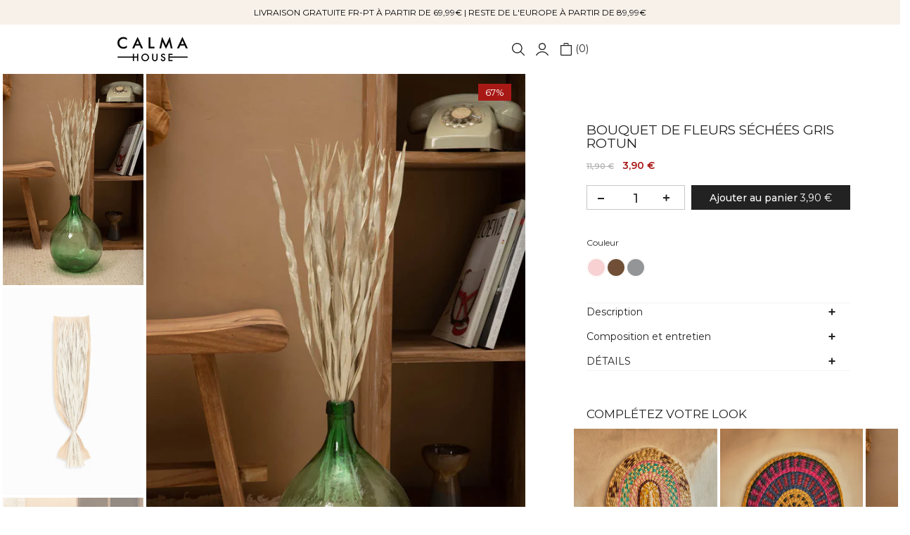

--- FILE ---
content_type: text/html; charset=utf-8
request_url: https://calmahouse.com/fr/products/relleno-basico-de-fibra-egret?view=a-configs
body_size: 6064
content:

<div id="theme-configs"><section id="shopify-section-template--25556448805245__main-qv" class="shopify-section t4s-section t4s-section-main t4s-section-main-product t4s_tp_flickity t4s-section-admn2-fixed"><link href="//calmahouse.com/cdn/shop/t/42/assets/pre_flickityt4s.min.css?v=131804973377617396431760963447" rel="stylesheet" type="text/css" media="all" />
<link href="//calmahouse.com/cdn/shop/t/42/assets/main-product.css?v=128768194585196942011761073330" rel="stylesheet" type="text/css" media="all" />
<link href="//calmahouse.com/cdn/shop/t/42/assets/qv-product.css?v=86858644754623646531760963451" rel="stylesheet" type="text/css" media="all" />
<style>.t4s-drawer[aria-hidden=false] { z-index: 2000; }</style>

<div data-t4s-scroll-me class="t4s-container- t4s-product-quick-view t4s-product-media__without_thumbnails t4s-product-thumb-size__">
  <div data-product-featured='{"id": "8936330527005", "disableSwatch": false, "media": true,"enableHistoryState": false, "formID": "#product-form-8936330527005template--25556448805245__main-qv", "removeSoldout": false, "changeVariantByImg": false, "isNoPick": true,"hasSoldoutUnavailable": false,"enable_zoom_click_mb": null,"main_click": "null","canMediaGroup": false,"isGrouped": false,"hasIsotope": false,"available": true, "customBadge": null, "customBadgeHandle": null,"dateStart": 1703063829, "compare_at_price": null,"price": null, "isPreoder": false, "showFirstMedia": true }' class="t4s-row t4s-row__product is-zoom-type__" data-t4s-zoom-main>
    <div class="t4s-col-md-6 t4s-col-12 t4s-col-item t4s-product__media-wrapper t4s-pr" timeline hdt-reveal="slide-in"><div class="t4s-row t4s-g-0 t4s-gx-10 t4s-gx-lg-20">
            <div data-product-single-media-group class="t4s-col-12 t4s-col-item">
              <div data-t4s-gallery data-main-media data-t4s-thumb-true class="t4s-row t4s-g-0 t4s-slide-eff-fade flickityt4s t4s-flickity-slider t4s_ratioadapt t4s_position_8 t4s_cover  t4s-slider-btn__-content t4s-slider-btn-style-outline t4s-slider-btn-round t4s-slider-btn-small t4s-slider-btn-cl-dark t4s-slider-btn-vi-always t4s-slider-btn-hidden-mobile-false " data-flickityt4s-js='{"t4sid": "template--25556448805245__main-qv", "status": true, "cellSelector": "[data-main-slide]:not(.is--media-hide)","isFilter": false, "checkVisibility": false,"imagesLoaded": 0,"adaptiveHeight": 1, "contain": 1, "groupCells": "100%", "dragThreshold" : 6, "cellAlign": "left","wrapAround": true,"prevNextButtons": true,"percentPosition": 1, "pageDots": false, "autoPlay" : 0, "pauseAutoPlayOnHover" : true, "isMedia": true }' style="--space-dots: 10px;"><div data-product-single-media-wrapper data-main-slide class="t4s-col-12 t4s-col-item t4s-product__media-item " data-media-id="51244145901853" data-nt-media-id="template--25556448805245__main-qv-51244145901853" data-media-type="image" data-grname="" data-grpvl="">
	<div data-t4s-gallery--open class="t4s_ratio t4s-bg-11 t4s-product__media is-pswp-disable" style="--aspect-ratioapt: 0.6666666666666666;--mw-media: 1000px;background: url(//calmahouse.com/cdn/shop/files/relleno-basico-de-fibra-egret.jpg?v=1745341082&width=1);">
		<noscript><img src="//calmahouse.com/cdn/shop/files/relleno-basico-de-fibra-egret.jpg?v=1745341082&amp;width=720" alt="Relleno básico de fibra Egret-Calma House" srcset="//calmahouse.com/cdn/shop/files/relleno-basico-de-fibra-egret.jpg?v=1745341082&amp;width=288 288w, //calmahouse.com/cdn/shop/files/relleno-basico-de-fibra-egret.jpg?v=1745341082&amp;width=576 576w" width="720" height="1080" loading="lazy" class="t4s-img-noscript" sizes="(min-width: 1500px) 1500px, (min-width: 750px) calc((100vw - 11.5rem) / 2), calc(100vw - 4rem)"></noscript>
	   <img data-master="//calmahouse.com/cdn/shop/files/relleno-basico-de-fibra-egret.jpg?v=1745341082" class="lazyloadt4s t4s-lz--fadeIn" data-src="//calmahouse.com/cdn/shop/files/relleno-basico-de-fibra-egret.jpg?v=1745341082&width=1" data-widths="[100,200,400,600,700,800,900,1000,1200,1400,1600]" data-optimumx="1.8" data-sizes="auto" src="[data-uri]" width="1000" height="1500" alt="Relleno básico de fibra Egret-Calma House">
	</div>
</div><div data-product-single-media-wrapper data-main-slide class="t4s-col-12 t4s-col-item t4s-product__media-item  t4s-product__media-item--variant" data-media-id="51244145279261" data-nt-media-id="template--25556448805245__main-qv-51244145279261" data-media-type="image" data-grname="" data-grpvl="">
	<div data-t4s-gallery--open class="t4s_ratio t4s-bg-11 t4s-product__media is-pswp-disable" style="--aspect-ratioapt: 0.6666666666666666;--mw-media: 1000px;background: url(//calmahouse.com/cdn/shop/files/relleno-basico-de-fibra-egret-2.webp?v=1745341086&width=1);">
		<noscript><img src="//calmahouse.com/cdn/shop/files/relleno-basico-de-fibra-egret-2.webp?v=1745341086&amp;width=720" alt="Relleno básico de fibra Egret-Calma House" srcset="//calmahouse.com/cdn/shop/files/relleno-basico-de-fibra-egret-2.webp?v=1745341086&amp;width=288 288w, //calmahouse.com/cdn/shop/files/relleno-basico-de-fibra-egret-2.webp?v=1745341086&amp;width=576 576w" width="720" height="1080" loading="lazy" class="t4s-img-noscript" sizes="(min-width: 1500px) 1500px, (min-width: 750px) calc((100vw - 11.5rem) / 2), calc(100vw - 4rem)"></noscript>
	   <img data-master="//calmahouse.com/cdn/shop/files/relleno-basico-de-fibra-egret-2.webp?v=1745341086" class="lazyloadt4s t4s-lz--fadeIn" data-src="//calmahouse.com/cdn/shop/files/relleno-basico-de-fibra-egret-2.webp?v=1745341086&width=1" data-widths="[100,200,400,600,700,800,900,1000,1200,1400,1600]" data-optimumx="1.8" data-sizes="auto" src="[data-uri]" width="1000" height="1500" alt="Relleno básico de fibra Egret-Calma House">
	</div>
</div><div data-product-single-media-wrapper data-main-slide class="t4s-col-12 t4s-col-item t4s-product__media-item  t4s-product__media-item--variant" data-media-id="51244145312029" data-nt-media-id="template--25556448805245__main-qv-51244145312029" data-media-type="image" data-grname="" data-grpvl="">
	<div data-t4s-gallery--open class="t4s_ratio t4s-bg-11 t4s-product__media is-pswp-disable" style="--aspect-ratioapt: 0.6666666666666666;--mw-media: 1000px;background: url(//calmahouse.com/cdn/shop/files/relleno-basico-de-fibra-egret-3.webp?v=1745341090&width=1);">
		<noscript><img src="//calmahouse.com/cdn/shop/files/relleno-basico-de-fibra-egret-3.webp?v=1745341090&amp;width=720" alt="Relleno básico de fibra Egret-Calma House" srcset="//calmahouse.com/cdn/shop/files/relleno-basico-de-fibra-egret-3.webp?v=1745341090&amp;width=288 288w, //calmahouse.com/cdn/shop/files/relleno-basico-de-fibra-egret-3.webp?v=1745341090&amp;width=576 576w" width="720" height="1080" loading="lazy" class="t4s-img-noscript" sizes="(min-width: 1500px) 1500px, (min-width: 750px) calc((100vw - 11.5rem) / 2), calc(100vw - 4rem)"></noscript>
	   <img data-master="//calmahouse.com/cdn/shop/files/relleno-basico-de-fibra-egret-3.webp?v=1745341090" class="lazyloadt4s t4s-lz--fadeIn" data-src="//calmahouse.com/cdn/shop/files/relleno-basico-de-fibra-egret-3.webp?v=1745341090&width=1" data-widths="[100,200,400,600,700,800,900,1000,1200,1400,1600]" data-optimumx="1.8" data-sizes="auto" src="[data-uri]" width="1000" height="1500" alt="Relleno básico de fibra Egret-Calma House">
	</div>
</div><div data-product-single-media-wrapper data-main-slide class="t4s-col-12 t4s-col-item t4s-product__media-item  t4s-product__media-item--variant" data-media-id="51244145344797" data-nt-media-id="template--25556448805245__main-qv-51244145344797" data-media-type="image" data-grname="" data-grpvl="">
	<div data-t4s-gallery--open class="t4s_ratio t4s-bg-11 t4s-product__media is-pswp-disable" style="--aspect-ratioapt: 0.6666666666666666;--mw-media: 1000px;background: url(//calmahouse.com/cdn/shop/files/relleno-basico-de-fibra-egret-4.webp?v=1745341093&width=1);">
		<noscript><img src="//calmahouse.com/cdn/shop/files/relleno-basico-de-fibra-egret-4.webp?v=1745341093&amp;width=720" alt="Relleno básico de fibra Egret-Calma House" srcset="//calmahouse.com/cdn/shop/files/relleno-basico-de-fibra-egret-4.webp?v=1745341093&amp;width=288 288w, //calmahouse.com/cdn/shop/files/relleno-basico-de-fibra-egret-4.webp?v=1745341093&amp;width=576 576w" width="720" height="1080" loading="lazy" class="t4s-img-noscript" sizes="(min-width: 1500px) 1500px, (min-width: 750px) calc((100vw - 11.5rem) / 2), calc(100vw - 4rem)"></noscript>
	   <img data-master="//calmahouse.com/cdn/shop/files/relleno-basico-de-fibra-egret-4.webp?v=1745341093" class="lazyloadt4s t4s-lz--fadeIn" data-src="//calmahouse.com/cdn/shop/files/relleno-basico-de-fibra-egret-4.webp?v=1745341093&width=1" data-widths="[100,200,400,600,700,800,900,1000,1200,1400,1600]" data-optimumx="1.8" data-sizes="auto" src="[data-uri]" width="1000" height="1500" alt="Relleno básico de fibra Egret-Calma House">
	</div>
</div><div data-product-single-media-wrapper data-main-slide class="t4s-col-12 t4s-col-item t4s-product__media-item  t4s-product__media-item--variant" data-media-id="51244145377565" data-nt-media-id="template--25556448805245__main-qv-51244145377565" data-media-type="image" data-grname="" data-grpvl="">
	<div data-t4s-gallery--open class="t4s_ratio t4s-bg-11 t4s-product__media is-pswp-disable" style="--aspect-ratioapt: 0.6666666666666666;--mw-media: 1000px;background: url(//calmahouse.com/cdn/shop/files/relleno-basico-de-fibra-egret-5.webp?v=1745341096&width=1);">
		<noscript><img src="//calmahouse.com/cdn/shop/files/relleno-basico-de-fibra-egret-5.webp?v=1745341096&amp;width=720" alt="Relleno básico de fibra Egret-Calma House" srcset="//calmahouse.com/cdn/shop/files/relleno-basico-de-fibra-egret-5.webp?v=1745341096&amp;width=288 288w, //calmahouse.com/cdn/shop/files/relleno-basico-de-fibra-egret-5.webp?v=1745341096&amp;width=576 576w" width="720" height="1080" loading="lazy" class="t4s-img-noscript" sizes="(min-width: 1500px) 1500px, (min-width: 750px) calc((100vw - 11.5rem) / 2), calc(100vw - 4rem)"></noscript>
	   <img data-master="//calmahouse.com/cdn/shop/files/relleno-basico-de-fibra-egret-5.webp?v=1745341096" class="lazyloadt4s t4s-lz--fadeIn" data-src="//calmahouse.com/cdn/shop/files/relleno-basico-de-fibra-egret-5.webp?v=1745341096&width=1" data-widths="[100,200,400,600,700,800,900,1000,1200,1400,1600]" data-optimumx="1.8" data-sizes="auto" src="[data-uri]" width="1000" height="1500" alt="Relleno básico de fibra Egret-Calma House">
	</div>
</div><div data-product-single-media-wrapper data-main-slide class="t4s-col-12 t4s-col-item t4s-product__media-item " data-media-id="51244145410333" data-nt-media-id="template--25556448805245__main-qv-51244145410333" data-media-type="image" data-grname="" data-grpvl="">
	<div data-t4s-gallery--open class="t4s_ratio t4s-bg-11 t4s-product__media is-pswp-disable" style="--aspect-ratioapt: 0.6666666666666666;--mw-media: 1000px;background: url(//calmahouse.com/cdn/shop/files/relleno-basico-de-fibra-egret-6.webp?v=1745341099&width=1);">
		<noscript><img src="//calmahouse.com/cdn/shop/files/relleno-basico-de-fibra-egret-6.webp?v=1745341099&amp;width=720" alt="Relleno básico de fibra Egret-Calma House" srcset="//calmahouse.com/cdn/shop/files/relleno-basico-de-fibra-egret-6.webp?v=1745341099&amp;width=288 288w, //calmahouse.com/cdn/shop/files/relleno-basico-de-fibra-egret-6.webp?v=1745341099&amp;width=576 576w" width="720" height="1080" loading="lazy" class="t4s-img-noscript" sizes="(min-width: 1500px) 1500px, (min-width: 750px) calc((100vw - 11.5rem) / 2), calc(100vw - 4rem)"></noscript>
	   <img data-master="//calmahouse.com/cdn/shop/files/relleno-basico-de-fibra-egret-6.webp?v=1745341099" class="lazyloadt4s t4s-lz--fadeIn" data-src="//calmahouse.com/cdn/shop/files/relleno-basico-de-fibra-egret-6.webp?v=1745341099&width=1" data-widths="[100,200,400,600,700,800,900,1000,1200,1400,1600]" data-optimumx="1.8" data-sizes="auto" src="[data-uri]" width="1000" height="1500" alt="Relleno básico de fibra Egret-Calma House">
	</div>
</div></div>
              <div data-product-single-badge data-sort="sale,new,soldout,preOrder,custom" class="t4s-single-product-badge lazyloadt4s t4s-pa t4s-pe-none t4s-op-0" data-rendert4s="css://calmahouse.com/cdn/shop/t/42/assets/single-pr-badge.css?v=100980675444415278681760963462"></div>
            </div></div></div>
    <div data-t4s-zoom-info class="t4s-col-md-6 t4s-col-12 t4s-col-item t4s-product__info-wrapper t4s-pr">
      <div id="product-zoom-template--25556448805245__main-qv" class="t4s-product__zoom-wrapper"></div>
      <div id="ProductInfo-template--template--25556448805245__main-qv__main" class="t4s-product__info-container t4s-op-0 t4s-current-scrollbar" timeline hdt-reveal="slide-in"><div class="t4s-product__review"><a href="#t4s-tab-reviewtemplate--25556448805245__main-qv" data-go-id="#t4s-tab-reviewtemplate--25556448805245__main-qv" data-no-instant class="t4s-d-inline-block"><div class="t4s-pr_rating t4s-review_pr_other"></div></a></div><a class="t4s-product__title t4s-d-block" href="/fr/products/relleno-basico-de-fibra-egret" style="--title-family: var(--font-family-1);--title-style: none;--title-size: 16px;--title-weight: 600;--title-line-height: 1;--title-spacing: 0px;--title-color: #222222;--title-color-hover: #0ec1ae;--link-color-hover: #0ec1ae;" >
                Rembourrage de base en fibres Egret
              </a><div class="t4s-product__price" style="--price-size:21px;--price-del-size:16.8px;--price-weight:400;--primary-price-color:#000000;--secondary-price-color:#868686;--price-sale-color:#fa0000">
<div class="t4s-product-price t4s-badge-sale"data-pr-price data-product-price data-saletype="0" ><span class="t4s-price-from">Depuis</span> 5,99 €
</div></div><div class="t4s-product__line" style="--height-line: 1px;--space-tb: 10px;--space-tb-mb: 10px;--color-line: #e9e9e9"></div><style>
                t4s-product-description{
                  padding-bottom: 10px;
                }
                t4s-product-description.is--less .t4s-rl-text{
                  display: block;
                }
                t4s-product-description.is--less .t4s-rm-text{
                  display: none;
                }
                t4s-product-description .t4s-product__description::after{
                  position: absolute;
                  content:"";
                  left:0;
                  right: 0;
                  bottom:0;
                  height: 20px;
                  background: linear-gradient(to top , rgba(255,255,255,0.5) 60%, transparent 100%);
                  transition: .3s linear;
                  pointer-events: none;
                }
                t4s-product-description.is--less .t4s-product__description::after{
                  opacity:0;
                }
                t4s-product-description [data-lm-content]{
                  max-height: var(--m-h);
                  overflow:hidden;
                  transition: .3s linear;
                }
                t4s-product-description button.is--show{
                  display: block
                }
                t4s-product-description .t4s-hidden{
                  display: none;
                }
                t4s-product-description button{
                  position: absolute;
                  left:50%;
                  right:0;
                  bottom: 0;
                  transform: translateX(-50%) translateY(50%);
                  width: fit-content;
                }
              </style><div class="t4s-product-info__item t4s-product__description">
                    <div class="t4s-rte">
                      <p>Le garnissage fibre basic est idéal pour donner du volume et du confort à vos coussins. Il est fabriqué avec des matériaux de haute qualité. Ajoutez ce garnissage à vos coussins et profitez d'une expérience de repos optimale.</p>
<!---->
                    </div>
                  </div><script>
                if (!customElements.get('t4s-product-description')) {
                  class ProductDescription extends HTMLElement{
                    constructor(){
                      super();
                      this.lm_btn = this.querySelector('.t4s-pr-des-rm');
                      this.content = this.querySelector('[data-lm-content]');
                      this.m_h_content = parseInt(this.getAttribute('data-height'));


                      if(!this.lm_btn || !this.content || this.m_h_content < 0 ) return;
                      setTimeout(() => {
                        // console.dir(this.content.scrollHeight);
                        this.lm_btn.classList.toggle('is--show', parseInt(this.content.scrollHeight) > this.m_h_content);
                      },500)
                      this.lm_btn.addEventListener('click',()=>{
                        this.classList.contains('is--less') ? this.content.style.setProperty('--m-h', `${this.m_h_content}px`) : this.content.style.setProperty('--m-h', `${this.content.scrollHeight}px`)
                        this.classList.toggle('is--less');
                      })
                    }
                  }
                  customElements.define('t4s-product-description',ProductDescription);
                }
              </script><script>
  window.fx_variantPrices = {
    
      "47337267527965": 599,
    
      "47337271656733": 599,
    
      "47337272312093": 899,
    
      "47337269002525": 1899,
    
  };

  document.addEventListener('DOMContentLoaded', function () {
    const fx_variantSelect = document.querySelector('[name="id"]');
    const fx_quantityInput = document.querySelector('[name="quantity"]');
    const fx_totalPriceEls = document.querySelectorAll('.fx-total-price');
    const fx_decreaseBtn = document.querySelector('[data-decrease-qty]');
    const fx_increaseBtn = document.querySelector('[data-increase-qty]');

    if (!window.fx_variantPrices || !fx_variantSelect || !fx_totalPriceEls.length) return;

    function fx_updateTotalPrice() {
      const selectedId = fx_variantSelect.value;
      const quantity = parseInt(fx_quantityInput?.value || "1", 10);
      const priceInCents = window.fx_variantPrices[selectedId] || 0;

      const totalPrice = (priceInCents * quantity) / 100;
      const formatted = totalPrice.toFixed(2).replace('.', ',') + ' €';

      fx_totalPriceEls.forEach(el => {
        el.textContent = formatted;
      });

      console.log(`Cantidad seleccionada: ${quantity}`);
      console.log(`Precio total: ${formatted}`);
    }

    fx_variantSelect.addEventListener('change', fx_updateTotalPrice);

    fx_quantityInput?.addEventListener('input', function() {
      const quantity = parseInt(fx_quantityInput.value || "1", 10);

      console.log(`Cambio en la cantidad del input: ${quantity}`);

      if (!isNaN(quantity) && quantity >= 1) {
        fx_updateTotalPrice();
      }
    });

    fx_decreaseBtn?.addEventListener('click', function() {
      let quantity = parseInt(fx_quantityInput.value || "1", 10);
      if (quantity > 1) {
        quantity -= 1; 
        fx_quantityInput.value = quantity;
      }

      console.log(`Cantidad después de disminuir: ${quantity}`);
      fx_updateTotalPrice();
    });

    // Escuchar clics en el botón de aumentar cantidad
    fx_increaseBtn?.addEventListener('click', function() {
      let quantity = parseInt(fx_quantityInput.value || "1", 10);
      quantity += 1; 
      fx_quantityInput.value = quantity;

      console.log(`Cantidad después de aumentar: ${quantity}`);
      fx_updateTotalPrice();
    });

    // Primera vez, al cargar la página
    fx_updateTotalPrice();
  });
</script><div class="t4s-product-form__variants is-no-pick__true is-remove-soldout-false is-btn-full-width__true is-btn-atc-txt-3 is-btn-ck-txt-3 is--fist-ratio-false" style=" --wishlist-color: #000000;--wishlist-hover-color: #0ec1ae;--wishlist-active-color: #e81e1e;--compare-color: #000000;--compare-hover-color: #0ec1ae;--compare-active-color: ;" >
    <div data-callBackVariant id="t4s-callBackVariantproduct-form-8936330527005template--25556448805245__main-qv"><form method="post" action="/fr/cart/add" id="product-form-8936330527005template--25556448805245__main-qv" accept-charset="UTF-8" class="t4s-form__product has--form__swatch is--atc-sticky" enctype="multipart/form-data" data-productid="8936330527005" novalidate="novalidate" data-type="add-to-cart-form" data-disable-swatch="false"><input type="hidden" name="form_type" value="product" /><input type="hidden" name="utf8" value="✓" /><link href="//calmahouse.com/cdn/shop/t/42/assets/swatch.css?v=27436915850748458671760963471" rel="stylesheet" type="text/css" media="all" />
                <select name="id" id="product-select-8936330527005template--25556448805245__main-qv" class="t4s-product__select t4s-d-none"><option value="47337267527965" data-mdid="51244145279261" data-incoming="false" data-inventoryQuantity="200" data-inventoryPolicy="deny" data-nextIncomingDate="">30x60</option><option value="47337271656733" data-mdid="51244145312029" data-incoming="false" data-inventoryQuantity="200" data-inventoryPolicy="deny" data-nextIncomingDate="">45x45</option><option value="47337272312093" data-mdid="51244145344797" data-incoming="false" data-inventoryQuantity="200" data-inventoryPolicy="deny" data-nextIncomingDate="">60x60</option><option value="47337269002525" data-mdid="51244145377565" data-incoming="false" data-inventoryQuantity="200" data-inventoryPolicy="deny" data-nextIncomingDate="">80x80</option></select>
                <div class="t4s-swatch t4s-color-mode__color t4s-color-size__medium t4s-selector-mode__block"><div data-swatch-option data-id="0" class="t4s-swatch__option is-t4s-name__rembourrage-de-base-en-fibres-egret">
                                <h4 class="t4s-swatch__title">
                                  <span>Rembourrage de base en fibres Egret: 
                                    <span data-current-value class=" t4s-dib">
                                      Choisir une option
                                    </span>
                                  </span>
                                  
                                </h4>
                                <div class="t4s-swatch__list"><div data-swatch-item class="t4s-swatch__item t4s-swatch__form" data-value="30x60">
    30x60
    
    <span class="variantPrice">5,99 €
</span>

  </div><div data-swatch-item class="t4s-swatch__item t4s-swatch__form" data-value="45x45">
    45x45
    
    <span class="variantPrice">5,99 €
</span>

  </div><div data-swatch-item class="t4s-swatch__item t4s-swatch__form" data-value="60x60">
    60x60
    
    <span class="variantPrice">8,99 €
</span>

  </div><div data-swatch-item class="t4s-swatch__item t4s-swatch__form" data-value="80x80">
    80x80
    
    <span class="variantPrice">18,99 €
</span>

  </div></div>
                            </div></div><link href="//calmahouse.com/cdn/shop/t/42/assets/button-style.css?v=110768933871405279251760963335" rel="stylesheet" type="text/css" media="all" />
            <link href="//calmahouse.com/cdn/shop/t/42/assets/custom-effect.css?v=176866072735073026141760963360" rel="stylesheet" media="print" onload="this.media='all'"><div class="t4s-product-form__buttons" style="--pr-btn-round: 0px;--wis-cp-btn-round: 40px;"> 
                <div class="t4s-pr__qty_cart t4s-d-flex t4s-flex-wrap"><div data-quantity-wrapper class="t4s-quantity-wrapper t4s-product-form__qty"> 
                                <button data-quantity-selector data-decrease-qty type="button" class="t4s-quantity-selector is--minus"></button>
                                <input data-quantity-value type="number" class="t4s-quantity-input"  min="1" max="9999" name="quantity" value="1" size="4" pattern="[0-9]*" inputmode="numeric">
                                <button data-quantity-selector data-increase-qty type="button" class="t4s-quantity-selector is--plus"></button>
                            </div><button 
  data-animation-atc='{ "ani": "none","time": 6000 }' 
  type="submit" 
  name="add" 
  data-atc-form 
  class="t4s-product-form__submit t4s-btn t4s-btn-base t4s-btn-style-default t4s-btn-color-dark t4s-w-100 t4s-justify-content-center  t4s-btn-effect-fade t4s-btn-loading__svg"
   aria-disabled="true"
  
>
  

  <span class="t4s-btn-atc_text">
    
      Ajouter au panier 
    
  </span>

  <span class="t4s-loading__spinner" hidden>
    <svg width="16" height="16" hidden class="t4s-svg-spinner" focusable="false" role="presentation" viewBox="0 0 66 66" xmlns="http://www.w3.org/2000/svg">
      <circle class="t4s-path" fill="none" stroke-width="6" cx="33" cy="33" r="30"></circle>
    </svg>
  </span> 
&nbsp;
  <span id="fx_totalPrice" class="fx-total-price">  5,99 €</span>
</button></div>
                <div class="gPositionBis"></div><div class="t4s-pr__wis_cp"></div></div><input type="hidden" name="product-id" value="8936330527005" /><input type="hidden" name="section-id" value="template--25556448805245__main-qv" /></form><script type="application/json" class="pr_variants_json">[{"id":47337267527965,"title":"30x60","option1":"30x60","option2":null,"option3":null,"sku":"EGRET2 30 UNI","requires_shipping":true,"taxable":true,"featured_image":{"id":58799147483421,"product_id":8936330527005,"position":2,"created_at":"2024-09-09T13:50:21+02:00","updated_at":"2025-04-22T18:58:06+02:00","alt":"Relleno básico de fibra Egret-Calma House","width":1000,"height":1500,"src":"\/\/calmahouse.com\/cdn\/shop\/files\/relleno-basico-de-fibra-egret-2.webp?v=1745341086","variant_ids":[47337267527965]},"available":true,"name":"Rembourrage de base en fibres Egret - 30x60","public_title":"30x60","options":["30x60"],"price":599,"weight":1280,"compare_at_price":null,"inventory_management":"shopify","barcode":"0","featured_media":{"alt":"Relleno básico de fibra Egret-Calma House","id":51244145279261,"position":2,"preview_image":{"aspect_ratio":0.667,"height":1500,"width":1000,"src":"\/\/calmahouse.com\/cdn\/shop\/files\/relleno-basico-de-fibra-egret-2.webp?v=1745341086"}},"requires_selling_plan":false,"selling_plan_allocations":[]},{"id":47337271656733,"title":"45x45","option1":"45x45","option2":null,"option3":null,"sku":"EGRET2 45 UNI","requires_shipping":true,"taxable":true,"featured_image":{"id":58799147450653,"product_id":8936330527005,"position":3,"created_at":"2024-09-09T13:50:21+02:00","updated_at":"2025-04-22T18:58:10+02:00","alt":"Relleno básico de fibra Egret-Calma House","width":1000,"height":1500,"src":"\/\/calmahouse.com\/cdn\/shop\/files\/relleno-basico-de-fibra-egret-3.webp?v=1745341090","variant_ids":[47337271656733]},"available":true,"name":"Rembourrage de base en fibres Egret - 45x45","public_title":"45x45","options":["45x45"],"price":599,"weight":1590,"compare_at_price":null,"inventory_management":"shopify","barcode":"0","featured_media":{"alt":"Relleno básico de fibra Egret-Calma House","id":51244145312029,"position":3,"preview_image":{"aspect_ratio":0.667,"height":1500,"width":1000,"src":"\/\/calmahouse.com\/cdn\/shop\/files\/relleno-basico-de-fibra-egret-3.webp?v=1745341090"}},"requires_selling_plan":false,"selling_plan_allocations":[]},{"id":47337272312093,"title":"60x60","option1":"60x60","option2":null,"option3":null,"sku":"EGRET2 60 UNI","requires_shipping":true,"taxable":true,"featured_image":{"id":58799147516189,"product_id":8936330527005,"position":4,"created_at":"2024-09-09T13:50:21+02:00","updated_at":"2025-04-22T18:58:13+02:00","alt":"Relleno básico de fibra Egret-Calma House","width":1000,"height":1500,"src":"\/\/calmahouse.com\/cdn\/shop\/files\/relleno-basico-de-fibra-egret-4.webp?v=1745341093","variant_ids":[47337272312093]},"available":true,"name":"Rembourrage de base en fibres Egret - 60x60","public_title":"60x60","options":["60x60"],"price":899,"weight":2880,"compare_at_price":null,"inventory_management":"shopify","barcode":"0","featured_media":{"alt":"Relleno básico de fibra Egret-Calma House","id":51244145344797,"position":4,"preview_image":{"aspect_ratio":0.667,"height":1500,"width":1000,"src":"\/\/calmahouse.com\/cdn\/shop\/files\/relleno-basico-de-fibra-egret-4.webp?v=1745341093"}},"requires_selling_plan":false,"selling_plan_allocations":[]},{"id":47337269002525,"title":"80x80","option1":"80x80","option2":null,"option3":null,"sku":"EGRET2 80 UNI","requires_shipping":true,"taxable":true,"featured_image":{"id":58799147385117,"product_id":8936330527005,"position":5,"created_at":"2024-09-09T13:50:21+02:00","updated_at":"2025-04-22T18:58:16+02:00","alt":"Relleno básico de fibra Egret-Calma House","width":1000,"height":1500,"src":"\/\/calmahouse.com\/cdn\/shop\/files\/relleno-basico-de-fibra-egret-5.webp?v=1745341096","variant_ids":[47337269002525]},"available":true,"name":"Rembourrage de base en fibres Egret - 80x80","public_title":"80x80","options":["80x80"],"price":1899,"weight":8200,"compare_at_price":null,"inventory_management":"shopify","barcode":"1503800103005","featured_media":{"alt":"Relleno básico de fibra Egret-Calma House","id":51244145377565,"position":5,"preview_image":{"aspect_ratio":0.667,"height":1500,"width":1000,"src":"\/\/calmahouse.com\/cdn\/shop\/files\/relleno-basico-de-fibra-egret-5.webp?v=1745341096"}},"requires_selling_plan":false,"selling_plan_allocations":[]}]</script>
            <script type="application/json" class="pr_options_json">[{"name":"Rembourrage de base en fibres Egret","position":1,"values":["30x60","45x45","60x60","80x80"]}]</script></div>
</div><div class="t4s-view-products">
                <a href="/fr/products/relleno-basico-de-fibra-egret">
                  Voir tous les détails 
                   <svg xmlns="http://www.w3.org/2000/svg" width="100" height="100" viewBox="0 0 489.6 489.6"><path d="M0,244.8c0,9.5,7.7,17.2,17.2,17.2h414.2L322.9,370.4c-3.3,3.3-5,7.7-5,12.1s1.7,8.8,5,12.1c6.7,6.7,17.6,6.7,24.3,0 l137.6-137.7c6.4-6.4,6.4-17.8,0-24.3L347.1,95c-6.7-6.7-17.6-6.7-24.3,0c-6.7,6.7-6.7,17.6,0,24.3l108.4,108.4H17.1 C7.6,227.6,0,235.3,0,244.8z"></path></svg> 
                </a>
              </div></div>
    </div>
  </div> 
</div> </section><section id="shopify-section-template--25556448805245__main-qs" class="shopify-section t4s-section t4s-section-main t4s-section-main-product t4s-section-admn2-fixed"><link href="//calmahouse.com/cdn/shop/t/42/assets/main-product.css?v=128768194585196942011761073330" rel="stylesheet" type="text/css" media="all" />
<link href="//calmahouse.com/cdn/shop/t/42/assets/qs-product.css?v=39346244172969017611760963450" rel="stylesheet" type="text/css" media="all" />

<div class="t4s-product-quick-shop" data-product-featured='{"id": "8936330527005", "isQuickShopForm": true, "disableSwatch": false, "media": true,"enableHistoryState": false, "formID": "#product-form-8936330527005template--25556448805245__main-qs", "removeSoldout": false, "changeVariantByImg": false, "isNoPick": true,"hasSoldoutUnavailable": false,"enable_zoom_click_mb": false,"main_click": "none","canMediaGroup": false,"isGrouped": false,"hasIsotope": false,"available": true, "customBadge": null, "customBadgeHandle": null,"dateStart": 1703063829, "compare_at_price": null,"price": null, "isPreoder": false }'>
  <div class="t4s-product-qs-inner t4s_cover t4s_position_8 t4s_ratioadapt"><div class="t4s-row t4s-space-item-inner t4s-widget__pr">
	<div class="t4s-col-item t4s-widget_img_pr" timeline hdt-reveal="slide-in"><a class="t4s-d-block t4s-pr t4s-oh t4s_ratio" href="/fr/products/relleno-basico-de-fibra-egret"style="--aspect-ratioapt: 0.6666666666666666">
				<img data-main-img-change class="lazyloadt4s" data-src="//calmahouse.com/cdn/shop/files/relleno-basico-de-fibra-egret.jpg?v=1745341082&width=1" data-widths="[100,200,400,600,700,800,900,1000,1200,1400,1600]" data-optimumx="2" data-sizes="auto" src="[data-uri]" width="1000" height="1500" alt="Relleno básico de fibra Egret-Calma House">
				<span class="lazyloadt4s-loader is-bg-img" style="background: url(//calmahouse.com/cdn/shop/files/relleno-basico-de-fibra-egret.jpg?v=1745341082&width=1);"></span>
			</a></div>
	<div class="t4s-col-item t4s-col t4s-widget_if_pr">
		
		<a href="/fr/products/relleno-basico-de-fibra-egret" class="t4s-d-block t4s-widget__pr-title">Rembourrage de base en fibres Egret</a><div class="t4s-widget__pr-price"data-pr-price data-product-price>5,99 € – 18,99 €</div>
	</div>
</div><script>
  window.fx_variantPrices = {
    
      "47337267527965": 599,
    
      "47337271656733": 599,
    
      "47337272312093": 899,
    
      "47337269002525": 1899,
    
  };

  document.addEventListener('DOMContentLoaded', function () {
    const fx_variantSelect = document.querySelector('[name="id"]');
    const fx_quantityInput = document.querySelector('[name="quantity"]');
    const fx_totalPriceEls = document.querySelectorAll('.fx-total-price');
    const fx_decreaseBtn = document.querySelector('[data-decrease-qty]');
    const fx_increaseBtn = document.querySelector('[data-increase-qty]');

    if (!window.fx_variantPrices || !fx_variantSelect || !fx_totalPriceEls.length) return;

    function fx_updateTotalPrice() {
      const selectedId = fx_variantSelect.value;
      const quantity = parseInt(fx_quantityInput?.value || "1", 10);
      const priceInCents = window.fx_variantPrices[selectedId] || 0;

      const totalPrice = (priceInCents * quantity) / 100;
      const formatted = totalPrice.toFixed(2).replace('.', ',') + ' €';

      fx_totalPriceEls.forEach(el => {
        el.textContent = formatted;
      });

      console.log(`Cantidad seleccionada: ${quantity}`);
      console.log(`Precio total: ${formatted}`);
    }

    fx_variantSelect.addEventListener('change', fx_updateTotalPrice);

    fx_quantityInput?.addEventListener('input', function() {
      const quantity = parseInt(fx_quantityInput.value || "1", 10);

      console.log(`Cambio en la cantidad del input: ${quantity}`);

      if (!isNaN(quantity) && quantity >= 1) {
        fx_updateTotalPrice();
      }
    });

    fx_decreaseBtn?.addEventListener('click', function() {
      let quantity = parseInt(fx_quantityInput.value || "1", 10);
      if (quantity > 1) {
        quantity -= 1; 
        fx_quantityInput.value = quantity;
      }

      console.log(`Cantidad después de disminuir: ${quantity}`);
      fx_updateTotalPrice();
    });

    // Escuchar clics en el botón de aumentar cantidad
    fx_increaseBtn?.addEventListener('click', function() {
      let quantity = parseInt(fx_quantityInput.value || "1", 10);
      quantity += 1; 
      fx_quantityInput.value = quantity;

      console.log(`Cantidad después de aumentar: ${quantity}`);
      fx_updateTotalPrice();
    });

    // Primera vez, al cargar la página
    fx_updateTotalPrice();
  });
</script><div class="t4s-product-form__variants is-no-pick__true is-remove-soldout-false is-btn-full-width__true is-btn-atc-txt-3 is-btn-ck-txt-3 is--fist-ratio-false" style=" --wishlist-color: ;--wishlist-hover-color: ;--wishlist-active-color: ;--compare-color: ;--compare-hover-color: ;--compare-active-color: ;" >
    <div data-callBackVariant id="t4s-callBackVariantproduct-form-8936330527005template--25556448805245__main-qs"><form method="post" action="/fr/cart/add" id="product-form-8936330527005template--25556448805245__main-qs" accept-charset="UTF-8" class="t4s-form__product has--form__swatch is--atc-sticky" enctype="multipart/form-data" data-productid="8936330527005" novalidate="novalidate" data-type="add-to-cart-form" data-disable-swatch="false"><input type="hidden" name="form_type" value="product" /><input type="hidden" name="utf8" value="✓" /><link href="//calmahouse.com/cdn/shop/t/42/assets/swatch.css?v=27436915850748458671760963471" rel="stylesheet" type="text/css" media="all" />
                <select name="id" id="product-select-8936330527005template--25556448805245__main-qs" class="t4s-product__select t4s-d-none"><option value="47337267527965" data-mdid="51244145279261" data-incoming="false" data-inventoryQuantity="200" data-inventoryPolicy="deny" data-nextIncomingDate="">30x60</option><option value="47337271656733" data-mdid="51244145312029" data-incoming="false" data-inventoryQuantity="200" data-inventoryPolicy="deny" data-nextIncomingDate="">45x45</option><option value="47337272312093" data-mdid="51244145344797" data-incoming="false" data-inventoryQuantity="200" data-inventoryPolicy="deny" data-nextIncomingDate="">60x60</option><option value="47337269002525" data-mdid="51244145377565" data-incoming="false" data-inventoryQuantity="200" data-inventoryPolicy="deny" data-nextIncomingDate="">80x80</option></select>
                <div class="t4s-swatch t4s-color-mode__color t4s-color-size__medium t4s-selector-mode__block"><div data-swatch-option data-id="0" class="t4s-swatch__option is-t4s-name__rembourrage-de-base-en-fibres-egret">
                                <h4 class="t4s-swatch__title">
                                  <span>Rembourrage de base en fibres Egret: 
                                    <span data-current-value class=" t4s-dib">
                                      Choisir une option
                                    </span>
                                  </span>
                                  
                                </h4>
                                <div class="t4s-swatch__list"><div data-swatch-item class="t4s-swatch__item t4s-swatch__form" data-value="30x60">
    30x60
    
    <span class="variantPrice">5,99 €
</span>

  </div><div data-swatch-item class="t4s-swatch__item t4s-swatch__form" data-value="45x45">
    45x45
    
    <span class="variantPrice">5,99 €
</span>

  </div><div data-swatch-item class="t4s-swatch__item t4s-swatch__form" data-value="60x60">
    60x60
    
    <span class="variantPrice">8,99 €
</span>

  </div><div data-swatch-item class="t4s-swatch__item t4s-swatch__form" data-value="80x80">
    80x80
    
    <span class="variantPrice">18,99 €
</span>

  </div></div>
                            </div></div><link href="//calmahouse.com/cdn/shop/t/42/assets/button-style.css?v=110768933871405279251760963335" rel="stylesheet" type="text/css" media="all" />
            <link href="//calmahouse.com/cdn/shop/t/42/assets/custom-effect.css?v=176866072735073026141760963360" rel="stylesheet" media="print" onload="this.media='all'"><div class="t4s-product-form__buttons" style="--pr-btn-round: 0px;--wis-cp-btn-round: px;"> 
                <div class="t4s-pr__qty_cart t4s-d-flex t4s-flex-wrap"><div data-quantity-wrapper class="t4s-quantity-wrapper t4s-product-form__qty"> 
                                <button data-quantity-selector data-decrease-qty type="button" class="t4s-quantity-selector is--minus"></button>
                                <input data-quantity-value type="number" class="t4s-quantity-input"  min="1" max="9999" name="quantity" value="1" size="4" pattern="[0-9]*" inputmode="numeric">
                                <button data-quantity-selector data-increase-qty type="button" class="t4s-quantity-selector is--plus"></button>
                            </div><button 
  data-animation-atc='{ "ani": "none","time": 6000 }' 
  type="submit" 
  name="add" 
  data-atc-form 
  class="t4s-product-form__submit t4s-btn t4s-btn-base t4s-btn-style-default t4s-btn-color-dark t4s-w-100 t4s-justify-content-center  t4s-btn-effect-fade t4s-btn-loading__svg"
   aria-disabled="true"
  
>
  

  <span class="t4s-btn-atc_text">
    
      Ajouter au panier 
    
  </span>

  <span class="t4s-loading__spinner" hidden>
    <svg width="16" height="16" hidden class="t4s-svg-spinner" focusable="false" role="presentation" viewBox="0 0 66 66" xmlns="http://www.w3.org/2000/svg">
      <circle class="t4s-path" fill="none" stroke-width="6" cx="33" cy="33" r="30"></circle>
    </svg>
  </span> 
&nbsp;
  <span id="fx_totalPrice" class="fx-total-price">  5,99 €</span>
</button></div>
                <div class="gPositionBis"></div></div><input type="hidden" name="product-id" value="8936330527005" /><input type="hidden" name="section-id" value="template--25556448805245__main-qs" /></form><script type="application/json" class="pr_variants_json">[{"id":47337267527965,"title":"30x60","option1":"30x60","option2":null,"option3":null,"sku":"EGRET2 30 UNI","requires_shipping":true,"taxable":true,"featured_image":{"id":58799147483421,"product_id":8936330527005,"position":2,"created_at":"2024-09-09T13:50:21+02:00","updated_at":"2025-04-22T18:58:06+02:00","alt":"Relleno básico de fibra Egret-Calma House","width":1000,"height":1500,"src":"\/\/calmahouse.com\/cdn\/shop\/files\/relleno-basico-de-fibra-egret-2.webp?v=1745341086","variant_ids":[47337267527965]},"available":true,"name":"Rembourrage de base en fibres Egret - 30x60","public_title":"30x60","options":["30x60"],"price":599,"weight":1280,"compare_at_price":null,"inventory_management":"shopify","barcode":"0","featured_media":{"alt":"Relleno básico de fibra Egret-Calma House","id":51244145279261,"position":2,"preview_image":{"aspect_ratio":0.667,"height":1500,"width":1000,"src":"\/\/calmahouse.com\/cdn\/shop\/files\/relleno-basico-de-fibra-egret-2.webp?v=1745341086"}},"requires_selling_plan":false,"selling_plan_allocations":[]},{"id":47337271656733,"title":"45x45","option1":"45x45","option2":null,"option3":null,"sku":"EGRET2 45 UNI","requires_shipping":true,"taxable":true,"featured_image":{"id":58799147450653,"product_id":8936330527005,"position":3,"created_at":"2024-09-09T13:50:21+02:00","updated_at":"2025-04-22T18:58:10+02:00","alt":"Relleno básico de fibra Egret-Calma House","width":1000,"height":1500,"src":"\/\/calmahouse.com\/cdn\/shop\/files\/relleno-basico-de-fibra-egret-3.webp?v=1745341090","variant_ids":[47337271656733]},"available":true,"name":"Rembourrage de base en fibres Egret - 45x45","public_title":"45x45","options":["45x45"],"price":599,"weight":1590,"compare_at_price":null,"inventory_management":"shopify","barcode":"0","featured_media":{"alt":"Relleno básico de fibra Egret-Calma House","id":51244145312029,"position":3,"preview_image":{"aspect_ratio":0.667,"height":1500,"width":1000,"src":"\/\/calmahouse.com\/cdn\/shop\/files\/relleno-basico-de-fibra-egret-3.webp?v=1745341090"}},"requires_selling_plan":false,"selling_plan_allocations":[]},{"id":47337272312093,"title":"60x60","option1":"60x60","option2":null,"option3":null,"sku":"EGRET2 60 UNI","requires_shipping":true,"taxable":true,"featured_image":{"id":58799147516189,"product_id":8936330527005,"position":4,"created_at":"2024-09-09T13:50:21+02:00","updated_at":"2025-04-22T18:58:13+02:00","alt":"Relleno básico de fibra Egret-Calma House","width":1000,"height":1500,"src":"\/\/calmahouse.com\/cdn\/shop\/files\/relleno-basico-de-fibra-egret-4.webp?v=1745341093","variant_ids":[47337272312093]},"available":true,"name":"Rembourrage de base en fibres Egret - 60x60","public_title":"60x60","options":["60x60"],"price":899,"weight":2880,"compare_at_price":null,"inventory_management":"shopify","barcode":"0","featured_media":{"alt":"Relleno básico de fibra Egret-Calma House","id":51244145344797,"position":4,"preview_image":{"aspect_ratio":0.667,"height":1500,"width":1000,"src":"\/\/calmahouse.com\/cdn\/shop\/files\/relleno-basico-de-fibra-egret-4.webp?v=1745341093"}},"requires_selling_plan":false,"selling_plan_allocations":[]},{"id":47337269002525,"title":"80x80","option1":"80x80","option2":null,"option3":null,"sku":"EGRET2 80 UNI","requires_shipping":true,"taxable":true,"featured_image":{"id":58799147385117,"product_id":8936330527005,"position":5,"created_at":"2024-09-09T13:50:21+02:00","updated_at":"2025-04-22T18:58:16+02:00","alt":"Relleno básico de fibra Egret-Calma House","width":1000,"height":1500,"src":"\/\/calmahouse.com\/cdn\/shop\/files\/relleno-basico-de-fibra-egret-5.webp?v=1745341096","variant_ids":[47337269002525]},"available":true,"name":"Rembourrage de base en fibres Egret - 80x80","public_title":"80x80","options":["80x80"],"price":1899,"weight":8200,"compare_at_price":null,"inventory_management":"shopify","barcode":"1503800103005","featured_media":{"alt":"Relleno básico de fibra Egret-Calma House","id":51244145377565,"position":5,"preview_image":{"aspect_ratio":0.667,"height":1500,"width":1000,"src":"\/\/calmahouse.com\/cdn\/shop\/files\/relleno-basico-de-fibra-egret-5.webp?v=1745341096"}},"requires_selling_plan":false,"selling_plan_allocations":[]}]</script>
            <script type="application/json" class="pr_options_json">[{"name":"Rembourrage de base en fibres Egret","position":1,"values":["30x60","45x45","60x60","80x80"]}]</script></div>
</div><div class="t4s-view-products t4s-text-center">
            <a href="/fr/products/relleno-basico-de-fibra-egret">
              Voir tous les détails 
               <svg xmlns="http://www.w3.org/2000/svg" width="100" height="100" viewBox="0 0 489.6 489.6"><path d="M0,244.8c0,9.5,7.7,17.2,17.2,17.2h414.2L322.9,370.4c-3.3,3.3-5,7.7-5,12.1s1.7,8.8,5,12.1c6.7,6.7,17.6,6.7,24.3,0 l137.6-137.7c6.4-6.4,6.4-17.8,0-24.3L347.1,95c-6.7-6.7-17.6-6.7-24.3,0c-6.7,6.7-6.7,17.6,0,24.3l108.4,108.4H17.1 C7.6,227.6,0,235.3,0,244.8z"></path></svg> 
            </a>
          </div></div>
</div></section></div>


--- FILE ---
content_type: text/html; charset=utf-8
request_url: https://calmahouse.com/fr/?section_id=search-hidden
body_size: 1425
content:
<div id="shopify-section-search-hidden" class="shopify-section"><div class="t4s-drawer__header">
    <button class="t4s-drawer__close" data-drawer-close aria-label="Cealais">
      <svg class="t4s-iconsvg-close" xmlns="http://www.w3.org/2000/svg" viewBox="0 0 24 24" fill="none" stroke="currentColor" stroke-width="2" stroke-linecap="round" stroke-linejoin="round" class="feather feather-x"><line x1="18" y1="6" x2="6" y2="18"></line><line x1="6" y1="6" x2="18" y2="18"></line></svg>
    </button>
 </div>
 <form data-frm-search action="/fr/search" method="get" class="t4s-mini-search__frm t4s-pr" role="search">
    <input type="hidden" name="type" value="product">
    <input type="hidden" name="options[unavailable_products]" value="last">
    <input type="hidden" name="options[prefix]" value="last">
    <div class="t4s-mini-search__inner"><div data-cat-search class="t4s-mini-search__cat">
          <div data-cat-search class="t4s-search-header__type t4s-pr t4s-oh t4s-col-auto t4s-col-item">
             <select data-name="product_type" class="t4s-truncate">
               <option value="*">toutes catégories</option><option value="Abrebotellas">Abrebotellas</option><option value="Accesorio cristal">Accesorio cristal</option><option value="Adorno">Adorno</option><option value="Adorno colgante">Adorno colgante</option><option value="Adorno de Navidad">Adorno de Navidad</option><option value="Albornoz">Albornoz</option><option value="Alfombra">Alfombra</option><option value="Alfombra De Baño">Alfombra De Baño</option><option value="Alfombra de cocina">Alfombra de cocina</option><option value="Alfombra redonda">Alfombra redonda</option><option value="Alfombrilla de ratón">Alfombrilla de ratón</option><option value="Almohada">Almohada</option><option value="Bandeja">Bandeja</option><option value="Banderola">Banderola</option><option value="Base antideslizante">Base antideslizante</option><option value="Bol">Bol</option><option value="Bolsa">Bolsa</option><option value="Bolsa nevera">Bolsa nevera</option><option value="Bufanda">Bufanda</option><option value="Cabecero">Cabecero</option><option value="Cabecero acolchado">Cabecero acolchado</option><option value="Cable">Cable</option><option value="Calendario">Calendario</option><option value="Cama para mascota">Cama para mascota</option><option value="Camino de mesa">Camino de mesa</option><option value="Cazuela">Cazuela</option><option value="Cerámica">Cerámica</option><option value="Cesta">Cesta</option><option value="Cesto">Cesto</option><option value="Cesto papelera">Cesto papelera</option><option value="Cojín">Cojín</option><option value="Cojín alargado">Cojín alargado</option><option value="Cojín de banco">Cojín de banco</option><option value="Cojín de Navidad">Cojín de Navidad</option><option value="Cojín De Playa">Cojín De Playa</option><option value="cojín de silla">cojín de silla</option><option value="Cojín de suelo">Cojín de suelo</option><option value="Cojín de suelo para mascota">Cojín de suelo para mascota</option><option value="Colcha">Colcha</option><option value="Coletero">Coletero</option><option value="Cortina">Cortina</option><option value="Cubiertos">Cubiertos</option><option value="Cubre macetas">Cubre macetas</option><option value="Cuna">Cuna</option><option value="Delantal">Delantal</option><option value="Discos desmaquillantes">Discos desmaquillantes</option><option value="Felpudo">Felpudo</option><option value="Funda acolchada para portátil">Funda acolchada para portátil</option><option value="Funda de cojín">Funda de cojín</option><option value="Funda de cubiertos (set de 4 uds)">Funda de cubiertos (set de 4 uds)</option><option value="Funda de pelota">Funda de pelota</option><option value="Funda de sofá">Funda de sofá</option><option value="Funda nórdica">Funda nórdica</option><option value="Funda nórdica + funda de almohada">Funda nórdica + funda de almohada</option><option value="Guirnalda de borlas">Guirnalda de borlas</option><option value="Individual">Individual</option><option value="Inflable">Inflable</option><option value="Juego de salero y pimentero">Juego de salero y pimentero</option><option value="kids">kids</option><option value="Libreta">Libreta</option><option value="Llavero">Llavero</option><option value="Lámpara">Lámpara</option><option value="Lámpara de mesa con accesorio eléctrico CE">Lámpara de mesa con accesorio eléctrico CE</option><option value="Manta">Manta</option><option value="Mantel">Mantel</option><option value="Mascota">Mascota</option><option value="Navidad">Navidad</option><option value="Neceser">Neceser</option><option value="Pantalla para lámpara de pared">Pantalla para lámpara de pared</option><option value="Pantalla para lámpara de pie">Pantalla para lámpara de pie</option><option value="Pantalla para lámpara de techo">Pantalla para lámpara de techo</option><option value="Pelota de fitness con funda e inflador manual">Pelota de fitness con funda e inflador manual</option><option value="Pijama">Pijama</option><option value="Plaid">Plaid</option><option value="Plato">Plato</option><option value="Pompón">Pompón</option><option value="Portavelas">Portavelas</option><option value="Posavasos">Posavasos</option><option value="Posavasos (set de 4 uds)">Posavasos (set de 4 uds)</option><option value="Puff">Puff</option><option value="Rama de flor seca">Rama de flor seca</option><option value="Relleno">Relleno</option><option value="Rulo">Rulo</option><option value="Servilleta">Servilleta</option><option value="Servilleta (set de 2 uds)">Servilleta (set de 2 uds)</option><option value="Servilletero">Servilletero</option><option value="Sábana bajera">Sábana bajera</option><option value="Talleres">Talleres</option><option value="Tapiz">Tapiz</option><option value="Tarjeta Regalo">Tarjeta Regalo</option><option value="Taza">Taza</option><option value="Toalla de baño">Toalla de baño</option><option value="Topper">Topper</option><option value="Trapo de cocina">Trapo de cocina</option><option value="Trapo de cocina (set de 2 uds)">Trapo de cocina (set de 2 uds)</option><option value="Turbante">Turbante</option><option value="Vela con fragancia">Vela con fragancia</option><option value="Vify Gift Card">Vify Gift Card</option><option value="Wall art">Wall art</option></select>
          </div>
        </div><div class="t4s-mini-search__input t4s-pr t4s-oh">
         <input data-input-search class="t4s-mini-search__input" autocomplete="off" type="text" name="q" placeholder="Chercher">
      </div>
    </div></form><div data-title-search class="t4s-mini-search__title" style="display: none"></div><div class="t4s-drawer__content">
    <div class="t4s-drawer__main">
       <div data-t4s-scroll-me class="t4s-drawer__scroll t4s-current-scrollbar"><div data-skeleton-search class="t4s-skeleton_wrap t4s-row t4s-text-center t4s-row-cols-md-3 t4s-row-cols-2 t4s-gx-lg-30 t4s-gy-lg-30 t4s-gx-md-20 t4s-gy-md-20 t4s-gx-10 t4s-gy-20" style="display: none;"><div class="t4s-col-item t4s-space-item-inner t4s-widget__pr">
                  <div class="t4s-widget_img_pr"><div class="t4s-skeleton_img"></div></div>
                  <div class="t4s-widget_if_pr"><div class="t4s-skeleton_txt1"></div><div class="t4s-skeleton_txt2"></div></div>
                </div><div class="t4s-col-item t4s-space-item-inner t4s-widget__pr">
                  <div class="t4s-widget_img_pr"><div class="t4s-skeleton_img"></div></div>
                  <div class="t4s-widget_if_pr"><div class="t4s-skeleton_txt1"></div><div class="t4s-skeleton_txt2"></div></div>
                </div><div class="t4s-col-item t4s-space-item-inner t4s-widget__pr">
                  <div class="t4s-widget_img_pr"><div class="t4s-skeleton_img"></div></div>
                  <div class="t4s-widget_if_pr"><div class="t4s-skeleton_txt1"></div><div class="t4s-skeleton_txt2"></div></div>
                </div><div class="t4s-col-item t4s-space-item-inner t4s-widget__pr">
                  <div class="t4s-widget_img_pr"><div class="t4s-skeleton_img"></div></div>
                  <div class="t4s-widget_if_pr"><div class="t4s-skeleton_txt1"></div><div class="t4s-skeleton_txt2"></div></div>
                </div><div class="t4s-col-item t4s-space-item-inner t4s-widget__pr">
                  <div class="t4s-widget_img_pr"><div class="t4s-skeleton_img"></div></div>
                  <div class="t4s-widget_if_pr"><div class="t4s-skeleton_txt1"></div><div class="t4s-skeleton_txt2"></div></div>
                </div><div class="t4s-col-item t4s-space-item-inner t4s-widget__pr">
                  <div class="t4s-widget_img_pr"><div class="t4s-skeleton_img"></div></div>
                  <div class="t4s-widget_if_pr"><div class="t4s-skeleton_txt1"></div><div class="t4s-skeleton_txt2"></div></div>
                </div></div>
          <div data-results-search class="t4s-row t4s-text-center t4s-row-cols-md-3 t4s-row-cols-2 t4s-gx-lg-30 t4s-gy-lg-30 t4s-gx-md-20 t4s-gy-md-20 t4s-gx-10 t4s-gy-20 t4s-mini-search__content t4s_ratioadapt"></div></div>
    </div>
 </div><div data-viewAll-search class="t4s-drawer__bottom" style="display: none"></div></div>

--- FILE ---
content_type: text/html; charset=utf-8
request_url: https://calmahouse.com/fr/?section_id=mini_cart
body_size: 2816
content:
<div id="shopify-section-mini_cart" class="shopify-section t4s_tp_cdt t4s_tp_tab"><svg class="t4s-d-none">
<symbol id="icon-cart-remove" viewBox="0 0 24 24" stroke="currentColor" fill="none" stroke-linecap="round" stroke-linejoin="round">
  <polyline points="3 6 5 6 21 6"></polyline><path d="M19 6v14a2 2 0 0 1-2 2H7a2 2 0 0 1-2-2V6m3 0V4a2 2 0 0 1 2-2h4a2 2 0 0 1 2 2v2"></path><line x1="10" y1="11" x2="10" y2="17"></line><line x1="14" y1="11" x2="14" y2="17"></line>
</symbol>
<symbol id="icon-cart-edit" viewBox="0 0 24 24" stroke="currentColor" fill="none" stroke-linecap="round" stroke-linejoin="round">
  <path d="M11 4H4a2 2 0 0 0-2 2v14a2 2 0 0 0 2 2h14a2 2 0 0 0 2-2v-7"></path><path d="M18.5 2.5a2.121 2.121 0 0 1 3 3L12 15l-4 1 1-4 9.5-9.5z"></path>
</symbol>
<symbol id="icon-cart-tag" viewBox="0 0 448 512">
  <path d="M48 32H197.5C214.5 32 230.7 38.74 242.7 50.75L418.7 226.7C443.7 251.7 443.7 292.3 418.7 317.3L285.3 450.7C260.3 475.7 219.7 475.7 194.7 450.7L18.75 274.7C6.743 262.7 0 246.5 0 229.5V80C0 53.49 21.49 32 48 32L48 32zM112 176C129.7 176 144 161.7 144 144C144 126.3 129.7 112 112 112C94.33 112 80 126.3 80 144C80 161.7 94.33 176 112 176z"/>
</symbol>
<symbol id="icon-cart-spinner" viewBox="0 0 66 66">
  <circle class="t4s-path" fill="none" stroke-width="6" cx="33" cy="33" r="30"></circle>
</symbol>
<symbol id="icon-cart-check" viewBox="0 0 448 512">
  <path d="M443.3 100.7C449.6 106.9 449.6 117.1 443.3 123.3L171.3 395.3C165.1 401.6 154.9 401.6 148.7 395.3L4.686 251.3C-1.562 245.1-1.562 234.9 4.686 228.7C10.93 222.4 21.06 222.4 27.31 228.7L160 361.4L420.7 100.7C426.9 94.44 437.1 94.44 443.3 100.7H443.3z"/>
</symbol>
<symbol id="icon-cart-selected" viewBox="0 0 24 24">
<path d="M9 20l-7-7 3-3 4 4L19 4l3 3z"></path>
</symbol>
</svg><div class="t4s-drawer__header">
    <span data-cart-tab-title>PANIER</span>
    <button class="t4s-drawer__close" data-drawer-close aria-label="Chariot fermer">
      <svg class="t4s-iconsvg-close" xmlns="http://www.w3.org/2000/svg" viewBox="0 0 24 24" fill="none" stroke="currentColor" stroke-width="2" stroke-linecap="round" stroke-linejoin="round" class="feather feather-x"><line x1="18" y1="6" x2="6" y2="18"></line><line x1="6" y1="6" x2="18" y2="18"></line></svg>
    </button>
  </div>

  <div class="t4s-drawer__tabs-list t4s-minicart-tabs-list t4s-d-none" data-tab-cart-wrap><button type="button" data-is-tab-cart data-tab-cart-item class="t4s-drawer__tabs-item t4s-minicart-tabs-item is--active" data-title="PANIER">
                  <svg xmlns="http://www.w3.org/2000/svg" width="24" height="24" viewBox="0 0 24 24" fill="none" stroke="currentColor" stroke-width="2" stroke-linecap="round" stroke-linejoin="round" class="feather feather-shopping-bag"><path d="M6 2L3 6v14a2 2 0 0 0 2 2h14a2 2 0 0 0 2-2V6l-3-4z"></path><line x1="3" y1="6" x2="21" y2="6"></line><path d="M16 10a4 4 0 0 1-8 0"></path></svg>
              </button></div>

<form id="t4s-tab-minicart" data-cart-ajax="true" data-cart-tab-content action="/fr/cart" method="post" novalidate class="t4s-minicart-tabs-item-wrap t4s-drawer__wrap" aria-hidden="false" data-csapp_line_wrapper>
          <input type="hidden" data-cart-attr-rm name="attributes[collection_items_per_row]" value=""><div class="t4s-drawer__main">
            <div data-t4s-scroll-me class="t4s-drawer__scroll t4s-current-scrollbar">
                <div class="t4s-cookie-message t4s-dn">Permettre aux cookies d&#39;utiliser le panier</div><div data-cart-items class="t4s-mini_cart__items t4s_ratioadapt"><div class="t4s-mini_cart__emty">
                        <p>Votre panier est vide</p>
                                <a data-loading-bar class="t4s-btn-cart__emty" href="/fr/collections">Retour à la boutique</a></div></div>

              <script>
  let totalPrice = 0;

  //leer el valor actual de .t4s-cart__totalPrice
  function obtenerTotalPrice() {
    const totalPriceElement = document.querySelector(".t4s-cart__totalPrice");
    if (totalPriceElement) {
      totalPrice = parseFloat(totalPriceElement.innerText.replace(/[^\d.-]/g, "")) / 100;
    }
  }

  //actualizar el valor mostrado en el div
  function actualizarTotalPriceDisplay() {
    const totalPriceDisplay = document.getElementById("totalPriceDisplay");
    totalPriceDisplay.innerText = `Total: ${totalPrice.toFixed(2)}`;
  }

  //actualizar la barra de progreso
  function actualizarBarraDeProgreso() {
    const select = document.getElementById("region");
    const valor = parseFloat(select.value); // Valor del option seleccionado
    const progressBarContainer = document.getElementById("progressBarContainer");
    const progressBar = document.getElementById("progressBar");
    const progressText = document.getElementById("progressText");
    const mensajeNoEnvio = document.getElementById("mensajeNoEnvio");
    const totalPriceDisplay = document.getElementById("totalPriceDisplay");

    // Leer el valor actual de .t4s-cart__totalPrice
    obtenerTotalPrice();

    // Resetear mensajes y barra
    mensajeNoEnvio.style.display = "none";
    progressBarContainer.style.display = "none";
    progressText.style.display = "none";
    totalPriceDisplay.style.display = "none";

    if (!valor || valor === 0) {
      // Caso especial: España islas o sin selección
      mensajeNoEnvio.style.display = "block";
    } else {
      // Mostrar barra de progreso y total
      progressBarContainer.style.display = "block";
      progressText.style.display = "block";

      // Calcular el porcentaje del total_price en relación con el valor seleccionado
      let porcentaje = (totalPrice / valor) * 100;

      if (porcentaje >= 100) {
        porcentaje = 100;
        progressText.innerText = "Félicitations, vous bénéficiez de la livraison gratuite !";
      } else {
        const diferencia = valor - totalPrice;
        var diferenciaFormateada = diferencia.toFixed(2);
        progressText.innerText = `Vous êtes à  ${diferenciaFormateada} € de la livraison gratuite.
`;
      }

      // Actualizar el ancho de la barra de progreso
      progressBar.style.width = `${porcentaje}%`;
    }
  }

  // Función para observar cambios en el contenedor principal
  function observarTotalPrice() {
    const targetNode = document.querySelector("[data-cart-prices]");

    // Crear un MutationObserver para detectar cambios en el contenido del contenedor
    const observer = new MutationObserver(() => {
      obtenerTotalPrice(); // Leer el valor actualizado de .t4s-cart__totalPrice
      actualizarTotalPriceDisplay(); // Actualizar el valor mostrado
      const select = document.getElementById("region");
      if (select.value) {
        actualizarBarraDeProgreso(); // Actualizar la barra de progreso si ya se seleccionó una región
      }
    });

    // Configurar el observer para observar cambios en los hijos del contenedor
    observer.observe(targetNode, { childList: true, subtree: true, characterData: true });
  }

  // Iniciar la observación del contenedor principal
  observarTotalPrice();
</script></div>
          </div>
            <div class="t4s-drawer__bottom">
            <div class="freeShippingMinicart">
              <label for="region" class="sendHeading">Où la commande est-elle expédiée ?</label>
              <select id="region" onchange="actualizarBarraDeProgreso()">
                <option value="" selected disabled>Sélectionnez une région</option>
                 
                  <option value="89.99">Belgique</option>
                  <option value="89.99">Allemagne</option>
                  <option value="89.99">Pays-Bas</option>
                  <option value="89.99">Italie</option>
                  <option value="89.99">Autriche</option>
                  <option value="89.99">Danemark</option>
                  <option value="89.99">Pologne</option>
                  <option value="69.99">France</option>
                  <option value="69.99">Portugal</option>
                  <option value="59.99">Espagne péninsule</option>
                  <option value="00.00">Espagne îles</option>
            
                
              </select>
            
              <!-- Div para mostrar el total dinámicamente -->
              <div id="totalPriceDisplay" style="display: none;"></div>
            
              <!-- Contenedor de la barra de progreso -->
              <div id="progressBarContainer" class="progressBarContainer" style="width: 100%; display: none;">
                <div id="progressBar" class="progressBar" style="width: 0%;"></div>
              </div>
              <p id="progressText" style="display: none;"></p>
            
              <!-- Mensaje de no envío gratis -->
              <p id="mensajeNoEnvio" style="display: none; color: red; font-weight: bold;">Désolé, nous ne proposons pas de livraison gratuite pour ce pays.</p>
            </div><div data-cart-discounts></div><div class="t4s-cart-total t4s-row t4s-gx-5 t4s-gy-0 t4s-align-items-center t4s-justify-content-between" >
                          <div class="t4s-col-auto t4s-col-item"><strong>Total:</strong></div>
                          <div data-cart-prices class="t4s-col-auto t4s-col-item t4s-text-right"><div class="t4s-cart__totalPrice" csapps-cart-original-total>0,00 € EUR</div>
                          </div>
                       </div><link href="//calmahouse.com/cdn/shop/t/42/assets/button-style.css?v=110768933871405279251760963335" rel="stylesheet" type="text/css" media="all" />
                         <link href="//calmahouse.com/cdn/shop/t/42/assets/custom-effect.css?v=176866072735073026141760963360" rel="stylesheet" media="print" onload="this.media='all'"><div class="t4s-minicart-group-btns t4s-minicart-btn_full"><a  href="/fr/cart" data-loading-bar class="t4s-btn__cart t4s-btn t4s-btn-base t4s-btn-style-outline t4s-btn-color-dark t4s-btn-effect-default t4s-w-100 t4s-justify-content-center"><span class="t4s-truncate">Voir le panier </span></a></div></div>
        </form></div>

--- FILE ---
content_type: text/html; charset=utf-8
request_url: https://calmahouse.com/fr/?section_id=login-sidebar
body_size: 1315
content:
<section id="shopify-section-login-sidebar" class="shopify-section t4s-section-admn2-fixed"><div class="t4s-drawer__header">
      <span class="is--login" aria-hidden="false">CONNECTEZ VOUS</span>
      <span class="is--recover" aria-hidden="true">Réinitialiser le mot de passe</span>
      <span class="is--create" aria-hidden="true">Entrée</span>
      <button class="t4s-drawer__close" data-drawer-close aria-label="Barre latérale">
         <svg class="t4s-iconsvg-close" xmlns="http://www.w3.org/2000/svg" viewBox="0 0 24 24" fill="none" stroke="currentColor" stroke-width="2" stroke-linecap="round" stroke-linejoin="round" class="feather feather-x"><line x1="18" y1="6" x2="6" y2="18"></line><line x1="6" y1="6" x2="18" y2="18"></line></svg>
      </button>
   </div>
   <div class="t4s-drawer__content">
      <div class="t4s-drawer__main">
         <div data-t4s-scroll-me class="t4s-drawer__scroll t4s-current-scrollbar"><div id="recover_login-sidebar" class="t4s-content-login-sidebar is--recover" aria-hidden="true">
                <p>Avez-vous oublié le mot de passe? Veuillez saisir votre adresse e-mail. Vous recevrez un e-mail avec un lien pour créer un nouveau mot de passe.</p><form method="post" action="/fr/account/recover" id="recover_customer_passwordlogin-sidebar" accept-charset="UTF-8"><input type="hidden" name="form_type" value="recover_customer_password" /><input type="hidden" name="utf8" value="✓" /><div class="t4s_field t4s-pr t4s_mb_20">
                    <input type="email" class="t4s_frm_input" 
                      value=""
                      name="email"
                      id="RecoverEmail"
                      autocorrect="off"
                      autocapitalize="off"
                      autocomplete="email"
                      
                      placeholder="E-mail"
                    >
                    <label for="RecoverEmail">
                      E-mail
                    </label>
                  </div><button class="t4s_btn_submmit t4s_btn_black t4s_mb_20">Réinitialiser le mot de passe</button>
                  <a class="t4s-d-inline-block t4s-next-tab" data-login-sidebar="login" href="#login_login-sidebar">Annuler </a></form></div><div id="login_login-sidebar" class="t4s-content-login-sidebar is--login" aria-hidden="false"><form method="post" action="/fr/account/login" id="customer_login login-sidebar" accept-charset="UTF-8" data-login-with-shop-sign-in="true" novalidate="novalidate"><input type="hidden" name="form_type" value="customer_login" /><input type="hidden" name="utf8" value="✓" /><input type="hidden" name="checkout_url" value="/fr" /><div class="t4s_field t4s-pr t4s_mb_20">        
                    <input class="t4s_frm_input" 
                      type="email"
                      name="customer[email]"
                      id="CustomerEmail"
                      autocomplete="email"
                      autocorrect="off"
                      autocapitalize="off"
                      
                      placeholder="E-mail"
                    >
                    <label for="CustomerEmail">
                      E-mail <span class="required">*</span>
                    </label>
                  </div><div class="t4s_field t4s-pr t4s_mb_20">          
                      <input class="t4s_frm_input" 
                        type="password"
                        value=""
                        name="customer[password]"
                        id="CustomerPassword"
                        autocomplete="current-password"
                        
                        placeholder="Mot de passe"
                      >
                      <label for="CustomerPassword">
                        Mot de passe <span class="required">*</span>
                      </label>
                    </div>
                    <div class="t4s-d-flex t4s-justify-content-between t4s_mb_20">
                      <a href="#recover_login-sidebar" data-login-sidebar="recover" class="t4s-d-block t4s-text-start">Avez-vous oublié votre mot de passe?</a>
                   </div><button class="t4s_btn_submmit t4s_btn_black t4s_mb_20">Accéder</button>
                  <style>
                    #t4s-login-sidebar .t4s-profesional-btn,
                    #t4s-login-sidebar .t4s-profesional-btn:hover {
                      background-color: var(--btn-background);
                      color: var(--btn-color);
                      border-color: var(--btn-background);
                      opacity: 1;
                    }
                  </style>

                  <a class="t4s_btn_submmit t4s_btn_black t4s_mb_20 t4s-profesional-btn" 
                    href="https://profesional.calmahouse.com/en/login?entrar" 
                    target="_blank">
                    Êtes-vous un professionnel?
                  </a>
                  <a class="t4s-d-inline-block t4s-next-tab" data-login-sidebar="create" href="/fr/account/register"> Créer un compte</a></form></div><div id="create_login-sidebar" class="t4s-content-login-sidebar is--create t4s-has-policy" data-showing="create" aria-hidden="true"><form method="post" action="/fr/account" id="customer_createlogin-sidebar" accept-charset="UTF-8" data-login-with-shop-sign-up="true" novalidate="novalidate" class="t4s-w-100"><input type="hidden" name="form_type" value="create_customer" /><input type="hidden" name="utf8" value="✓" /><div class="t4s_field t4s-pr t4s_mb_20">      
                     <input class="t4s_frm_input" 
                       type="text"
                       name="customer[first_name]"
                       id="RegisterForm-FirstName"
                       
                       autocomplete="given-name"
                       placeholder="nom">
                        <label for="RegisterForm-FirstName">
                          nom
                        </label>
                   </div>
                   <div class="t4s_field t4s-pr t4s_mb_20">
                     <input class="t4s_frm_input" 
                       type="text"
                       name="customer[last_name]"
                       id="RegisterForm-LastName"
                       
                       autocomplete="family-name"
                       placeholder="Noms de famille"
                     >
                     <label for="RegisterForm-LastName">
                       Noms de famille
                     </label>
                   </div>
                   <div class="t4s_field t4s-pr t4s_mb_20">
                     <input class="t4s_frm_input" 
                       type="email"
                       name="customer[email]"
                       id="RegisterForm-email"
                       
                       spellcheck="false"
                       autocapitalize="off"
                       autocomplete="email"
                       aria-required="true"
                       
                       placeholder="E-mail"
                     >
                     <label for="RegisterForm-email">
                       E-mail <span class="required">*</span>
                     </label>
                   </div><div class="t4s_field t4s-pr t4s_mb_20">     
                     <input class="t4s_frm_input" 
                       type="password"
                       name="customer[password]"
                       id="RegisterForm-password"
                       aria-required="true"
                       
                       placeholder="Mot de passe"
                     >
                     <label for="RegisterForm-password">
                       Mot de passe <span class="required">*</span>
                     </label>
                   </div><div class="t4s-privacy-policy">Vos données personnelles seront utilisées pour soutenir votre expérience sur ce site Web, pour administrer l&#39;accès à votre compte et à d&#39;autres fins décrites dans notre politique de confidentialité.</div><button class="t4s_btn_submmit t4s_btn_black t4s_mb_20">Commencer la session</button>
                   <a class="t4s-d-inline-block t4s-next-tab" data-login-sidebar="login" href="/fr/account/login"> Avez vous déjà un compte</a></form></div>

         </div>
      </div>
   </div></section>

--- FILE ---
content_type: text/html; charset=utf-8
request_url: https://calmahouse.com/fr/search/?view=mn
body_size: 838
content:
<div class="t4s-drawer__header"><span>Menu</span></div><div data-tab-mb-content id="shopify-mb_nav" class="t4s-mb-tab__content is--active"><div id="shopify-section-mb_nav" class="shopify-section t4s-sp-section-mb-nav"><ul id="menu-mb__ul" class="t4s-mb__menu" data-section-id="mb_nav"><li id="item_menu_hMneKr" class="t4s-menu-item t4s-item-level-0 ">
                <a href="/fr/collections/novedades" target="_self"><p><strong>&ZeroWidthSpace;COLLECTION&nbsp;</strong> <em><span style="font-size: 10px;"> NEW IN</span></em></p>
                  
                </a>
              </li><li id="item_menu_9RbHeQ" class="t4s-menu-item t4s-item-level-0 ">
                <a href="/fr/collections/decoracion-de-navidad" target="_self"><strong><p>NOËL</p></strong>
                  
                </a>
              </li><li id="item_menu_DqUMiC" class="t4s-menu-item t4s-item-level-0 ">
                <a href="/fr/collections/guia-de-regalos-lifestyle" target="_self">Guides cadeaux
                  
                </a>
              </li><li id="item_menu_DLXU6x" class="t4s-menu-item t4s-item-level-0 ">
                <a href="/fr/collections/edicion-limitada" target="_self">Lifestyle
                  
                </a>
              </li><li id="item_menu_RbJTq4" class="t4s-menu-item t4s-item-level-0  t4s-menu-item-has-children t4s-only_icon_true" >
                <a href="/fr/collections/cojines-y-rellenos" target="_self"><span class="nav_link_txt t4s-d-flex t4s-align-items-center">Coussins et rembourrages
                  
                  </span>
                  <span class="t4s-mb-nav__icon"></span>
                </a>
                <ul class="t4s-sub-menu"><li class="t4s-menu-item t4s-item-level-1"><a href="/fr/collections/fundas-de-cojin">Housses de coussin</a></li><li class="t4s-menu-item t4s-item-level-1"><a href="/fr/collections/cojines-de-silla-y-banco">Coussins de chaises et de bancs</a></li><li class="t4s-menu-item t4s-item-level-1"><a href="/fr/collections/cojines-de-suelo-hamaca-y-pufs">Coussins de sol, hamac et poufs</a></li><li class="t4s-menu-item t4s-item-level-1"><a href="/fr/collections/garnissages">Rembourrages</a></li></ul>
              </li><li id="item_menu_dAqp3W" class="t4s-menu-item t4s-item-level-0  t4s-menu-item-has-children t4s-only_icon_true" >
                <a href="/fr/collections/alfombras-para-el-hogar" target="_self"><span class="nav_link_txt t4s-d-flex t4s-align-items-center">Tapis
                  
                  </span>
                  <span class="t4s-mb-nav__icon"></span>
                </a>
                <ul class="t4s-sub-menu"><li class="t4s-menu-item t4s-item-level-1"><a href="/fr/collections/alfombras-decorativas">Décoratif</a></li><li class="t4s-menu-item t4s-item-level-1"><a href="/fr/collections/alfombras-para-decorar-chill-out-terrazas-y-jardines">A l'extérieur</a></li><li class="t4s-menu-item t4s-item-level-1"><a href="/fr/collections/felpudos-para-decorar-la-entrada-de-tu-hogar">Paillassons</a></li></ul>
              </li><li id="item_menu_HitErM" class="t4s-menu-item t4s-item-level-0 ">
                <a href="/fr/collections/plaids-y-mantas-para-el-dormitorio-y-salon" target="_self">Plaids et couvertures
                  
                </a>
              </li><li id="item_menu_GDVQaq" class="t4s-menu-item t4s-item-level-0 ">
                <a href="/fr/collections/cortinas" target="_self">Rideaux
                  
                </a>
              </li><li id="item_menu_DBVyEd" class="t4s-menu-item t4s-item-level-0  t4s-menu-item-has-children t4s-only_icon_true" >
                <a href="https://calmahouse.com/fr/collections/dormitorio" target="_self"><span class="nav_link_txt t4s-d-flex t4s-align-items-center">Chambre
                  
                  </span>
                  <span class="t4s-mb-nav__icon"></span>
                </a>
                <ul class="t4s-sub-menu"><li class="t4s-menu-item t4s-item-level-1"><a href="/fr/collections/linge-de-lit">Linge de lit</a></li><li class="t4s-menu-item t4s-item-level-1"><a href="/fr/collections/lit-de-lit-de-lit">Têtes de lit</a></li><li class="t4s-menu-item t4s-item-level-1"><a href="/fr/collections/tenue-dinterieur">Homewear</a></li></ul>
              </li><li id="item_menu_QNQRzz" class="t4s-menu-item t4s-item-level-0  t4s-menu-item-has-children t4s-only_icon_true" >
                <a href="https://calmahouse.com/fr/collections/salon" target="_self"><span class="nav_link_txt t4s-d-flex t4s-align-items-center">Salón
                  
                  </span>
                  <span class="t4s-mb-nav__icon"></span>
                </a>
                <ul class="t4s-sub-menu"><li class="t4s-menu-item t4s-item-level-1"><a href="/fr/collections/dos">Housses de canapé</a></li></ul>
              </li><li id="item_menu_pEKHE8" class="t4s-menu-item t4s-item-level-0  t4s-menu-item-has-children t4s-only_icon_true" >
                <a href="/fr/collections/textiles-para-comedor-mesas-y-cocina" target="_self"><span class="nav_link_txt t4s-d-flex t4s-align-items-center">Table et cuisine
                  
                  </span>
                  <span class="t4s-mb-nav__icon"></span>
                </a>
                <ul class="t4s-sub-menu"><li class="t4s-menu-item t4s-item-level-1"><a href="/fr/collections/manteleria-para-mesas">Linge de table</a></li><li class="t4s-menu-item t4s-item-level-1"><a href="/fr/collections/menaje-y-vajilla">Articles de cuisine</a></li><li class="t4s-menu-item t4s-item-level-1"><a href="/fr/collections/trapos-de-cocina-y-delantales">Chiffons et tabliers</a></li><li class="t4s-menu-item t4s-item-level-1"><a href="/fr/collections/accesorios-para-mesas-y-cocina">Accessoires de table</a></li></ul>
              </li><li id="item_menu_76DqYA" class="t4s-menu-item t4s-item-level-0 ">
                <a href="https://calmahouse.com/fr/collections/ninos" target="_self">Kids
                  
                </a>
              </li><li id="item_menu_Gbqe9M" class="t4s-menu-item t4s-item-level-0 ">
                <a href="/fr/collections/velour" target="_self">A l'extérieur
                  
                </a>
              </li><li id="item_menu_8tfRrx" class="t4s-menu-item t4s-item-level-0 ">
                <a href="/fr/collections/iluminacion-para-el-hogar" target="_self">Eclairage
                  
                </a>
              </li><li id="item_menu_rRhTFC" class="t4s-menu-item t4s-item-level-0 ">
                <a href="/fr/collections/cestos-para-almacenaje-y-maceteros-para-plantas" target="_self">Stockage
                  
                </a>
              </li><li id="item_menu_3UNM3C" class="t4s-menu-item t4s-item-level-0  t4s-menu-item-has-children t4s-only_icon_true" >
                <a href="/fr/collections/textiles-y-accesorios-para-bano" target="_self"><span class="nav_link_txt t4s-d-flex t4s-align-items-center">Bain
                  
                  </span>
                  <span class="t4s-mb-nav__icon"></span>
                </a>
                <ul class="t4s-sub-menu"><li class="t4s-menu-item t4s-item-level-1"><a href="/fr/collections/toallas-de-bano">Serviettes</a></li><li class="t4s-menu-item t4s-item-level-1"><a href="/fr/collections/alfombras-para-bano">Tapis</a></li><li class="t4s-menu-item t4s-item-level-1"><a href="/fr/collections/accesorios-de-bano">Accessoires</a></li></ul>
              </li><li id="item_menu_RNpWTL" class="t4s-menu-item t4s-item-level-0 ">
                <a href="/fr/collections/accesorios-para-mascotas" target="_self">Animaux de compagnie
                  
                </a>
              </li><li id="item_menu_TpC8ng" class="t4s-menu-item t4s-item-level-0  t4s-menu-item-has-children t4s-only_icon_true" >
                <a href="https://calmahouse.com/fr/collections/complementos" target="_self"><span class="nav_link_txt t4s-d-flex t4s-align-items-center">Décoration
                  
                  </span>
                  <span class="t4s-mb-nav__icon"></span>
                </a>
                <ul class="t4s-sub-menu"><li class="t4s-menu-item t4s-item-level-1"><a href="/fr/collections/cestos-para-almacenaje-y-maceteros-para-plantas">Paniers et jardinières</a></li><li class="t4s-menu-item t4s-item-level-1"><a href="/fr/collections/complementos-y-accesorios-para-oficina">Bureau</a></li><li class="t4s-menu-item t4s-item-level-1"><a href="/fr/collections/bolsos-para-el-dia-a-dia">Sacs et trousses de toilette</a></li><li class="t4s-menu-item t4s-item-level-1"><a href="/fr/collections/wall-art-para-decorar-el-hogar">Wall art</a></li><li class="t4s-menu-item t4s-item-level-1"><a href="/fr/collections/flor-seca-para-decorar-el-hogar">Fleurs séchées</a></li><li class="t4s-menu-item t4s-item-level-1"><a href="/fr/collections/fragancias-para-el-hogar">Parfums</a></li><li class="t4s-menu-item t4s-item-level-1"><a href="/fr/collections/pompones-y-llaveros">Pompons et porte-clés</a></li></ul>
              </li><li id="item_menu_7WeFhi" class="t4s-menu-item t4s-item-level-0 tlg_mbnav_important tlg_mbnav_marginbottom">
                <a href="/fr/collections/textiles-y-accesorios-para-el-hogar-rebajados" target="_self">TOP PRIX SPÉCIAUX
                  
                </a>
              </li><li id="item_menu_PzMtQ7" class="t4s-menu-item t4s-item-level-0 ">
                <a href="/fr/collections/basicos-de-calma" target="_self"><b>BASICS</b>
                  
                </a>
              </li><li id="item_menu_j4maNg" class="t4s-menu-item t4s-item-level-0  t4s-menu-item-has-children t4s-only_icon_true" >
                <a href="/fr/collections/estilo-natural" target="_self"><span class="nav_link_txt t4s-d-flex t4s-align-items-center"><b>STYLES</b>
                  
                  </span>
                  <span class="t4s-mb-nav__icon"></span>
                </a>
                <ul class="t4s-sub-menu"><li class="t4s-menu-item t4s-item-level-1"><a href="/fr/collections/estilo-natural">Naturel</a></li><li class="t4s-menu-item t4s-item-level-1"><a href="/fr/collections/estilo-boho">Boho</a></li><li class="t4s-menu-item t4s-item-level-1"><a href="/fr/collections/estilo-eclectico">Éclectique</a></li><li class="t4s-menu-item t4s-item-level-1"><a href="/fr/collections/estilo-industrial">Industrial</a></li></ul>
              </li><li id="item_menu_xV8Waf" class="t4s-menu-item t4s-item-level-0 ">
                <a href="/fr/collections/tarjetas-de-regalo" target="_self">Cartes cadeaux
                  
                </a>
              </li><li id="item_menu_zU6HNP" class="t4s-menu-item t4s-item-level-0 ">
                <a href="/fr/pages/editorial" target="_self">Éditeurs
                  
                </a>
              </li><li id="item_menu_CqqhqR" class="t4s-menu-item t4s-item-level-0 ">
                <a href="/fr/pages/nos-magasins" target="_self">Nos boutiques
                  
                </a>
              </li><li id="item_menu_yjPBAx" class="t4s-menu-item t4s-item-level-0 ">
                <a href="/fr/pages/calma-house-profesionales" target="_blank">Professionnels <span style="font-size: 11px;">💼</span> 
                  
                </a>
              </li><li id="item_menu_BRU4qK" class="t4s-menu-item t4s-item-level-0 ">
                <a href="/fr/pages/calma-house-profesionales-franquicias" target="_self">Franchises
                  
                </a>
              </li><li id="item_menu_RYLzLE" class="t4s-menu-item t4s-item-level-0 ">
                <a href="/fr/collections/talleres-en-tienda" target="_self">Ateliers
                  
                </a>
              </li></ul></div></div><div data-tab-mb-content id="shopify-mb_cat" class="t4s-mb-tab__content "><div id="shopify-section-mb_cat" class="shopify-section t4s-sp-section-mb-cat"><ul id="menu-mb__cat" class="t4s-mb__menu" data-section-id="mb_cat"><li><a href="/admin/themes/" style="font-size: 10px;">Create your mobile categories menu sidebar and config from Section > Mobile Categories</a></li></ul>
  </div></div>

--- FILE ---
content_type: text/css
request_url: https://calmahouse.com/cdn/shop/t/42/assets/custom-variables.css?v=109022637817394048091760963567
body_size: -550
content:
:root{
  --letterColor-labels: #FFF;
  --backgroundColor-label-soldOut: #222;
  --backgroundColor-label-lastUnits: #27629f;
  --backgroundColor-label-discount: #a81916;
  --backgroundColor-label-comingSoon: #FFF;
  --backgroundColor-label-customNewIn: #E1B142;
}

--- FILE ---
content_type: text/css
request_url: https://calmahouse.com/cdn/shop/t/42/assets/custom.css?v=80080635651559735401762184595
body_size: 6720
content:
body.template-product section[id*=shopify-section-template][id*=__main]{visibility:visible!important}#CybotCookiebotDialog,#CybotCookiebotDialog .CybotCookiebotDialogBodyLevelButtonSlider:before{background-color:#f8f1ea!important}#CybotCookiebotDialog #CybotCookiebotDialogBodyButtonsWrapper button{background:transparent!important;border:1px solid}#CybotCookiebotDialogBodyContent .CybotCookiebotFader.CybotCookiebotDialogActive{background-image:linear-gradient(to top,#f8f1ea,#f8f1eacc,#f8f1ea00)!important}.t4s-sticky-atc__price ins{color:red}h3.t4s-section-title.t4s-title{font-size:24px}.spf-product__label{display:none!important}.t4s_box_pr_grid>*:not(.spf-product--skeleton){opacity:1!important;visibility:inherit!important}#shopify-section-template--19087811510557__main h2{margin-bottom:20px}#shopify-section-template--19087811510557__main h3{font-weight:600;margin-bottom:8px}#shopify-section-template--19087811510557__main p{padding-left:21px}#shopify-section-template--19087811510557__main .imgScalapay{width:100%;text-align:center}#shopify-section-template--19087811510557__main .imgScalapay img{width:150px}.recommendation-modal__content{padding:25px!important}.recommendation-modal__flag,.recommendation-modal__close-button-container{display:none}#globo-formbuilder-4947,#globo-formbuilder-4953{margin-bottom:100px;padding:0 20px}#globo-formbuilder-4953 a{text-decoration:underline}.t4s-product-form__buttons .t4s-product-form__submit{font-weight:400;min-height:50px}.t4s-product-form__variants.is-btn-full-width__false .t4s-product-form__buttons,.is-btn-full-width__false .t4s-product-form__buttons .t4s-product-form__submit{width:100%}button.t4s-product-form__submit[aria-disabled=true]{opacity:1;border:1px solid #ddd;animation:none!important;background:#fff;color:#222}button.t4s-product-form__submit[aria-disabled=true]:hover{color:#fff}.t4s-tab__title .t4s-tab__icon{background-color:#fff;color:#222}.t4s-tab__title{align-items:center;justify-content:space-between;background-color:#fff;font-weight:400;height:40px}.t4s-tab__title .t4s-tab__text{padding:10px 0;font-size:14px}.t4s-swatch__title{font-size:12px;text-transform:none;font-weight:400}.t4s-swatch__title span.t4s-dib{display:none}.t4s-swatch__title>a.t4s-btn__size-chart{text-decoration:underline;transition:none;margin-left:auto}body.template-product{--price-sale-color: #a81916}body.template-product .t4s-product__info-wrapper .t4s-product-form__variants>div:first-child{display:flex;flex-direction:column}body.template-product .t4s-product__info-wrapper .t4s-product-form__variants variant-swatch-king{order:1}body.template-product .t4s-product__info-wrapper .t4s-product-form__variants .t4s-swatch__list .t4s-swatch__item:before{display:none}body.template-product .t4s-product__info-wrapper .t4s-product-form__variants .t4s-swatch__list{border-top:1px solid #F4F4F4;border-bottom:1px solid #F4F4F4}body.template-product .t4s-product__info-wrapper .t4s-product-form__variants .t4s-swatch__list .t4s-swatch__item{display:flex;flex-flow:row nowrap;width:100%;justify-content:space-between;align-items:center;height:35px;border:0px;font-size:12px;font-weight:600;color:#000}body.template-product .t4s-product__info-wrapper .t4s-product-form__variants .t4s-swatch__list .t4s-swatch__item:not(:last-child){border-bottom:1px solid #F4F4F4}body.template-product .t4s-product__info-wrapper .t4s-product-form__variants .t4s-swatch__list .t4s-swatch__item .variantPrice{font-weight:500}body.template-product .t4s-product__info-container .t4s-product-tabs-wrapper .t4s-tabs{border-top:1px solid #F4F4F4;border-bottom:1px solid #F4F4F4}body.template-product .t4s-product__info-container .t4s-product-tabs-wrapper .t4s-tabs-pr-content a.t4s-tab__title{background:transparent;height:25px}body.template-product .t4s-product__info-container .t4s-product-tabs-wrapper .t4s-tabs-pr-content a.t4s-tab__title span.t4s-tab__text{font-weight:400;font-size:14px;padding-left:0}body.template-product .t4s-product__info-container .t4s-product-tabs-wrapper .t4s-tabs-pr-content a.t4s-tab__title span.t4s-tab__icon{background:transparent;color:#222}body.template-product .t4s-product__info-container .t4s-product-tabs-wrapper .t4s-tabs-pr-content a.t4s-tab__title span.t4s-tab__icon:before,body.template-product .t4s-product__info-wrapper .t4s-product-form__buttons .t4s-pr__qty_cart .t4s-quantity-wrapper .t4s-quantity-selector.is--minus:after,body.template-product .t4s-product__info-wrapper .t4s-product-form__buttons .t4s-pr__qty_cart .t4s-quantity-wrapper .t4s-quantity-selector.is--plus:before,body.template-product .t4s-product__info-wrapper .t4s-product-form__buttons .t4s-pr__qty_cart .t4s-quantity-wrapper .t4s-quantity-selector.is--plus:after{width:9px}body.template-product .t4s-product__info-container .t4s-product-tabs-wrapper .t4s-tabs-pr-content a.t4s-tab__title span.t4s-tab__icon:after{height:9px}body.template-product .t4s-product__info-wrapper .t4s-product-form__variants .t4s-swatch__list .t4s-swatch__item .variantPrice ins{color:var(--price-sale-color)}body.template-product .t4s-product__info-wrapper .t4s-product-form__variants .t4s-swatch__list .t4s-swatch__item.is--soldout .variantPrice ins{color:var(--price-sale-color);opacity:.5}body.template-product .t4s-product__info-wrapper .t4s-product-form__variants .t4s-swatch__list .t4s-swatch__item.is--selected{background-color:#f4f4f4}body.template-product .t4s-product__info-wrapper .t4s-product-form__variants .t4s-swatch__list .t4s-swatch__item.is--soldout{color:#c7c7c7;text-decoration:none}body.template-product .t4s-product__info-wrapper .t4s-product-form__variants .t4s-swatch__list .t4s-swatch__item.is--soldout.is--selected{color:#aaa}body.template-product .t4s-product__info-wrapper .t4s-product-form__buttons .t4s-pr__qty_cart .t4s-product-form__submit,body.template-product .t4s-product__info-wrapper .t4s-product-form__buttons .t4s-pr__qty_cart .t4s-quantity-wrapper,.t4s-product-form__buttons .t4s-quantity-wrapper input.t4s-quantity-input[type=number],.t4s-product-form__buttons .t4s-quantity-wrapper button{height:35px;min-height:initial!important}body.template-product .t4s-product__info-wrapper .t4s-product-form__buttons .t4s-pr__qty_cart .t4s-quantity-wrapper{border:.5px solid #C7C7C7}body.template-product .t4s-product__info-wrapper .t4s-product-form__buttons .t4s-pr__qty_cart .t4s-quantity-wrapper .t4s-quantity-selector.is--minus:after,body.template-product .t4s-product__info-wrapper .t4s-product-form__buttons .t4s-pr__qty_cart .t4s-quantity-wrapper .t4s-quantity-selector.is--plus:after,body.template-product .t4s-product__info-wrapper .t4s-product-form__buttons .t4s-pr__qty_cart .t4s-quantity-wrapper .t4s-quantity-selector.is--plus:before{background-color:#222}body.template-product .t4s-product__info-wrapper .t4s-form__product .t4s-product-price.t4s-badge-sale{visibility:hidden;height:0}body.template-product .t4s-product__info-wrapper .t4s-product-form__buttons .t4s-pr__qty_cart .t4s-product-form__submit span.t4s-btn-atc_text{font-weight:500;font-size:14px;text-transform:initial}@media (min-width: 1025px){.t4s-product-thumb-size__large{--t4s-thumb-w: 200px}.t4s-product-media__thumbnails_left .t4s-col-thumb{margin-right:4px}.t4s-product-media__thumbnails_right .t4s-col-thumb{margin-left:4px}.t4s-product-media__thumbnails_left .t4s-col-thumb .t4s-row>.t4s-col-item,.t4s-product-media__thumbnails_right .t4s-col-thumb .t4s-row>.t4s-col-item{margin-bottom:4px}}@media (min-width: 1600px){.t4s-product-thumb-size__large{--t4s-thumb-w: 250px}}body.template-product .ga-carousel_wrapper_custom li.ga-product{padding:0 2px;margin-top:0;margin-bottom:10px}body.template-product .productBoughtTogether .gowl-stage-outer .gowl-item .ga-product{padding:0 2px!important}body.template-product .productBoughtTogether .gowl-nav .gowl-prev{left:0;fill:#fff;opacity:1}body.template-product .productBoughtTogether .gowl-nav .gowl-next{right:0;fill:#fff;opacity:1}@media screen and (min-width: 769px){body.template-product .productBoughtTogether .gowl-stage-outer{width:100%}body.template-product .productBoughtTogether .gowl-nav .gowl-prev{left:5px}body.template-product .productBoughtTogether .gowl-nav .gowl-next{right:4px}}@media screen and (min-width: 1025px){body.template-product .productBoughtTogether .gowl-stage-outer{width:calc(100% + 48px)}body.template-product .productBoughtTogether .gowl-nav .gowl-next{right:-48px}}.t4s-top-list-collections .t4s-cat-item a span{margin-top:10px}.t4s-product-btns2{display:none}.t4s-product:hover .t4s-product-inner:before{opacity:0}.t4s-product .t4s-product-btns{flex-direction:column;background:#fff9;width:calc(100% - 4px);margin:auto;bottom:2px!important}.t4s-svg-pr-icon{display:none!important}.t4s-product .t4s-pr-addtocart:not([data-action-atc]){color:#222;background-color:#fff;height:30px!important}.t4s-product .t4s-pr-addtocart[data-action-atc]{background-color:#222;color:#fff;height:30px!important}.t4s-swatch-grid__item:not(.is-sw__color).is--selected{font-weight:700}.t4s-pr-style6 .t4s-product-btns a>.t4s-text-pr{text-transform:none}h4.t4s-swatch-grid__title{display:none!important}.t4s-pr-style6 .t4s-product-btns>*{height:auto}.t4s-swatch-grid__list{flex-direction:column;padding-bottom:5px}.t4s-swatch-grid__item{border:none;font-size:12px}.t4s-product .t4s-product-info{padding-right:8px;padding-left:8px}body.template-collection .t4s-collection-header{padding:10px 24px;align-items:center;margin:0;border-top:1px solid #F8F1EA}body.template-collection .t4s-collection-header .t4s-dropdown__sortby{justify-content:flex-start}body.template-collection .t4s-collection-header .t4s-btn-filter svg{display:none}body.template-collection .t4s-collection-header .t4s-btn-filter,body.template-collection .t4s-collection-header button[data-id=t4s__sortby]{font-size:13px;font-weight:400}body.template-collection .t4s-top-collections .flickityt4s-viewport{height:160px}body.template-collection .renderImgContainer{width:100%!important;display:flex!important;gap:5px;flex-direction:row!important;justify-content:center!important;align-items:stretch;flex-wrap:wrap!important}body.template-collection .renderImgContainer .product-image{width:100%;height:100%}body.template-collection .renderImgContainer .product-image a{height:100%;display:flex;width:100%}body.template-collection .renderImgContainer img{width:100%;height:100%;object-fit:cover}body.template-collection .renderImgContainer .horizontalImgContainer{width:calc(50% - 2.5px)}body.template-collection .renderImgContainer .verticalImgsContainer{width:calc(50% - 2.5px);display:flex;flex-direction:row;flex-wrap:nowrap;justify-content:flex-start;align-items:flex-start;gap:5px}body.template-collection .FX-grid-horizontal.t4s-product{width:50%}body.template-collection .t4s-top-list-collections .t4s_ratio.t4s-thumb-cl{border-radius:0!important;width:120px;height:120px;margin:0}body.template-collection .t4s_box_pr_grid.t4s-products{width:100%;margin:0}body.template-collection .t4s-btn-filter-wrapper{flex:initial}body.template-collection .t4s-sortby{flex:1 1 auto}body.template-collection .t4s-sortby button[data-id=t4s__sortby]{text-transform:uppercase}body.template-collection .t4s_box_pr_grid.t4s-products .t4s-product{padding:2px;margin:0}body.template-collection .t4s_box_pr_grid.t4s-products:has(.renderImgContainer) .t4s-product{width:100%}body.template-collection .t4s-layout-switch-wrapper.t4s-has-list-view .t4s-layout__switch.is--desktop button span svg{fill:#c7c7c7}body.template-collection .t4s-layout-switch-wrapper.t4s-has-list-view .t4s-layout__switch.is--desktop button.is--active span svg{fill:#222}body.template-collection .t4s-layout-switch-wrapper.t4s-has-list-view .t4s-layout__switch.is--desktop button[data-col="2"],body.template-collection .t4s-layout-switch-wrapper .t4s-layout__switch.is--mobile button[data-col="3"]{display:flex!important}body.template-collection .t4s-layout-switch-wrapper.t4s-has-list-view .t4s-layout__switch.is--desktop button[data-col="3"],body.template-collection .t4s-layout-switch-wrapper .t4s-layout__switch.is--desktop button[data-col="6"],body.template-collection .t4s-layout-switch-wrapper.t4s-has-list-view button[data-col=list_t4s]{display:none}body.template-collection .t4s_box_pr_grid.t4s-products .t4s-product .t4s-product-wrapper .t4s-product-info,body.template-collection variant-swatch-king .swatches-type-collections{padding-left:10px}body.template-collection .t4s-product-wrapper .t4s-product-title,body.template-collection .t4s-product-wrapper .t4s-product-price,body.template-collection .t4s-product-wrapper .t4s-price-from{font-weight:400;font-size:12px;color:#222}.t4s-fix-overflow.t4s-row{max-width:unset;margin-left:calc(-.5 * var(--ts-gutter-x));margin-right:calc(-.5 * var(--ts-gutter-x))}.t4s-desc-collection{padding:0 20px}.t4s-pagination-wrapper:has(.t4s-loadmore-btn){text-align-last:center}.breadcrumb_pr_wrap{padding:20px 0 10px}#ga-product_related{margin:15px 0!important}#ga-product_related h2,#ga-product_bought_together h2{margin-left:20px;margin-right:20px;font-size:17px}#ga-product_related .ga-carousel_wrapper_custom{margin-left:2px;margin-right:2px}.t4s-main-product__content,.t4s-main-product__content .t4s-product__media-wrapper{padding:0 2px}.t4s-main-product__content .t4s-product__info-container>*:not(:last-child){padding:0 20px}@media screen and (min-width:769px){#ga-product_related .ga-carousel_wrapper_custom{margin-left:2px;margin-right:2px}.t4s-main-product__content{padding:0 1px}.t4s-main-product__content .t4s-product__media-wrapper{padding-left:18px;padding-right:2px}}#globoRecommendationsFooter #ga-product_related .ga-product .ga-label{padding:1px 10px;text-transform:capitalize;font-size:12px;text-align:center;line-height:23px;background-color:#e35445;color:#fff;box-shadow:1px 1px 1px #0000001a}.t4s-product .t4s-product-title a:hover{color:#222;font-weight:500}.t4s-product .t4s-product-btns a{box-shadow:none}.t4s-product .t4s-product-btns a .t4s-text-pr{display:block}.t4s-product .t4s-product-btns a .t4s-svg-pr-icon{display:none}.oldprice,.ga-product_oldprice{color:#969595!important;text-decoration:line-through}.ga-product_price.ga-product_price_range.money .ga_has_discount_price,.saleprice,.ga-product_have_oldprice{color:#a81916!important}.t4s-pr-style6 .t4s-product-btns a:hover>.t4s-text-pr{transform:none}#shopify-section-template--18700338823453__heading_template .t4s-bl-item:hover{text-decoration:none!important}body.template-collection ._fx-test-grid6._fx-masonry-horizontal div.swatches.swatches-type-collections{display:flex;justify-content:flex-end;top:-65px;align-items:center}._fx-masonry-horizontal .t4s-product-img img{object-fit:cover}.gf-refine-toggle-mobile i{display:none!important}.gf-refine-toggle-mobile span,span#gf-mobile-refine-toggle{padding:0!important}.gf-filter-selection{justify-content:flex-end}.gf-filter-selection .sort-by{border:none;background-color:#fff}.sort-by-toggle{font-size:12px!important;text-transform:uppercase!important;float:right!important}.t4s-facets__form .t4s-facet .is--style-color li>a{border:none!important}.t4s-facets__form .t4s-facet .is--style-color .t4s-filter_color>span{height:20px!important;width:20px!important}.bg_color_multicolor,.bg_color_multicolore{background-image:url(/cdn/shop/files/png-multicolor_3_1.png?v=1708351913);background-size:cover}.bg_color_ecru{background-color:#f6efe4!important}.bg_color_grenat{background-color:#973642!important}.bg_color_naturel{background-color:#ab917e!important}.bg_color_stone-color{background-color:#cac1b8!important}.bg_color_land-tone{background-color:#c66e4e!important}span._fx-badge{padding:1px 10px;z-index:9;border-radius:0;width:auto;font-size:13px;color:var(--letterColor-labels);display:block}span._fx-badge.label-sold-out{background-color:var(--backgroundColor-label-soldOut)}span._fx-badge.last-units{background-color:var(--backgroundColor-label-lastUnits)}span._fx-badge.discount{background-color:var(--backgroundColor-label-discount)}span._fx-badge.label-coming-soon{background-color:var(--backgroundColor-label-comingSoon);border:1px solid black;color:var(--backgroundColor-label-soldOut)}span._fx-badge.label-customNewIn{background-color:var(--backgroundColor-label-customNewIn)}span._fx-badge.customImage{width:60px;height:60px;background-size:contain;background-repeat:no-repeat}span._fx-badge.customImage img{width:100%!important;max-width:initial!important}.t4s-product-wrapper .customLabelsContainer{position:absolute;z-index:1;width:100%;display:flex;flex-direction:row;justify-content:space-between;align-items:flex-start;gap:8px;padding:20px 10px}.t4s-product-wrapper>span._fx-badge{left:8px;top:12px}body.template-product .customLabelsContainer{position:absolute;top:2vh;z-index:2;display:flex;flex-direction:row-reverse;justify-content:space-between;gap:5px;align-items:baseline;width:100%;padding:0 20px 0 16px}.containerLabelsPDP{width:46%;padding:4px 0;display:flex;flex-direction:column;justify-content:flex-start;align-items:end;gap:5px;margin:0 auto;position:absolute;top:14vh;z-index:10}.containerLabelsPDP .customLabelsContainer{display:flex;flex-direction:column;justify-content:center;align-items:flex-end;gap:8px;position:absolute}.containerLabelsPDP span._fx-badge{position:initial}.t4s-drawer__scroll{background-color:#fff}.t4s-mini_cart__item{border-bottom:none}#t4s-mini_cart .t4s-drawer__bottom{background-color:#fff;border:1px solid #dddddd}.t4s-minicart-tabs-list .t4s-minicart-tabs-item{border-right:none}.t4s-minicart-tabs-list{border:none;border-bottom:1px solid #ddd}.t4s-minicart-tabs-list .t4s-minicart-tabs-item{color:#ddd}.t4s-minicart-tabs-list .t4s-minicart-tabs-item.is--active{color:#222}.t4s-mini_cart__item .t4s-mini_cart__remove{border:none}#t4s-mini_cart .t4s-drawer__header button.t4s-drawer__close{background-color:#fff}.t4s-btn.t4s-btn-effect-default:hover{background-color:var(--btn-background-hover);color:#fff!important}.t4s-socials.t4s-socials-style-simple a,.t4s-socials a svg{min-width:25px;min-height:25px}.t4s-mb__menu .t4s-sub-menu li>a,.t4s-mb__menu>li>a{min-height:30px;border-bottom:none}.t4s-mb__menu .t4s-only_icon_true .t4s-mb-nav__icon{border-inline-start:none}#item_mb_nav-1 .t4s-sub-menu{display:block!important}.t4s-mb__menu .t4s-only_icon_true .t4s-mb-nav__icon{height:25px}.t4s-mb__menu .t4s-sub-menu li>a{min-height:35px}.t4s-mb__menu .t4s-mb-nav__icon:before{width:8px}.t4s-mb__menu .t4s-mb-nav__icon:after{height:8px}#item_mb_nav-3{margin-bottom:30px;font-weight:600}.tlg_mbnav_marginbottom,#item_7739949c-2300-4e31-875f-66a81243780e{margin-bottom:30px}#item_b3cf8614-f361-4540-b059-2c33a0802ebf a{color:#e65050;font-weight:700}#item_mb_nav-3 a span,.saleprice.money{color:#e35445!important}.tlg_mbnav_important,.tlg_mbnav_important a{color:#e35445!important;font-weight:700}#item_mb_nav-0 a{font-weight:700}#item_menu_iyB9Eb a,#item_menu_JFtazz a,#item_mb_nav-0 a,#item_mb_nav-3 a{color:#e65050!important}.shopify-section.t4s-sp-section-mb-nav #item_menu_4eX3x8 a,.shopify-section.t4s-sp-section-mb-nav #item_mb_nav-3 a{color:#e35445!important}#item_c635d810-bba1-4c56-b75e-3c3eb3c1e94d{color:initial!important}#item_b16dca45-a835-4f56-9a61-787f5731a301 a{color:#e65050}#t4s-menu-drawer .t4s-drawer__header{display:none}#t4s-menu-drawer #shopify-mb_nav{padding-top:40px}#MainContent{padding-bottom:1px}#advent-calendar-container{width:100%;display:flex;flex-direction:row;flex-wrap:wrap;justify-content:center;gap:10px;align-items:center;padding-bottom:80px}#advent-calendar-container img{width:100%}.advent-day{width:23%;display:flex;justify-content:center;flex-direction:column;align-items:center;gap:10px}.advent-day .cardImg{width:85%%}#advent-calendar-container .advent-day h3,#advent-calendar-container .productPicOn{display:none}#advent-calendar-container:has(.active) .advent-day.active .productPicOn{display:block}#advent-calendar-container:has(.active) .advent-day.active .productPicOff{display:none}#advent-calendar-container:has(.active) .advent-day.active h3{display:block;visibility:hidden}.t4sp-theme[lang=es] #advent-calendar-container .advent-day.active:not(.today) .image-frame-es{visibility:hidden}.t4sp-theme[lang=es] #advent-calendar-container .advent-day.today .image-frame-es{visibility:hidden}.t4sp-theme[lang=es] #advent-calendar-container .advent-day .image-frame-en,.t4sp-theme[lang=es] #advent-calendar-container .advent-day .image-frame-fr{display:none}.t4sp-theme[lang=en] #advent-calendar-container .advent-day.active:not(.today) .image-frame-en{visibility:hidden}.t4sp-theme[lang=en] #advent-calendar-container .advent-day.today .image-frame-en{visibility:hidden}.t4sp-theme[lang=en] #advent-calendar-container .advent-day .image-frame-es,.t4sp-theme[lang=en] #advent-calendar-container .advent-day .image-frame-fr{display:none}.t4sp-theme[lang=fr] #advent-calendar-container .advent-day.active:not(.today) .image-frame-fr{visibility:hidden}.t4sp-theme[lang=fr] #advent-calendar-container .advent-day.today .image-frame-fr{visibility:hidden}.t4sp-theme[lang=fr] #advent-calendar-container .advent-day .image-frame-es,.t4sp-theme[lang=fr] #advent-calendar-container .advent-day .image-frame-en{display:none}.t4s-product:not(.t4s-pr-style4):not(.t4s-pr-style6) .t4s-product-btns{position:absolute;bottom:0;flex-direction:row;border:none;top:auto}.t4s-product .t4s-product-btns>*{border-right:none}.gf-filter-selection,.gf-filter-trigger,span.gf-summary{margin-bottom:0}.error-404-title,.error-404-link{display:none}.t4s-empty__page{min-height:0vh;margin:100px auto}.t4s-bl-item:hover{text-decoration:initial!important}#shopify-block-7b80b5db-db97-46bf-839a-ee9ecb3637b8{padding:0 20px}section#shopify-section-template--18700339085597__8f19fba8-4f9b-4680-9508-8a2f60ea5765 .t4s-product-btns2{display:none}section#shopify-section-template--18700339085597__16607290945c243c45 .t4s-collection-content{padding-top:0}section#shopify-section-template--18700339085597__8f19fba8-4f9b-4680-9508-8a2f60ea5765 .flickityt4s-page-dots{margin-bottom:20px!important}.t4s-member-inner.t4s-pr.t4s-text-center{text-align:left!important}section#shopify-section-template--19805412983069__31fc1781-3e3c-4683-8585-67b6efa43014 p{text-align:left}section#shopify-section-template--19805412983069__e82491ac-85fd-44a7-b194-15eeba25fca8 .t4s-col-inner{justify-content:center;text-align:left!important}section#shopify-section-template--19805412983069__074c9f7a-4b5b-47fd-b631-e23e8d7a1a61 .t4s-col-inner{justify-content:center;text-align:left!important}section#shopify-section-template--21136820404509__ca044100-411c-494a-82c9-26fc45d25938 .t4s-d-inline-block{height:155px}section#shopify-section-template--21362708349213__1c53b001-647f-4e07-b870-9ab85e889ad7 .t4s-product-btns{display:none}section#shopify-section-template--20921732759837__f4e152ee-3d07-4d09-befe-268964604c05 .t4s-product-btns{display:none}section#shopify-section-template--20922279919901__bf075b98-ec41-4132-aef8-823420962429 .t4s-product-btns{display:none}section#shopify-section-template--21362674237725__78fc400a-14ac-40b2-93eb-71477e4c7b64 .t4s-product-btns{display:none}section#shopify-section-template--21136820404509__78fc400a-14ac-40b2-93eb-71477e4c7b64 .t4s-product-btns{display:none}section#shopify-section-template--21362631737629__31fc1781-3e3c-4683-8585-67b6efa43014 p{text-decoration:none!important}section#shopify-section-template--21362631737629__e82491ac-85fd-44a7-b194-15eeba25fca8 p{text-decoration:none!important}section#shopify-section-template--21362631737629__dc0025f0-7f0f-4083-8dae-cd70d21ccf4c p{text-decoration:none!important}section#shopify-section-template--21362631737629__aa21b290-635e-4cdd-825d-aacf5726cdd0 p{text-decoration:none!important}section#shopify-section-template--21362631737629__a4189217-f947-4f8f-9e22-286670e5e76e p{text-decoration:none!important}section#shopify-section-template--21362631737629__c8d7ca59-ce83-4893-b6ef-7d705954d635 p{text-decoration:none!important}section#shopify-section-template--21362631737629__88d9866f-e285-4982-8ebe-33ac527adfb7 p{text-decoration:none!important}section#shopify-section-template--21362631737629__697eab41-1bef-4554-beb0-37e05313626c p{text-decoration:none!important}section#shopify-section-template--21362631737629__5a074c76-d861-4b9c-8d34-81d33bf5cb31 p{text-decoration:none!important}section#shopify-section-template--21362631737629__25e8318b-ce71-46ea-a43a-2e1f4efaf58f p{text-decoration:none!important}section#shopify-section-template--21362631737629__77b9f509-aca8-4576-9a4a-66dca3b9ce50 p{text-decoration:none!important}section#shopify-section-template--21362631737629__1c17d8c5-73f9-407b-9e39-c2f761004ed6 p{text-decoration:none!important}section#shopify-section-template--21362631737629__82f8dea4-c989-47fd-b186-993bcaa0fdd3 p{text-decoration:none!important}section#shopify-section-template--21362631737629__39b2ac9c-7fd2-407f-8839-95bd0260b4ee p{text-decoration:none!important}section#shopify-section-template--20661630501149__c3ee8a60-24f7-40f7-ac87-11d7479a0a63 p{font-family:Spectral,serif}section#shopify-section-template--20661630501149__c3ee8a60-24f7-40f7-ac87-11d7479a0a63 em{font-family:Spectral,serif!important}section#shopify-section-template--20661630501149__0d3f0e06-d901-468e-ac35-01a4d610ad0c p{font-family:Spectral,serif}section#shopify-section-template--20661630501149__f584fa3a-fb71-4e81-ada4-ee91e12ba021 p{font-family:Spectral,serif}section#shopify-section-template--20661630501149__3c545855-a0b8-4e61-858f-c0b99c637db5 p{font-family:Spectral,serif}section#shopify-section-template--20661630501149__e3041656-1469-4978-bb03-92024d2029c2 p{font-family:Spectral,serif}section#shopify-section-template--20661630501149__2b26dc4d-7f44-4236-a1df-711296cc3426 .t4s-banner-holder{height:auto!important;position:inherit!important}section#shopify-section-template--20661630501149__2b26dc4d-7f44-4236-a1df-711296cc3426 .t4s-banner-holder .t4s-isotopet4s-item{position:relative!important}section#shopify-section-template--21133469614365__3a9ecd34-8b27-4baa-bf9c-0174fd7a7c88 .t4s-product-btns{display:none}section#shopify-section-template--21133469614365__68aff448-a232-4ebf-9015-38fd3c90a95a .t4s-image-text-heading{font-size:20px;font-weight:600;line-height:24px}section#shopify-section-template--21133469614365__68aff448-a232-4ebf-9015-38fd3c90a95a p{font-size:20px;line-height:24px}section#shopify-section-template--21133469614365__0d3f0e06-d901-468e-ac35-01a4d610ad0c p{line-height:24px}section#shopify-section-template--21133469614365__80959476-bd0d-4cc3-b262-d54362de15b6 p{line-height:24px}section#shopify-section-template--21133469614365__68131595-9119-45dc-a16c-0385d7a35710 p:hover{line-height:24px;text-decoration:none!important}section#shopify-section-template--21279560302877__3a9ecd34-8b27-4baa-bf9c-0174fd7a7c88 .t4s-product-btns{display:none}section#shopify-section-template--21279560302877__68131595-9119-45dc-a16c-0385d7a35710 p{text-decoration:none!important}section#shopify-section-template--21279560302877__fd3a5aa1-bf18-42bf-8f8e-ad088160f82e p{text-decoration:none!important}section#shopify-section-template--21279560302877__2c6a0cbe-fc5c-4317-a306-216d4e71b57a p{text-decoration:none!important}section#shopify-section-template--21404586508573__00297112-f791-47d2-8705-6d5d60a3b497 .t4s-col-inner{justify-content:center!important}section#shopify-section-template--21404586508573__00297112-f791-47d2-8705-6d5d60a3b497 p{text-decoration:none!important}section#shopify-section-template--21404586508573__d83aaaed-f301-4185-9e5c-f6f2166c5700 .t4s-product-btns{display:none}section#shopify-section-template--21457960993053__d83aaaed-f301-4185-9e5c-f6f2166c5700 .t4s-product-btns{display:none}section#shopify-section-template--21457960993053__4f6040b5-561b-4a3b-a073-23165b6ed41f p{font-family:Newsreader,serif!important}section#shopify-section-template--21457960993053__431b6018-ee8c-40d4-9224-839341b53e2e p{font-family:Newsreader,serif!important}section#shopify-section-template--21457960993053__fd903c71-16d8-441b-8142-6113c43638a4 p{font-family:Newsreader,serif!important}section#shopify-section-template--21582293238045__3a9ecd34-8b27-4baa-bf9c-0174fd7a7c88 .t4s-product-btns{display:none}section#shopify-section-template--21582293238045__e370025c-e012-41df-9500-1e2e6789d7c8 p{font-family:Newsreader,serif!important}section#shopify-section-template--21660780855581__e370025c-e012-41df-9500-1e2e6789d7c8 p{font-family:Newsreader,serif!important}section#shopify-section-template--21660780855581__3a9ecd34-8b27-4baa-bf9c-0174fd7a7c88 .t4s-product-btns{display:none}section#shopify-section-template--21681292738845__3a9ecd34-8b27-4baa-bf9c-0174fd7a7c88 .t4s-product-btns{display:none}section#shopify-section-template--22271330091293__4a0ea721-c2ef-437a-ba10-49d6144d5fe1 .t4s-isotopet4s-item{padding:0 15px!important}section#shopify-section-template--22271330091293__background_video_4PtYUK .t4s-section-inner{padding:0 15px}section#shopify-section-template--22271330091293__68131595-9119-45dc-a16c-0385d7a35710 .t4s-custom-col{padding:0 15px!important}section#shopify-section-template--22271330091293__custom_section_d8XttA .t4s-custom-col{padding:0 15px!important}.kl-teaser-XCquMX{z-index:99!important}.ga-carousel_wrapper{padding-left:0!important;padding-right:0!important}.ga-carousel_wrapper .ga-product{padding-left:0!important}.ga-title,.ga-product_price,.ga-product_oldprice,button.ga-product_addtocart{font-weight:400!important}#shopify-block-42a46447-5e0e-42a5-bb32-7c77a6097526 .globo-formbuilder{padding:0 5%}.t4s-product__description p span{font-family:Montserrat!important;font-size:14px!important}#shopify-section-template--21702292472093__main .t4s-product__price,#shopify-section-template--21702292472093__main .t4s-swatch__title,#shopify-section-template--21702292472093__main .t4s-swatch__list,#shopify-section-template--21702292472093__main .t4s-quantity-wrapper{display:none}._fx-style-standard.t4s-section-inner.t4s_nt_se_template--18700338823453__main.t4s_se_template--18700338823453__main.t4s-container-wrap{margin-right:0}.t4s-pr-8888102191389 .t4s-product-info,.t4s-pr-8888102191389 .t4s-product-badge,.t4s-pr-8888102191389 .t4s-product-btns2,.t4s-pr-8888102191389 .t4s-product-btns{display:none!important}.t4s-pr-8888102191389 .t4s-full-width-link{z-index:0}body.template-404 section.shopify-section.t4s-section.error-404.not-found{min-height:initial!important}body.template-404 section.shopify-section.t4s-section.error-404.not-found h3.error-404-subtext{text-transform:math-auto!important}.t4s-content-login-sidebar .t4s-d-inline-block.t4s-next-tab.profesional{margin-top:13px!important}body.template-cart .shopify-section.t4s-main-cart{min-height:initial}body.template-cart .t4s-pr-rencent-related .t4s-pr-single_tab-item{font-size:18px}#t4s-search-hidden input.t4s-mini-search__input:not([type=submit]):not([type=checkbox]){font-size:18px;text-transform:uppercase}body.template-customers-login .newDesign,body.template-customers-register .newDesign{width:100%;text-transform:uppercase;font-weight:500;font-size:13px;min-height:40px;padding:0 30px;text-align:center;text-decoration:none;border:2px solid;display:flex!important;justify-content:center;align-items:center}body.template-customers-login .newDesign:hover,body.template-customers-register .newDesign:hover{background-color:#222;color:#fff!important}body.template-customers-login .areProfessional.createAcount a,body.template-customers-register .areProfessional.createAcount a{margin-top:-12px}body.template-customers-login .areProfessional,body.template-customers-register .areProfessional{width:100%;display:flex;flex-direction:column;justify-content:center;align-items:center;gap:0px}body.template-customers-login .areProfessional.profesionalLoggin,body.template-customers-register .areProfessional.profesionalLoggin{padding-top:10px}body.template-customers-login .areProfessional.createAcount p,body.template-customers-register .areProfessional.createAcount p{text-align:center}body.template-customers-login .areProfessional.profesionalLoggin p,body.template-customers-register .areProfessional.profesionalLoggin p{margin-bottom:8px!important;text-align:center}.t4s-drawer__main .t4s-btn-cart__emty:hover{background-color:#fff!important;border:1px solid;color:#222}body.template-product .productBoughtTogether .ga-label{display:none}footer:has(.t4s-footer-content.es) .logo-accio{display:none}body.template-cart .t4s-summary-cart a.open-button{display:none}#stockist-widget .leaflet-popup-content-wrapper{padding:0}#stockist-widget .leaflet-popup-content{width:300px!important}#stockist-widget .leaflet-popup-content-wrapper .leaflet-popup-content{margin:0}.leaflet-popup-content-wrapper .stockist-result.stockist-map-result{display:flex;flex-direction:column;padding-right:0!important}.leaflet-popup-content-wrapper .stockist-result.stockist-map-result .stockist-result-ima img{width:300px!important}.leaflet-popup-content-wrapper .stockist-result-image{margin-top:0!important}.leaflet-popup-content-wrapper .stockist-result.stockist-map-result .stockist-result-image{order:1}.leaflet-popup-content-wrapper .stockist-result.stockist-map-result .stockist-result-name{order:2;padding:3px 10px!important}.leaflet-popup-content-wrapper .stockist-result.stockist-map-result .stockist-result-address{order:3;padding:3px 10px!important}.leaflet-popup-content-wrapper .stockist-result.stockist-map-result .stockist-result-details{order:4;padding:3px 10px!important}.leaflet-popup-content-wrapper .stockist-result.stockist-map-result .stockist-result-notes{order:5;padding:3px 10px!important}.leaflet-popup-content-wrapper .stockist-result.stockist-map-result .stockist-result-directions-link{order:6;padding:3px 10px!important}.leaflet-popup-content-wrapper .stockist-map-result{padding:0}#stockist-widget .leaflet-container a.leaflet-popup-close-button{width:43px;margin-top:10px;height:initial;font:25px/14px Tahoma,Verdana,sans-serif;color:#fff}.leaflet-popup-content-wrapper .stockist-result .stockist-result-image{max-width:initial!important;order:1}body.template-product .bndlr-volume-discount .bndlr-volume-saving-text{display:none!important}body.template-product .bndlr-volume{padding-top:0!important}body.template-product .bndlr-volume-discounts,body.template-product h2.bndlr-volume-title{margin-top:0!important}body.template-product .bndlr-volume-style-0.bndlr-volume-discount.bndlr-has-savings-text{padding:.5em .75em!important}.customLabelsInfo{width:100%;display:flex;flex-flow:row nowrap;justify-content:flex-start;align-items:flex-start;gap:5px}body.template-collection .customLabelsInfo{margin-bottom:8px!important}.customLabelsInfo .info-label{background-color:#f8f1ea;font-family:Montserrat;font-weight:400;font-size:11px;color:#222}.t4s-product-wrapper:not(span._fx-badge) .t4s-product-info{padding-top:5px!important}.t4s-product-wrapper:has(span._fx-badge) .t4s-product-info{padding-top:8px!important}.t4s-drawer .t4s-drawer__bottom .t4s-cart-total{margin-top:20px}.t4s-drawer .t4s-drawer__bottom .freeShippingMinicart select{height:30px;margin-top:8px}.t4s-drawer .t4s-drawer__bottom .freeShippingMinicart .sendHeading{font-family:Montserrat;font-weight:400;font-size:14px}.t4s-drawer .t4s-drawer__bottom .freeShippingMinicart .progressBarContainer{background-color:transparent;height:10px;border-radius:50px;margin-top:10px;position:relative;border:2px solid #EFE5D2}.t4s-drawer .t4s-drawer__bottom .freeShippingMinicart .progressBarContainer .progressBar{height:100%;background-color:#efe5d2;border-radius:5px}#t4s-search-hidden .t4s-mini-search__cat{display:none}.t4s-slideshow .t4s-flickity-slider .flickityt4s-page-dots{bottom:64px}.t4s-selector-mode__circle .t4s-swatch__option:not(.is-t4s-style__color) .t4s-swatch__item,.t4s-color-mode__circle .t4s-swatch__option.is-t4s-style__color .t4s-swatch__item{border-radius:0}@media only screen and (max-width: 1365px) and (min-width: 1025px){.t4s-col-lg-custom{width:var(--t4s-cus-col-md,50%)!important}}@media (min-width: 641px){#shopify-section-template--18700339085597__slideshow .t4s-scroll-bottom_arrow{display:none}}.profesionalesLink{font-size:12px;border:1px solid white;color:#fff;padding:5px 8px;display:inline-flex;width:auto}.profesionalesLink:hover{border:1px solid black}.t4s-btn-languages-sidebar,.t4s-btn-currencies-sidebar{display:none}section#shopify-section-template--19805412983069__45c27261-191a-40aa-99c3-d8b930670cfa h3.t4s-image-text-heading{font-size:16px;font-weight:700}section#shopify-section-template--19805412983069__45c27261-191a-40aa-99c3-d8b930670cfa .t4s-image-text-des{color:#222;font-size:28px}section#shopify-section-template--19805412983069__9c5e14b0-32b2-4aee-bfd9-32c832362805 h3.t4s-image-text-heading{font-size:16px;font-weight:700}section#shopify-section-template--19805412983069__9c5e14b0-32b2-4aee-bfd9-32c832362805 .t4s-image-text-des{color:#222;font-size:28px}section#shopify-section-template--19805412983069__350c0ec4-8b6e-41e0-9394-a15f40ab0e25 h3.t4s-image-text-heading{font-size:16px;font-weight:700}section#shopify-section-template--19805412983069__350c0ec4-8b6e-41e0-9394-a15f40ab0e25 .t4s-image-text-des{color:#222;font-size:28px}section#shopify-section-template--19805412983069__1a23095e-98a2-459c-8a5d-74bc47365151 h3.t4s-image-text-heading{font-size:16px;font-weight:700}section#shopify-section-template--19805412983069__1a23095e-98a2-459c-8a5d-74bc47365151 .t4s-image-text-des{color:#222;font-size:28px}body.page-calma-house-profesionales .t4s-section-header__bot,body.page-calma-house-profesionales-restaurantes .t4s-section-header__bot,body.page-calma-house-profesionales-apartamentos-y-hoteles .t4s-section-header__bot,body.page-calma-house-profesionales-tiendas .t4s-section-header__bot,body.page-calma-house-profesionales-interioristas-y-arquitectos .t4s-section-header__bot,body.page-calma-house-profesionales-resort-y-exterior .t4s-section-header__bot,body.page-calma-house-profesionales-eventos .t4s-section-header__bot,body.page-calma-house-profesionales-franquicias .t4s-section-header__bot{display:none!important;height:0!important;padding:0!important;margin:0!important;overflow:hidden!important}.t4s-bl-item:hover{text-decoration:underline}@media (min-width: 1025px){#shopify-section-header-bottom .t4s-container .t4s-section-header__mid .t4s-d-lg-none:has(.t4s-push-menu-btn){display:block!important}#shopify-section-header-bottom:not(.shopify-section-header-sticky) .t4s-container .t4s-section-header__mid .header__mobile-logo{display:block!important}#shopify-section-header-bottom.shopify-section-header-sticky .t4s-container .t4s-section-header__mid .t4s-push-menu-btn:hover{color:#222}body:not(.template-index) #shopify-section-header-bottom .t4s-container .t4s-section-header__mid .t4s-push-menu-btn:hover{color:#222}}#shopify-section-header-bottom .t4s-container .t4s-section-header__bot{display:none!important}.t4s-product .t4s-product-inner:before{background-color:transparent}.t4s-container a:hover{font-weight:600;color:#222}.template-collection .t4s-container .t4s-top-collections .t4s-top-list-collections .flickityt4s-prev-next-button.previous{transform:translate(-110%) translateY(-50%)}.template-collection .t4s-container .t4s-top-collections .t4s-top-list-collections .flickityt4s-prev-next-button.next{transform:translate(110%) translateY(-50%)}
/*# sourceMappingURL=/cdn/shop/t/42/assets/custom.css.map?v=80080635651559735401762184595 */


--- FILE ---
content_type: text/css
request_url: https://calmahouse.com/cdn/shop/t/42/assets/customQuerys.css?v=100761884207297165791762183758
body_size: 585
content:
@media (max-width: 1024px){._fx-masonry-horizontal{width:100%!important}body.template-collection ._fx-style-masonry ._fx-masonry-horizontal .t4s-product-inner{aspect-ratio:1.5}body.template-collection ._fx-style-masonry ._fx-masonry-horizontal .t4s-product-inner .t4s-product-img{--aspect-ratioapt: 1.5 !important}section#shopify-section-template--21133469614365__68aff448-a232-4ebf-9015-38fd3c90a95a .t4s-image-text-heading{font-size:14px}section#shopify-section-template--21133469614365__68aff448-a232-4ebf-9015-38fd3c90a95a p{font-size:14px}.t4s-product-btns a{font-size:11px!important}.t4s-product-btns{border:1px solid #D1D1D1}.t4s-product-btns2,.t4s-product-btns{display:none!important}body.template-collection .renderImgContainer .horizontalImgContainer{width:100%}body.template-collection .renderImgContainer .verticalImgsContainer{width:100%;display:flex;flex-direction:row;flex-wrap:nowrap;justify-content:flex-start;align-items:flex-start;gap:5px}}@media (min-width: 1025px){._fx-masonry-horizontal{width:50%!important}._fx-masonry-horizontal .t4s-product-img:before{--t4s-aspect-ratio: calc(68% / (var(--aspect-ratioapt)))}#shopify-section-header-bottom .t4s-container .t4s-section-header__mid .t4s-d-lg-block{display:none!important}.t4s-product__info-wrapper:not(.t4s-product__info-full) .t4s-product__info-space{padding-left:50px;padding-right:50px;padding-top:50px}#shopify-section-template--21150840127773__main a{border-bottom:initial important!}#shopify-section-template--20780425019677__c2a15d0b-463f-4904-8cde-7c7260b595b5 .t4s-w-100 .t4s-bl-item:hover{text-decoration:initial}#shopify-section-template--20780425019677__main .t4s-product-title a:hover{font-weight:initial}}@media (max-width: 768px){#CybotCookiebotDialog{max-height:calc(70% - 16px)!important;top:60%!important;width:calc(100% - 16px)!important}#CybotCookiebotDialog #CybotCookiebotDialogBodyContentText{font-size:13px!important}#CybotCookiebotDialog #CybotCookiebotDialogBodyButtonsWrapper button{padding:7px 10px!important}.containerLabelsPDP{width:92%;height:auto;padding-right:calc(var(--ts-gutter-x) * .5);padding-left:calc(var(--ts-gutter-x) * .5);flex-direction:row;justify-content:flex-start;align-items:center;gap:5px;position:initial}.t4s-product-wrapper span._fx-badge.customImage{width:60px}.containerLabelsPDP .customLabelsContainer{flex-direction:row;justify-content:flex-start;position:initial}.advent-day{width:45%}#shopify-section-template--18700339478813__main .t4s-liquid_ca91446c-d3a9-4119-a358-ef292ae90aad>span._fx-badge{display:none}#shopify-section-template--18700339478813__main .t4s-liquid_ca91446c-d3a9-4119-a358-ef292ae90aad>span._fx-badge.last-units{display:none}.t4s-product__info-container span._fx-badge.label-sold-out{display:none}#shopify-section-template--18700339478813__c71052cd-ffd5-426b-8809-313921e066f3 .labelsOnlyMobile,#shopify-section-template--20660737376541__63bbbf84-8fc3-466d-8166-f226e3944696 .labelsOnlyMobile{display:flex}#headlessui-portal-root .v-gc-native-layout-panel-child{padding-top:20px}.t4s-product-form__variants .swatch-label-custom-image .swatch-option-name{display:none}#t4s-menu-drawer{z-index:9999999}section#shopify-section-template--21457960993053__7d437a3d-8341-4520-bce7-bb3603f157d0 .t4s-feature-columns__title{font-size:14px!important}section#shopify-section-template--21457960993053__ec28270d-ede4-41ae-ad5d-5a07b06e3a48 .t4s-feature-columns__title{font-size:14px!important}section#shopify-section-template--21660780855581__85f4bdca-a95f-4c17-bf52-b61636e1afe0 img{object-fit:none;object-position:center}section#shopify-section-template--21404586508573__a0c08369-7330-47ea-9681-aaa9065aaa4c img{object-fit:none!important;object-position:center!important}section#shopify-section-template--21404586508573__a5df9562-8cd6-4bac-99b4-85d27d888f37 img{object-fit:none!important;object-position:center!important}section#shopify-section-template--21279560302877__c4d8c3fe-5262-4cae-8b3e-a46bbc235625 p{font-size:32px!important}section#shopify-section-template--21681292738845__85f4bdca-a95f-4c17-bf52-b61636e1afe0 img{object-fit:none;object-position:center}section#shopify-section-template--21681292738845__1b74a52e-9c6f-4bf3-8e19-8b07251911af img{object-fit:none;object-position:center}.gf-filter-selection .sort-by{width:80%}#shopify-section-template--21496476139805__8bc7be80-a98a-41a2-845c-1006a2845803 .t4s-section-inner .t4s-col-inner{padding-top:initial!important;padding-bottom:initial!important}#stockist-widget.stockist-responsive .stockist-map{height:400px!important}}@media (max-width:400px){body.template-collection ._fx-test-grid6._fx-masonry-horizontal div.swatches.swatches-type-collections{top:-42px}}
/*# sourceMappingURL=/cdn/shop/t/42/assets/customQuerys.css.map?v=100761884207297165791762183758 */


--- FILE ---
content_type: text/javascript
request_url: https://cdn.starapps.studio/apps/vsk/calma-house-deco/data.js
body_size: 15926
content:
"use strict";"undefined"==typeof window.starapps_data&&(window.starapps_data={}),"undefined"==typeof window.starapps_data.product_groups&&(window.starapps_data.product_groups=[{"id":3976274,"products_preset_id":559289,"collections_swatch":"custom_swatch","group_name":"abanico_abano ~ Color","option_name":"Color","collections_preset_id":559295,"display_position":"top","products_swatch":"custom_swatch","mobile_products_preset_id":559289,"mobile_products_swatch":"custom_swatch","mobile_collections_preset_id":559295,"mobile_collections_swatch":"custom_swatch","same_products_preset_for_mobile":true,"same_collections_preset_for_mobile":true,"option_values":[{"id":9022222696733,"option_value":null,"handle":"abanico-de-junco-de-mar-rosa-abano","published":false,"swatch_src":null,"swatch_value":null},{"id":9022222598429,"option_value":null,"handle":"abanico-de-junco-de-mar-mostaza-abano","published":false,"swatch_src":null,"swatch_value":null}]},{"id":4630464,"products_preset_id":559289,"collections_swatch":"custom_swatch","group_name":"abrebotella_mango ~ Color","option_name":"Color","collections_preset_id":559295,"display_position":"top","products_swatch":"custom_swatch","mobile_products_preset_id":559289,"mobile_products_swatch":"custom_swatch","mobile_collections_preset_id":559295,"mobile_collections_swatch":"custom_swatch","same_products_preset_for_mobile":true,"same_collections_preset_for_mobile":true,"option_values":[{"id":9475274965277,"option_value":null,"handle":"abrebotellas-rosa-mango","published":true,"swatch_src":"color","swatch_value":"#F8D2D4"},{"id":9475274801437,"option_value":null,"handle":"abrebotellas-mostaza-mango","published":true,"swatch_src":"color","swatch_value":"#D19F12"},{"id":9475274703133,"option_value":null,"handle":"abrebotellas-azul-mango","published":true,"swatch_src":"color","swatch_value":"#008DCC"},{"id":9475274834205,"option_value":null,"handle":"abrebotellas-negro-mango","published":true,"swatch_src":"color","swatch_value":"#1D1D1B"}]},{"id":6450051,"products_preset_id":559289,"collections_swatch":"custom_swatch","group_name":"Adel manta","option_name":"Color","collections_preset_id":559295,"display_position":"top","products_swatch":"custom_swatch","mobile_products_preset_id":559289,"mobile_products_swatch":"custom_swatch","mobile_collections_preset_id":559295,"mobile_collections_swatch":"custom_swatch","same_products_preset_for_mobile":true,"same_collections_preset_for_mobile":true,"option_values":[{"id":15375319236989,"option_value":"Marrón","handle":"plaid-calentito-con-pespunte-marron-adel","published":true,"swatch_src":"color","swatch_value":"#6F4F36"},{"id":15375319007613,"option_value":"Tierra","handle":"plaid-calentito-con-pespunte-en-tono-tierra-adel","published":true,"swatch_src":"color","swatch_value":"#973642"}]},{"id":3976277,"products_preset_id":559289,"collections_swatch":"custom_swatch","group_name":"alfombra_fauve ~ Color","option_name":"Color","collections_preset_id":559295,"display_position":"top","products_swatch":"custom_swatch","mobile_products_preset_id":559289,"mobile_products_swatch":"custom_swatch","mobile_collections_preset_id":559295,"mobile_collections_swatch":"custom_swatch","same_products_preset_for_mobile":true,"same_collections_preset_for_mobile":true,"option_values":[{"id":9022223089949,"option_value":"Beige","handle":"alfombra-de-bano-fauve-beige-tufting","published":true,"swatch_src":"color","swatch_value":"#E1D2BE"},{"id":9022223024413,"option_value":"Turquesa","handle":"alfombra-de-bano-en-tufting-turquesa-fauve","published":true,"swatch_src":"color","swatch_value":"#D3E8E1"},{"id":14974489264509,"option_value":null,"handle":"alfombra-de-bano-de-algodon-en-tufting-tierra-fauve","published":true,"swatch_src":null,"swatch_value":null},{"id":9022243373341,"option_value":"Azul","handle":"alfombra-de-bano-en-tufting-azul-fauve","published":true,"swatch_src":"color","swatch_value":"#008DCC"}]},{"id":6482654,"products_preset_id":559289,"collections_swatch":"custom_swatch","group_name":"apolo alfombra pasillera","option_name":"","collections_preset_id":559295,"display_position":"top","products_swatch":"custom_swatch","mobile_products_preset_id":559289,"mobile_products_swatch":"custom_swatch","mobile_collections_preset_id":559295,"mobile_collections_swatch":"custom_swatch","same_products_preset_for_mobile":true,"same_collections_preset_for_mobile":true,"option_values":[{"id":15375306523005,"option_value":null,"handle":"alfombra-pasillera-lavable-de-pelo-suave-en-tono-piedra-apolo","published":true,"swatch_src":"color","swatch_value":"#F6EFE4"},{"id":15375306588541,"option_value":null,"handle":"alfombra-pasillera-lavable-de-pelo-suave-mostaza-apolo","published":true,"swatch_src":"color","swatch_value":"#D19F12"}]},{"id":6482650,"products_preset_id":559289,"collections_swatch":"custom_swatch","group_name":"apolo alfombra rectangular","option_name":"Color","collections_preset_id":559295,"display_position":"top","products_swatch":"custom_swatch","mobile_products_preset_id":559289,"mobile_products_swatch":"custom_swatch","mobile_collections_preset_id":559295,"mobile_collections_swatch":"custom_swatch","same_products_preset_for_mobile":true,"same_collections_preset_for_mobile":true,"option_values":[{"id":15375305605501,"option_value":null,"handle":"alfombra-lavable-de-pelo-suave-en-tono-piedra-apolo","published":true,"swatch_src":"color","swatch_value":"#F6EFE4"},{"id":15375305703805,"option_value":null,"handle":"alfombra-lavable-de-pelo-suave-gris-apolo","published":true,"swatch_src":"color","swatch_value":"#8F7D73"},{"id":15375305769341,"option_value":null,"handle":"alfombra-lavable-de-pelo-suave-mostaza-apolo","published":true,"swatch_src":"color","swatch_value":"#D19F12"}]},{"id":6482653,"products_preset_id":559289,"collections_swatch":"custom_swatch","group_name":"apolo alfombra redonda","option_name":"Color","collections_preset_id":559295,"display_position":"top","products_swatch":"custom_swatch","mobile_products_preset_id":559289,"mobile_products_swatch":"custom_swatch","mobile_collections_preset_id":559295,"mobile_collections_swatch":"custom_swatch","same_products_preset_for_mobile":true,"same_collections_preset_for_mobile":true,"option_values":[{"id":15375305867645,"option_value":null,"handle":"alfombra-lavable-redonda-de-pelo-suave-en-tono-gris-apolo","published":true,"swatch_src":"color","swatch_value":"#8F7D73"},{"id":15375305933181,"option_value":null,"handle":"alfombra-lavable-redonda-de-pelo-suave-en-tono-mostaza-apolo","published":true,"swatch_src":"color","swatch_value":"#D19F12"},{"id":15375305998717,"option_value":null,"handle":"alfombra-lavable-redonda-de-pelo-suave-en-tono-piedra-apolo","published":true,"swatch_src":"color","swatch_value":"#F6EFE4"}]},{"id":6482561,"products_preset_id":559291,"collections_swatch":"first_product_image","group_name":"BACOLI COJ GRO","option_name":"Forma","collections_preset_id":null,"display_position":"top","products_swatch":"first_product_image","mobile_products_preset_id":559291,"mobile_products_swatch":"first_product_image","mobile_collections_preset_id":null,"mobile_collections_swatch":"first_product_image","same_products_preset_for_mobile":false,"same_collections_preset_for_mobile":false,"option_values":[{"id":15375313797501,"option_value":"Cuadrada","handle":"funda-de-cojin-cuadrada-de-patchwork-con-raya-tejida-bacoli","published":true,"swatch_src":null,"swatch_value":null},{"id":15375315337597,"option_value":"Rectangular","handle":"funda-de-cojin-rectangular-de-patchwork-con-raya-tejida-bacoli","published":true,"swatch_src":null,"swatch_value":null}]},{"id":5223272,"products_preset_id":559289,"collections_swatch":"custom_swatch","group_name":"banco_cloud ~ Color","option_name":"Color","collections_preset_id":559295,"display_position":"top","products_swatch":"custom_swatch","mobile_products_preset_id":559289,"mobile_products_swatch":"custom_swatch","mobile_collections_preset_id":559295,"mobile_collections_swatch":"custom_swatch","same_products_preset_for_mobile":true,"same_collections_preset_for_mobile":true,"option_values":[{"id":14974488674685,"option_value":null,"handle":"cojin-de-banco-resistente-al-agua-rosa-cloud","published":false,"swatch_src":null,"swatch_value":null},{"id":14974488641917,"option_value":null,"handle":"cojin-de-banco-resistente-al-agua-crudo-cloud","published":false,"swatch_src":null,"swatch_value":null}]},{"id":5229946,"products_preset_id":559289,"collections_swatch":"custom_swatch","group_name":"banco_haiti ~ Color","option_name":"Color","collections_preset_id":559295,"display_position":"top","products_swatch":"custom_swatch","mobile_products_preset_id":559289,"mobile_products_swatch":"custom_swatch","mobile_collections_preset_id":559295,"mobile_collections_swatch":"custom_swatch","same_products_preset_for_mobile":true,"same_collections_preset_for_mobile":true,"option_values":[{"id":14974490411389,"option_value":null,"handle":"cojin-de-banco-a-rayas-turquesas-haiti","published":false,"swatch_src":null,"swatch_value":null},{"id":14974490378621,"option_value":null,"handle":"cojin-de-banco-a-rayas-azules-haiti","published":false,"swatch_src":null,"swatch_value":null}]},{"id":6487717,"products_preset_id":559291,"collections_swatch":"first_product_image","group_name":"BARI GAL GRO","option_name":"Forma","collections_preset_id":null,"display_position":"top","products_swatch":"first_product_image","mobile_products_preset_id":559291,"mobile_products_swatch":"first_product_image","mobile_collections_preset_id":null,"mobile_collections_swatch":"first_product_image","same_products_preset_for_mobile":false,"same_collections_preset_for_mobile":false,"option_values":[{"id":15375308521853,"option_value":"Cuadrada","handle":"cojin-de-silla-cuadrado-a-rayas-grises-bari","published":true,"swatch_src":null,"swatch_value":null},{"id":15375308718461,"option_value":"Redonda","handle":"cojin-de-silla-redondo-a-rayas-grises-bari","published":true,"swatch_src":null,"swatch_value":null},{"id":15375308325245,"option_value":"De banco","handle":"cojin-de-banco-a-rayas-grises-bari","published":true,"swatch_src":null,"swatch_value":null}]},{"id":6482430,"products_preset_id":559291,"collections_swatch":"first_product_image","group_name":"BARI GRO COJ","option_name":"Forma","collections_preset_id":null,"display_position":"top","products_swatch":"first_product_image","mobile_products_preset_id":559291,"mobile_products_swatch":"first_product_image","mobile_collections_preset_id":null,"mobile_collections_swatch":"first_product_image","same_products_preset_for_mobile":false,"same_collections_preset_for_mobile":false,"option_values":[{"id":15375313011069,"option_value":"Cuadrada","handle":"funda-de-cojin-cuadrada-de-algodon-con-raya-tejida-gris-oscuro-bari","published":true,"swatch_src":null,"swatch_value":null},{"id":15375315009917,"option_value":"Rectangular","handle":"funda-de-cojin-rectangular-de-algodon-con-raya-tejida-gris-oscuro-bari","published":true,"swatch_src":null,"swatch_value":null},{"id":15375308194173,"option_value":"Alargada ","handle":"funda-de-cojin-alargada-con-raya-tejida-gris-oscuro-bari","published":true,"swatch_src":null,"swatch_value":null}]},{"id":4941358,"products_preset_id":559289,"collections_swatch":"custom_swatch","group_name":"bolas_mery ~ Color","option_name":"Color","collections_preset_id":559295,"display_position":"top","products_swatch":"custom_swatch","mobile_products_preset_id":559289,"mobile_products_swatch":"custom_swatch","mobile_collections_preset_id":559295,"mobile_collections_swatch":"custom_swatch","same_products_preset_for_mobile":true,"same_collections_preset_for_mobile":true,"option_values":[{"id":9475294986525,"option_value":null,"handle":"surtido-de-bolas-de-navidad-de-papel-pintadas-a-mano-mery","published":true,"swatch_src":"color","swatch_value":"#E1D2BE"},{"id":9475295248669,"option_value":null,"handle":"surtido-de-bolas-de-navidad-pintadas-a-mano-en-verde-mery","published":true,"swatch_src":"color","swatch_value":"#A6C795"},{"id":9475295150365,"option_value":null,"handle":"surtido-de-bolas-de-navidad-pintadas-a-mano-en-rosa-mery","published":true,"swatch_src":null,"swatch_value":null}]},{"id":4825052,"products_preset_id":559289,"collections_swatch":"custom_swatch","group_name":"bolero ~ Color","option_name":"Color","collections_preset_id":559295,"display_position":"top","products_swatch":"custom_swatch","mobile_products_preset_id":559289,"mobile_products_swatch":"custom_swatch","mobile_collections_preset_id":559295,"mobile_collections_swatch":"custom_swatch","same_products_preset_for_mobile":true,"same_collections_preset_for_mobile":true,"option_values":[{"id":9475294757149,"option_value":"#f6efe4","handle":"sujetacortinas-crudo-bolero","published":true,"swatch_src":"color","swatch_value":"#F6EFE4"},{"id":9475294888221,"option_value":null,"handle":"sujetacortinas-piedra-bolero","published":true,"swatch_src":"color","swatch_value":"#CAC1B8"},{"id":9475294855453,"option_value":null,"handle":"sujetacortinas-mostaza-bolero","published":true,"swatch_src":"color","swatch_value":"#D19F12"}]},{"id":5223108,"products_preset_id":559289,"collections_swatch":"custom_swatch","group_name":"bolso_lili ~ Color","option_name":"Color","collections_preset_id":559295,"display_position":"top","products_swatch":"custom_swatch","mobile_products_preset_id":559289,"mobile_products_swatch":"custom_swatch","mobile_collections_preset_id":559295,"mobile_collections_swatch":"custom_swatch","same_products_preset_for_mobile":true,"same_collections_preset_for_mobile":true,"option_values":[{"id":14974491263357,"option_value":null,"handle":"bolso-de-lino-estampado-a-rayas-rojas-lili","published":false,"swatch_src":null,"swatch_value":null},{"id":14974491230589,"option_value":null,"handle":"bolso-de-lino-estampado-a-rayas-azules-lili","published":false,"swatch_src":null,"swatch_value":null}]},{"id":3784226,"products_preset_id":559289,"collections_swatch":"custom_swatch","group_name":"bolso_lino ~ Color","option_name":"Color","collections_preset_id":559295,"display_position":"top","products_swatch":"custom_swatch","mobile_products_preset_id":559289,"mobile_products_swatch":"custom_swatch","mobile_collections_preset_id":559295,"mobile_collections_swatch":"custom_swatch","same_products_preset_for_mobile":true,"same_collections_preset_for_mobile":true,"option_values":[{"id":8352871350557,"option_value":"Natural","handle":"bolso-shopper-lino-natural","published":true,"swatch_src":"color","swatch_value":"#E2D3BE"}]},{"id":3742327,"products_preset_id":559289,"collections_swatch":"custom_swatch","group_name":"cabecero_gavema ~ Color","option_name":"Color","collections_preset_id":559295,"display_position":"top","products_swatch":"custom_swatch","mobile_products_preset_id":559289,"mobile_products_swatch":"custom_swatch","mobile_collections_preset_id":559295,"mobile_collections_swatch":"custom_swatch","same_products_preset_for_mobile":true,"same_collections_preset_for_mobile":true,"option_values":[{"id":8823389094173,"option_value":"Piedra","handle":"cabecero-acolchado-de-algodon-piedra-gavema","published":true,"swatch_src":"color","swatch_value":"#E1D2BE"},{"id":14974489559421,"option_value":null,"handle":"cabecero-acolchado-de-algodon-crudo-gavema","published":true,"swatch_src":null,"swatch_value":null}]},{"id":5223193,"products_preset_id":559289,"collections_swatch":"custom_swatch","group_name":"cama_buby ~ Color","option_name":"Color","collections_preset_id":559295,"display_position":"top","products_swatch":"custom_swatch","mobile_products_preset_id":559289,"mobile_products_swatch":"custom_swatch","mobile_collections_preset_id":559295,"mobile_collections_swatch":"custom_swatch","same_products_preset_for_mobile":true,"same_collections_preset_for_mobile":true,"option_values":[{"id":14974488019325,"option_value":null,"handle":"cama-turquesa-para-mascotas-buby","published":false,"swatch_src":"color","swatch_value":"#D3E8E1"},{"id":14974487986557,"option_value":null,"handle":"cama-rosa-para-mascotas-buby","published":false,"swatch_src":"color","swatch_value":"#F8D2D4"}]},{"id":4596730,"products_preset_id":559289,"collections_swatch":"custom_swatch","group_name":"camamascota_gavema ~ Color","option_name":"Color","collections_preset_id":559295,"display_position":"top","products_swatch":"custom_swatch","mobile_products_preset_id":559289,"mobile_products_swatch":"custom_swatch","mobile_collections_preset_id":559295,"mobile_collections_swatch":"custom_swatch","same_products_preset_for_mobile":true,"same_collections_preset_for_mobile":true,"option_values":[{"id":9556253770013,"option_value":null,"handle":"cama-para-mascotas-acolchada-de-algodon-piedra-gavema","published":true,"swatch_src":"color","swatch_value":"#E1D2BE"}]},{"id":4825086,"products_preset_id":559289,"collections_swatch":"custom_swatch","group_name":"canicas ~ Color","option_name":"Color","collections_preset_id":559295,"display_position":"top","products_swatch":"custom_swatch","mobile_products_preset_id":559289,"mobile_products_swatch":"custom_swatch","mobile_collections_preset_id":559295,"mobile_collections_swatch":"custom_swatch","same_products_preset_for_mobile":true,"same_collections_preset_for_mobile":true,"option_values":[{"id":9475287220509,"option_value":null,"handle":"llavero-pompones-fucsia-canicas","published":true,"swatch_src":"color","swatch_value":"#F8D2D4"},{"id":9475287318813,"option_value":null,"handle":"llavero-pompones-salmon-canicas","published":true,"swatch_src":"color","swatch_value":"#F6B19A"},{"id":9475287515421,"option_value":null,"handle":"llavero-pompones-verde-canicas","published":true,"swatch_src":"color","swatch_value":"#A6C795"},{"id":9475287089437,"option_value":null,"handle":"llavero-pompones-azules-canicas","published":true,"swatch_src":"color","swatch_value":"#C0E3EF"}]},{"id":3127720,"products_preset_id":559289,"collections_swatch":"custom_swatch","group_name":"cloud-in70","option_name":"Color","collections_preset_id":559295,"display_position":"top","products_swatch":"custom_swatch","mobile_products_preset_id":559289,"mobile_products_swatch":"custom_swatch","mobile_collections_preset_id":559295,"mobile_collections_swatch":"custom_swatch","same_products_preset_for_mobile":true,"same_collections_preset_for_mobile":true,"option_values":[{"id":8389880152349,"option_value":"Gris","handle":"puf-hinchable-de-exterior-resistente-al-agua-gris-cloud","published":true,"swatch_src":"color","swatch_value":"#949597"}]},{"id":3742328,"products_preset_id":559289,"collections_swatch":"custom_swatch","group_name":"cojin_banco_gavema ~ Color","option_name":"Color","collections_preset_id":559295,"display_position":"top","products_swatch":"custom_swatch","mobile_products_preset_id":559289,"mobile_products_swatch":"custom_swatch","mobile_collections_preset_id":559295,"mobile_collections_swatch":"custom_swatch","same_products_preset_for_mobile":true,"same_collections_preset_for_mobile":true,"option_values":[{"id":8823389487389,"option_value":"Verde claro","handle":"cojin-de-banco-de-algodon-verde-claro-lavable-gavema","published":true,"swatch_src":"color","swatch_value":"#DFEEDC"},{"id":9022224236829,"option_value":null,"handle":"cojin-de-banco-de-algodon-tierra-lavable-gavema","published":true,"swatch_src":"color","swatch_value":"#C66E4E"}]},{"id":3993577,"products_preset_id":559289,"collections_swatch":"custom_swatch","group_name":"cojin_gavema2_80 ~ Color","option_name":"Color","collections_preset_id":559295,"display_position":"top","products_swatch":"custom_swatch","mobile_products_preset_id":559289,"mobile_products_swatch":"custom_swatch","mobile_collections_preset_id":559295,"mobile_collections_swatch":"custom_swatch","same_products_preset_for_mobile":true,"same_collections_preset_for_mobile":true,"option_values":[{"id":9022231216413,"option_value":"Crudo","handle":"funda-de-cojin-grande-de-80-cm-cruda-gavema","published":true,"swatch_src":"color","swatch_value":"#F6EFE4"},{"id":9022231118109,"option_value":"Beige","handle":"funda-de-cojin-grande-de-80-cm-beige-gavema","published":true,"swatch_src":"color","swatch_value":"#E1D2BE"},{"id":9022231347485,"option_value":"Mostaza","handle":"funda-de-cojin-grande-de-80-cm-mostaza-gavema","published":true,"swatch_src":"color","swatch_value":"#D19F12"},{"id":9022231052573,"option_value":"Azul oscuro","handle":"funda-de-cojin-grande-de-80-cm-azul-oscuro-gavema","published":true,"swatch_src":"color","swatch_value":"#272F56"}]},{"id":3978147,"products_preset_id":559289,"collections_swatch":"custom_swatch","group_name":"cojin_gavema2 ~ Color","option_name":"Color","collections_preset_id":559295,"display_position":"top","products_swatch":"custom_swatch","mobile_products_preset_id":559289,"mobile_products_swatch":"custom_swatch","mobile_collections_preset_id":559295,"mobile_collections_swatch":"custom_swatch","same_products_preset_for_mobile":true,"same_collections_preset_for_mobile":true,"option_values":[{"id":14974489624957,"option_value":null,"handle":"funda-de-cojin-blanca-gavema","published":true,"swatch_src":"color","swatch_value":"#FFFFFF"},{"id":9022230298909,"option_value":"Crudo","handle":"funda-de-cojin-cruda-gavema","published":true,"swatch_src":"color","swatch_value":"#F6EFE4"},{"id":9022229119261,"option_value":"Beige","handle":"funda-de-cojin-beige-gavema","published":true,"swatch_src":"color","swatch_value":"#E1D2BE"},{"id":9022231871773,"option_value":"Turquesa","handle":"funda-de-cojin-turquesa-gavema","published":true,"swatch_src":"color","swatch_value":"#D3E8E1"},{"id":9022231413021,"option_value":"Mostaza","handle":"funda-de-cojin-mostaza-gavema","published":true,"swatch_src":"color","swatch_value":"#D19F12"},{"id":9022231675165,"option_value":"Tierra","handle":"funda-de-cojin-tierra-gavema","published":true,"swatch_src":"color","swatch_value":"#C66E4E"},{"id":9022228889885,"option_value":"Azul oscuro","handle":"funda-de-cojin-azul-oscuro-gavema","published":true,"swatch_src":"color","swatch_value":"#272F56"}]},{"id":4582159,"products_preset_id":559289,"collections_swatch":"custom_swatch","group_name":"cojin_jersery ~ Color","option_name":"Color","collections_preset_id":559295,"display_position":"top","products_swatch":"custom_swatch","mobile_products_preset_id":559289,"mobile_products_swatch":"custom_swatch","mobile_collections_preset_id":559295,"mobile_collections_swatch":"custom_swatch","same_products_preset_for_mobile":true,"same_collections_preset_for_mobile":true,"option_values":[{"id":9475280634141,"option_value":null,"handle":"funda-de-cojin-de-punto-beige-jersey","published":true,"swatch_src":"color","swatch_value":"#E1D2BE"},{"id":9475280666909,"option_value":null,"handle":"funda-de-cojin-de-punto-gris-jersey","published":true,"swatch_src":"color","swatch_value":"#949597"}]},{"id":4423044,"products_preset_id":559289,"collections_swatch":"custom_swatch","group_name":"cojin_lino2 ~ Color","option_name":"Color","collections_preset_id":559295,"display_position":"top","products_swatch":"custom_swatch","mobile_products_preset_id":559289,"mobile_products_swatch":"custom_swatch","mobile_collections_preset_id":559295,"mobile_collections_swatch":"custom_swatch","same_products_preset_for_mobile":true,"same_collections_preset_for_mobile":true,"option_values":[{"id":9475280863517,"option_value":null,"handle":"funda-de-cojin-de-puro-lino-crudo-lino","published":true,"swatch_src":"color","swatch_value":"#F6EFE4"},{"id":9475281027357,"option_value":null,"handle":"funda-de-cojin-de-puro-lino-rosa-lino","published":true,"swatch_src":"color","swatch_value":"#F8D2D4"},{"id":9475281092893,"option_value":null,"handle":"funda-de-cojin-de-puro-lino-verde-lino","published":true,"swatch_src":"color","swatch_value":"#A6C795"}]},{"id":4582084,"products_preset_id":559289,"collections_swatch":"custom_swatch","group_name":"cojin_montana ~ Color","option_name":"Color","collections_preset_id":559295,"display_position":"top","products_swatch":"custom_swatch","mobile_products_preset_id":559289,"mobile_products_swatch":"custom_swatch","mobile_collections_preset_id":559295,"mobile_collections_swatch":"custom_swatch","same_products_preset_for_mobile":true,"same_collections_preset_for_mobile":true,"option_values":[{"id":9475280044317,"option_value":null,"handle":"funda-de-cojin-de-lana-beige-montana","published":true,"swatch_src":"color","swatch_value":"#E1D2BE"},{"id":9475280306461,"option_value":null,"handle":"funda-de-cojin-de-lana-marron-a-cuadros-montana","published":true,"swatch_src":"color","swatch_value":"#AB8266"},{"id":9475280011549,"option_value":null,"handle":"funda-de-cojin-de-lana-a-rayas-montana","published":true,"swatch_src":"color","swatch_value":"#973642"},{"id":9475280142621,"option_value":null,"handle":"funda-de-cojin-de-lana-gris-montana","published":true,"swatch_src":"color","swatch_value":"#949597"}]},{"id":3978135,"products_preset_id":559289,"collections_swatch":"custom_swatch","group_name":"cojinplaya_tiana ~ Color","option_name":"Color","collections_preset_id":559295,"display_position":"top","products_swatch":"custom_swatch","mobile_products_preset_id":559289,"mobile_products_swatch":"custom_swatch","mobile_collections_preset_id":559295,"mobile_collections_swatch":"custom_swatch","same_products_preset_for_mobile":true,"same_collections_preset_for_mobile":true,"option_values":[{"id":9022224859421,"option_value":null,"handle":"cojin-de-playa-con-rayas-tejidas-en-rojo-tiana","published":true,"swatch_src":null,"swatch_value":null}]},{"id":3742331,"products_preset_id":559289,"collections_swatch":"custom_swatch","group_name":"cojinsilla_redondo_gavema ~ Color","option_name":"Color","collections_preset_id":559295,"display_position":"top","products_swatch":"custom_swatch","mobile_products_preset_id":559289,"mobile_products_swatch":"custom_swatch","mobile_collections_preset_id":559295,"mobile_collections_swatch":"custom_swatch","same_products_preset_for_mobile":true,"same_collections_preset_for_mobile":true,"option_values":[{"id":9022225613085,"option_value":null,"handle":"cojin-para-silla-redondo-lavable-de-algodon-tierra-gavema","published":true,"swatch_src":null,"swatch_value":null},{"id":8823389258013,"option_value":null,"handle":"cojin-para-silla-redondo-lavable-de-algodon-piedra-gavema","published":true,"swatch_src":null,"swatch_value":null}]},{"id":5223247,"products_preset_id":559289,"collections_swatch":"custom_swatch","group_name":"cojin_star ~ Color","option_name":"Color","collections_preset_id":559295,"display_position":"top","products_swatch":"custom_swatch","mobile_products_preset_id":559289,"mobile_products_swatch":"custom_swatch","mobile_collections_preset_id":559295,"mobile_collections_swatch":"custom_swatch","same_products_preset_for_mobile":true,"same_collections_preset_for_mobile":true,"option_values":[{"id":14974494507389,"option_value":null,"handle":"cojin-con-forma-de-estrella-rosa-star","published":true,"swatch_src":"color","swatch_value":"#F8D2D4"},{"id":14974494474621,"option_value":null,"handle":"cojin-con-forma-de-estrella-azul-star","published":true,"swatch_src":"color","swatch_value":"#008DCC"}]},{"id":5223431,"products_preset_id":559289,"collections_swatch":"custom_swatch","group_name":"cojinsuelo_buby ~ Color","option_name":"Color","collections_preset_id":559295,"display_position":"top","products_swatch":"custom_swatch","mobile_products_preset_id":559289,"mobile_products_swatch":"custom_swatch","mobile_collections_preset_id":559295,"mobile_collections_swatch":"custom_swatch","same_products_preset_for_mobile":true,"same_collections_preset_for_mobile":true,"option_values":[{"id":14974487953789,"option_value":null,"handle":"cojin-de-suelo-para-mascotas-turquesa-buby","published":false,"swatch_src":"color","swatch_value":"#D3E8E1"},{"id":14974487921021,"option_value":null,"handle":"cojin-de-suelo-para-mascotas-rosa-buby","published":false,"swatch_src":"color","swatch_value":"#F8D2D4"}]},{"id":5230013,"products_preset_id":559289,"collections_swatch":"custom_swatch","group_name":"cojinsuelo_cloud ~ Color","option_name":"Color","collections_preset_id":559295,"display_position":"top","products_swatch":"custom_swatch","mobile_products_preset_id":559289,"mobile_products_swatch":"custom_swatch","mobile_collections_preset_id":559295,"mobile_collections_swatch":"custom_swatch","same_products_preset_for_mobile":true,"same_collections_preset_for_mobile":true,"option_values":[{"id":14974489002365,"option_value":null,"handle":"cojin-de-suelo-resistente-al-agua-crudo-cloud","published":false,"swatch_src":null,"swatch_value":null}]},{"id":3976316,"products_preset_id":559289,"collections_swatch":"custom_swatch","group_name":"cojin_trani ~ Color","option_name":"Color","collections_preset_id":559295,"display_position":"top","products_swatch":"custom_swatch","mobile_products_preset_id":559289,"mobile_products_swatch":"custom_swatch","mobile_collections_preset_id":559295,"mobile_collections_swatch":"custom_swatch","same_products_preset_for_mobile":true,"same_collections_preset_for_mobile":true,"option_values":[{"id":9022230462749,"option_value":"Azul","handle":"funda-de-cojin-de-algodon-ikat-azul-trani","published":true,"swatch_src":"color","swatch_value":"#008DCC"}]},{"id":3978138,"products_preset_id":559289,"collections_swatch":"custom_swatch","group_name":"colcha_gavema2 ~ Color","option_name":"Color","collections_preset_id":559295,"display_position":"top","products_swatch":"custom_swatch","mobile_products_preset_id":559289,"mobile_products_swatch":"custom_swatch","mobile_collections_preset_id":559295,"mobile_collections_swatch":"custom_swatch","same_products_preset_for_mobile":true,"same_collections_preset_for_mobile":true,"option_values":[{"id":9022225940765,"option_value":"Blanco","handle":"colcha-con-tufting-blanco-royal","published":true,"swatch_src":"color","swatch_value":"#FFFFFF"},{"id":9022226039069,"option_value":"Crudo","handle":"colcha-con-tufting-crudo-royal","published":true,"swatch_src":"color","swatch_value":"#F6EFE4"}]},{"id":5223444,"products_preset_id":559289,"collections_swatch":"custom_swatch","group_name":"colcha_luxor ~ Color","option_name":"Color","collections_preset_id":559295,"display_position":"top","products_swatch":"custom_swatch","mobile_products_preset_id":559289,"mobile_products_swatch":"custom_swatch","mobile_collections_preset_id":559295,"mobile_collections_swatch":"custom_swatch","same_products_preset_for_mobile":true,"same_collections_preset_for_mobile":true,"option_values":[{"id":14974491722109,"option_value":null,"handle":"colcha-de-algodon-a-rayas-verdes-luxor","published":false,"swatch_src":null,"swatch_value":null},{"id":14974491656573,"option_value":null,"handle":"colcha-de-algodon-a-rayas-mostazas-luxor","published":false,"swatch_src":null,"swatch_value":null}]},{"id":3694046,"products_preset_id":559289,"collections_swatch":"custom_swatch","group_name":"colcha_panal ~ Color","option_name":"Color","collections_preset_id":559295,"display_position":"top","products_swatch":"custom_swatch","mobile_products_preset_id":559289,"mobile_products_swatch":"custom_swatch","mobile_collections_preset_id":559295,"mobile_collections_swatch":"custom_swatch","same_products_preset_for_mobile":true,"same_collections_preset_for_mobile":true,"option_values":[{"id":8352876691741,"option_value":"Blanco","handle":"colcha-panal-nido-de-abeja-blanco","published":true,"swatch_src":"color","swatch_value":"#FFFFFF"},{"id":8352927908125,"option_value":"Crudo","handle":"colcha-panal-nido-de-abeja-crudo","published":true,"swatch_src":"color","swatch_value":"#F7EFE5"}]},{"id":5230033,"products_preset_id":559289,"collections_swatch":"custom_swatch","group_name":"colchonetatumbona_cloud ~ Color","option_name":"Color","collections_preset_id":559295,"display_position":"top","products_swatch":"custom_swatch","mobile_products_preset_id":559289,"mobile_products_swatch":"custom_swatch","mobile_collections_preset_id":559295,"mobile_collections_swatch":"custom_swatch","same_products_preset_for_mobile":true,"same_collections_preset_for_mobile":true,"option_values":[{"id":14974489100669,"option_value":null,"handle":"colchoneta-para-tumbona-resistente-al-agua-rosa-cloud","published":false,"swatch_src":null,"swatch_value":null},{"id":14974489067901,"option_value":null,"handle":"colchoneta-para-tumbona-resistente-al-agua-crudo-cloud","published":false,"swatch_src":null,"swatch_value":null}]},{"id":5223448,"products_preset_id":559289,"collections_swatch":"custom_swatch","group_name":"colchonsuelo_cloud ~ Color","option_name":"Color","collections_preset_id":559295,"display_position":"top","products_swatch":"custom_swatch","mobile_products_preset_id":559289,"mobile_products_swatch":"custom_swatch","mobile_collections_preset_id":559295,"mobile_collections_swatch":"custom_swatch","same_products_preset_for_mobile":true,"same_collections_preset_for_mobile":true,"option_values":[{"id":14974488969597,"option_value":null,"handle":"colchon-de-suelo-resistente-al-agua-rosa-cloud","published":false,"swatch_src":null,"swatch_value":null},{"id":14974488936829,"option_value":null,"handle":"colchon-de-suelo-resistente-al-agua-crudo-cloud","published":false,"swatch_src":null,"swatch_value":null}]},{"id":5223450,"products_preset_id":559289,"collections_swatch":"custom_swatch","group_name":"correa_buby ~ Color","option_name":"Color","collections_preset_id":559295,"display_position":"top","products_swatch":"custom_swatch","mobile_products_preset_id":559289,"mobile_products_swatch":"custom_swatch","mobile_collections_preset_id":559295,"mobile_collections_swatch":"custom_swatch","same_products_preset_for_mobile":true,"same_collections_preset_for_mobile":true,"option_values":[{"id":9475278668061,"option_value":null,"handle":"correa-para-mascotas-de-algodon-y-lino-buby","published":true,"swatch_src":"color","swatch_value":"#F6EFE4"},{"id":14974488052093,"option_value":null,"handle":"correa-para-mascotas-rosa-buby","published":true,"swatch_src":"color","swatch_value":"#F8D2D4"},{"id":14974488117629,"option_value":null,"handle":"correa-para-mascotas-turquesa-buby","published":true,"swatch_src":"color","swatch_value":"#36482E"}]},{"id":6482449,"products_preset_id":559291,"collections_swatch":"first_product_image","group_name":"CROMA COJ LIL","option_name":"Forma","collections_preset_id":null,"display_position":"top","products_swatch":"first_product_image","mobile_products_preset_id":559291,"mobile_products_swatch":"first_product_image","mobile_collections_preset_id":null,"mobile_collections_swatch":"first_product_image","same_products_preset_for_mobile":false,"same_collections_preset_for_mobile":false,"option_values":[{"id":15375311995261,"option_value":"Cuadrada","handle":"funda-de-cojin-cuadrada-afranelada-croma","published":true,"swatch_src":null,"swatch_value":null},{"id":15375314518397,"option_value":"Rectangular","handle":"funda-de-cojin-rectangular-afranelada-croma","published":true,"swatch_src":null,"swatch_value":null},{"id":15375308128637,"option_value":"Alargada","handle":"funda-de-cojin-alargada-afranelado-croma","published":true,"swatch_src":null,"swatch_value":null}]},{"id":4630465,"products_preset_id":559289,"collections_swatch":"custom_swatch","group_name":"cubiertos_mango ~ Color","option_name":"Color","collections_preset_id":559295,"display_position":"top","products_swatch":"custom_swatch","mobile_products_preset_id":559289,"mobile_products_swatch":"custom_swatch","mobile_collections_preset_id":559295,"mobile_collections_swatch":"custom_swatch","same_products_preset_for_mobile":true,"same_collections_preset_for_mobile":true,"option_values":[{"id":9475284631837,"option_value":null,"handle":"juego-de-cubiertos-azules-mango","published":true,"swatch_src":"color","swatch_value":"#008DCC"}]},{"id":5223465,"products_preset_id":559289,"collections_swatch":"custom_swatch","group_name":"cuencomascota_sasha~ Color","option_name":"Color","collections_preset_id":559295,"display_position":"top","products_swatch":"custom_swatch","mobile_products_preset_id":559289,"mobile_products_swatch":"custom_swatch","mobile_collections_preset_id":559295,"mobile_collections_swatch":"custom_swatch","same_products_preset_for_mobile":true,"same_collections_preset_for_mobile":true,"option_values":[{"id":9475289874717,"option_value":null,"handle":"plato-para-mascotas-sasha","published":true,"swatch_src":"color","swatch_value":"#F6EFE4"},{"id":14974540022141,"option_value":null,"handle":"cuenco-para-mascotas-rosa-sasha","published":true,"swatch_src":"color","swatch_value":"#F8D2D4"},{"id":14974540087677,"option_value":null,"handle":"cuenco-para-mascotas-turquesa-sasha","published":true,"swatch_src":"color","swatch_value":"#D3E8E1"}]},{"id":5223463,"products_preset_id":559289,"collections_swatch":"custom_swatch","group_name":"cuenco_sasha~ Color","option_name":"Color","collections_preset_id":559295,"display_position":"top","products_swatch":"custom_swatch","mobile_products_preset_id":559289,"mobile_products_swatch":"custom_swatch","mobile_collections_preset_id":559295,"mobile_collections_swatch":"custom_swatch","same_products_preset_for_mobile":true,"same_collections_preset_for_mobile":true,"option_values":[{"id":14974540054909,"option_value":null,"handle":"cuenco-de-ceramica-rosa-sasha","published":true,"swatch_src":"color","swatch_value":"#F8D2D4"},{"id":14974540153213,"option_value":null,"handle":"cuenco-de-ceramica-turquesa-sasha","published":true,"swatch_src":"color","swatch_value":"#D3E8E1"}]},{"id":6451482,"products_preset_id":559289,"collections_swatch":"custom_swatch","group_name":"Damero cojín","option_name":"Color","collections_preset_id":559295,"display_position":"top","products_swatch":"custom_swatch","mobile_products_preset_id":559289,"mobile_products_swatch":"custom_swatch","mobile_collections_preset_id":559295,"mobile_collections_swatch":"custom_swatch","same_products_preset_for_mobile":true,"same_collections_preset_for_mobile":true,"option_values":[{"id":15375314387325,"option_value":null,"handle":"funda-de-cojin-de-pelito-crudo-damero","published":true,"swatch_src":"color","swatch_value":"#F6EFE4"},{"id":15375314420093,"option_value":null,"handle":"funda-de-cojin-de-pelito-rosa-damero","published":true,"swatch_src":"color","swatch_value":"#B99382"}]},{"id":6451481,"products_preset_id":559289,"collections_swatch":"custom_swatch","group_name":"Damero plaid","option_name":"Color","collections_preset_id":559295,"display_position":"top","products_swatch":"custom_swatch","mobile_products_preset_id":559289,"mobile_products_swatch":"custom_swatch","mobile_collections_preset_id":559295,"mobile_collections_swatch":"custom_swatch","same_products_preset_for_mobile":true,"same_collections_preset_for_mobile":true,"option_values":[{"id":8572470853917,"option_value":null,"handle":"plaid-de-cuadros-a-tonos-crudos-damero","published":true,"swatch_src":"color","swatch_value":"#F6EFE4"},{"id":15375319662973,"option_value":null,"handle":"plaid-de-cuadros-mostazas-damero","published":true,"swatch_src":"color","swatch_value":"#A68F64"},{"id":15375319761277,"option_value":null,"handle":"plaid-de-cuadros-rosas-damero","published":true,"swatch_src":"color","swatch_value":"#B99382"}]},{"id":5223467,"products_preset_id":559289,"collections_swatch":"custom_swatch","group_name":"delantal_haiti~ Color","option_name":"Color","collections_preset_id":559295,"display_position":"top","products_swatch":"custom_swatch","mobile_products_preset_id":559289,"mobile_products_swatch":"custom_swatch","mobile_collections_preset_id":559295,"mobile_collections_swatch":"custom_swatch","same_products_preset_for_mobile":true,"same_collections_preset_for_mobile":true,"option_values":[{"id":14974490673533,"option_value":null,"handle":"delantal-a-rayas-turquesas-haiti","published":false,"swatch_src":null,"swatch_value":null}]},{"id":6482559,"products_preset_id":559291,"collections_swatch":"first_product_image","group_name":"DINKA COJ MOS","option_name":"Forma","collections_preset_id":null,"display_position":"top","products_swatch":"first_product_image","mobile_products_preset_id":559291,"mobile_products_swatch":"first_product_image","mobile_collections_preset_id":null,"mobile_collections_swatch":"first_product_image","same_products_preset_for_mobile":false,"same_collections_preset_for_mobile":false,"option_values":[{"id":15375313404285,"option_value":"Cuadrada","handle":"funda-de-cojin-cuadrada-de-dhurrie-mostaza-dinka","published":true,"swatch_src":null,"swatch_value":null},{"id":15375315140989,"option_value":"Rectangular","handle":"funda-de-cojin-rectangular-de-dhurrie-mostaza-dinka","published":true,"swatch_src":null,"swatch_value":null}]},{"id":3127723,"products_preset_id":559289,"collections_swatch":"custom_swatch","group_name":"duero-140","option_name":"Color","collections_preset_id":559295,"display_position":"top","products_swatch":"custom_swatch","mobile_products_preset_id":559289,"mobile_products_swatch":"custom_swatch","mobile_collections_preset_id":559295,"mobile_collections_swatch":"custom_swatch","same_products_preset_for_mobile":true,"same_collections_preset_for_mobile":true,"option_values":[{"id":8352877478173,"option_value":"Blanco","handle":"cortina-algodon-duero-blanca","published":true,"swatch_src":"color","swatch_value":"#ffffff"}]},{"id":6451488,"products_preset_id":559289,"collections_swatch":"custom_swatch","group_name":"Esfera pelota","option_name":"Color","collections_preset_id":559295,"display_position":"top","products_swatch":"custom_swatch","mobile_products_preset_id":559289,"mobile_products_swatch":"custom_swatch","mobile_collections_preset_id":559295,"mobile_collections_swatch":"custom_swatch","same_products_preset_for_mobile":true,"same_collections_preset_for_mobile":true,"option_values":[{"id":15375318221181,"option_value":null,"handle":"pelota-ergonomica-cruda-esfera","published":true,"swatch_src":"color","swatch_value":"#F6EFE4"},{"id":15375318319485,"option_value":null,"handle":"pelota-ergonomica-gris-esfera","published":true,"swatch_src":"color","swatch_value":"#949597"},{"id":15375318548861,"option_value":null,"handle":"pelota-ergonomica-marron-esfera","published":true,"swatch_src":"color","swatch_value":"#AB917E"},{"id":15375318614397,"option_value":null,"handle":"pelota-ergonomica-verde-esfera","published":true,"swatch_src":"color","swatch_value":"#B7C728"}]},{"id":3127730,"products_preset_id":559289,"collections_swatch":"custom_swatch","group_name":"fray-140","option_name":"Color","collections_preset_id":559295,"display_position":"top","products_swatch":"custom_swatch","mobile_products_preset_id":559289,"mobile_products_swatch":"custom_swatch","mobile_collections_preset_id":559295,"mobile_collections_swatch":"custom_swatch","same_products_preset_for_mobile":true,"same_collections_preset_for_mobile":true,"option_values":[{"id":8352877576477,"option_value":null,"handle":"cortina-fray-blanco-translucida","published":true,"swatch_src":"color","swatch_value":"#FFFFFF"}]},{"id":5231081,"products_preset_id":559289,"collections_swatch":"custom_swatch","group_name":"fundacojin_asana ~ Color","option_name":"Color","collections_preset_id":559295,"display_position":"top","products_swatch":"custom_swatch","mobile_products_preset_id":559289,"mobile_products_swatch":"custom_swatch","mobile_collections_preset_id":559295,"mobile_collections_swatch":"custom_swatch","same_products_preset_for_mobile":true,"same_collections_preset_for_mobile":true,"option_values":[{"id":14974486708605,"option_value":null,"handle":"funda-de-cojin-de-algodon-dhurrie-beige-asana","published":true,"swatch_src":"color","swatch_value":"#E1D2BE"},{"id":14974486675837,"option_value":null,"handle":"funda-de-cojin-de-algodon-dhurrie-azul-asana","published":false,"swatch_src":"color","swatch_value":"#008DCC"}]},{"id":5223469,"products_preset_id":559289,"collections_swatch":"custom_swatch","group_name":"fundacojin_haiti~ Color","option_name":"Color","collections_preset_id":559295,"display_position":"top","products_swatch":"custom_swatch","mobile_products_preset_id":559289,"mobile_products_swatch":"custom_swatch","mobile_collections_preset_id":559295,"mobile_collections_swatch":"custom_swatch","same_products_preset_for_mobile":true,"same_collections_preset_for_mobile":true,"option_values":[{"id":14974490345853,"option_value":null,"handle":"funda-de-cojin-a-rayas-turquesas-haiti","published":false,"swatch_src":null,"swatch_value":null}]},{"id":5231076,"products_preset_id":559289,"collections_swatch":"custom_swatch","group_name":"fundacojin_luxor ~ Color","option_name":"Color","collections_preset_id":559295,"display_position":"top","products_swatch":"custom_swatch","mobile_products_preset_id":559289,"mobile_products_swatch":"custom_swatch","mobile_collections_preset_id":559295,"mobile_collections_swatch":"custom_swatch","same_products_preset_for_mobile":true,"same_collections_preset_for_mobile":true,"option_values":[{"id":14974491787645,"option_value":null,"handle":"funda-de-cojin-de-algodon-a-rayas-mostazas-luxor","published":false,"swatch_src":null,"swatch_value":null},{"id":14974491820413,"option_value":null,"handle":"funda-de-cojin-de-algodon-a-rayas-verdes-luxor","published":false,"swatch_src":null,"swatch_value":null}]},{"id":5231073,"products_preset_id":559289,"collections_swatch":"custom_swatch","group_name":"fundacojin_varadero ~ Color","option_name":"Color","collections_preset_id":559295,"display_position":"top","products_swatch":"custom_swatch","mobile_products_preset_id":559289,"mobile_products_swatch":"custom_swatch","mobile_collections_preset_id":559295,"mobile_collections_swatch":"custom_swatch","same_products_preset_for_mobile":true,"same_collections_preset_for_mobile":true,"option_values":[{"id":14974495195517,"option_value":null,"handle":"funda-de-cojin-bordadada-turquesa-varadero","published":true,"swatch_src":"color","swatch_value":"#D3E8E1"}]},{"id":3978140,"products_preset_id":559289,"collections_swatch":"custom_swatch","group_name":"fundasofa_gavema2 ~ Color","option_name":"Color","collections_preset_id":559295,"display_position":"top","products_swatch":"custom_swatch","mobile_products_preset_id":559289,"mobile_products_swatch":"custom_swatch","mobile_collections_preset_id":559295,"mobile_collections_swatch":"custom_swatch","same_products_preset_for_mobile":true,"same_collections_preset_for_mobile":true,"option_values":[{"id":9022232723741,"option_value":"Blanco","handle":"funda-de-sofa-con-tufting-blanco-royal","published":true,"swatch_src":"color","swatch_value":"#FFFFFF"},{"id":9022232756509,"option_value":"Crudo","handle":"funda-de-sofa-con-tufting-crudo-royal","published":true,"swatch_src":"color","swatch_value":"#F6EFE4"}]},{"id":5231090,"products_preset_id":559289,"collections_swatch":"custom_swatch","group_name":"fundasofa_luxor ~ Color","option_name":"Color","collections_preset_id":559295,"display_position":"top","products_swatch":"custom_swatch","mobile_products_preset_id":559289,"mobile_products_swatch":"custom_swatch","mobile_collections_preset_id":559295,"mobile_collections_swatch":"custom_swatch","same_products_preset_for_mobile":true,"same_collections_preset_for_mobile":true,"option_values":[{"id":14974491754877,"option_value":null,"handle":"funda-de-sofa-de-algodon-a-rayas-verdes-luxor","published":false,"swatch_src":null,"swatch_value":null},{"id":14974491689341,"option_value":null,"handle":"funda-de-sofa-de-algodon-a-rayas-mostazas-luxor","published":false,"swatch_src":null,"swatch_value":null}]},{"id":6482748,"products_preset_id":559289,"collections_swatch":"custom_swatch","group_name":"gaus bufanda","option_name":"Color","collections_preset_id":559295,"display_position":"top","products_swatch":"custom_swatch","mobile_products_preset_id":559289,"mobile_products_swatch":"custom_swatch","mobile_collections_preset_id":559295,"mobile_collections_swatch":"custom_swatch","same_products_preset_for_mobile":true,"same_collections_preset_for_mobile":true,"option_values":[{"id":15375307637117,"option_value":null,"handle":"bufanda-azul-gaus","published":true,"swatch_src":"color","swatch_value":"#CDDEE4"},{"id":15375307669885,"option_value":null,"handle":"bufanda-marron-gaus","published":true,"swatch_src":"color","swatch_value":"#6F4F36"},{"id":15375307735421,"option_value":null,"handle":"bufanda-rosa-gaus","published":true,"swatch_src":"color","swatch_value":"#ECD6D7"}]},{"id":3127743,"products_preset_id":559289,"collections_swatch":"custom_swatch","group_name":"gavema-30","option_name":"Color","collections_preset_id":559295,"display_position":"top","products_swatch":"custom_swatch","mobile_products_preset_id":559289,"mobile_products_swatch":"custom_swatch","mobile_collections_preset_id":559295,"mobile_collections_swatch":"custom_swatch","same_products_preset_for_mobile":true,"same_collections_preset_for_mobile":true,"option_values":[{"id":8352879280413,"option_value":"Crudo","handle":"funda-de-cojin-algodon-vintage-gavema-crudo","published":true,"swatch_src":"color","swatch_value":"#f6efe4"}]},{"id":6487721,"products_preset_id":559291,"collections_swatch":"first_product_image","group_name":"GAVEMA GAL PIE","option_name":"Forma","collections_preset_id":null,"display_position":"top","products_swatch":"first_product_image","mobile_products_preset_id":559291,"mobile_products_swatch":"first_product_image","mobile_collections_preset_id":null,"mobile_collections_swatch":"first_product_image","same_products_preset_for_mobile":false,"same_collections_preset_for_mobile":false,"option_values":[{"id":8823389258013,"option_value":"Redonda","handle":"cojin-para-silla-redondo-lavable-de-algodon-piedra-gavema","published":true,"swatch_src":null,"swatch_value":null},{"id":8823389192477,"option_value":"Cuadrada","handle":"cojin-para-silla-cuadrado-lavable-de-algodon-piedra-gavema","published":true,"swatch_src":null,"swatch_value":null}]},{"id":6487722,"products_preset_id":559291,"collections_swatch":"first_product_image","group_name":"GAVEMA GAL TIE","option_name":"Forma","collections_preset_id":null,"display_position":"top","products_swatch":"first_product_image","mobile_products_preset_id":559291,"mobile_products_swatch":"first_product_image","mobile_collections_preset_id":null,"mobile_collections_swatch":"first_product_image","same_products_preset_for_mobile":false,"same_collections_preset_for_mobile":false,"option_values":[{"id":9022225613085,"option_value":"Redonda","handle":"cojin-para-silla-redondo-lavable-de-algodon-tierra-gavema","published":true,"swatch_src":null,"swatch_value":null},{"id":9022224236829,"option_value":"De banco","handle":"cojin-de-banco-de-algodon-tierra-lavable-gavema","published":true,"swatch_src":null,"swatch_value":null}]},{"id":5223323,"products_preset_id":559289,"collections_swatch":"custom_swatch","group_name":"hamaca_haiti ~ Color","option_name":"Color","collections_preset_id":559295,"display_position":"top","products_swatch":"custom_swatch","mobile_products_preset_id":559289,"mobile_products_swatch":"custom_swatch","mobile_collections_preset_id":559295,"mobile_collections_swatch":"custom_swatch","same_products_preset_for_mobile":true,"same_collections_preset_for_mobile":true,"option_values":[{"id":14974490018173,"option_value":null,"handle":"cojin-de-hamaca-de-algodon-reciclado-a-rayas-turquesas-haiti","published":false,"swatch_src":null,"swatch_value":null},{"id":14974489919869,"option_value":null,"handle":"cojin-de-hamaca-de-algodon-reciclado-a-rayas-azules-haiti","published":false,"swatch_src":null,"swatch_value":null}]},{"id":3127756,"products_preset_id":559289,"collections_swatch":"custom_swatch","group_name":"helios-50","option_name":"Color","collections_preset_id":559295,"display_position":"top","products_swatch":"custom_swatch","mobile_products_preset_id":559289,"mobile_products_swatch":"custom_swatch","mobile_collections_preset_id":559295,"mobile_collections_swatch":"custom_swatch","same_products_preset_for_mobile":true,"same_collections_preset_for_mobile":true,"option_values":[{"id":8352868991261,"option_value":"Beige","handle":"alfombra-de-bano-de-algodon-beige-helios","published":true,"swatch_src":"color","swatch_value":"#e1d2be"},{"id":8352868925725,"option_value":"Azul","handle":"alfombra-de-bano-de-algodon-azul-helios","published":true,"swatch_src":"color","swatch_value":"#C0E3EF"}]},{"id":3127757,"products_preset_id":559289,"collections_swatch":"custom_swatch","group_name":"ibiza-50t","option_name":"Color","collections_preset_id":559295,"display_position":"top","products_swatch":"custom_swatch","mobile_products_preset_id":559289,"mobile_products_swatch":"custom_swatch","mobile_collections_preset_id":559295,"mobile_collections_swatch":"custom_swatch","same_products_preset_for_mobile":true,"same_collections_preset_for_mobile":true,"option_values":[{"id":8352892649757,"option_value":"Tierra","handle":"set-de-2-panos-de-cocina-de-algodon-terracota-ibiza","published":true,"swatch_src":"color","swatch_value":"#C66E4E"},{"id":8352892191005,"option_value":"Azul oscuro","handle":"set-de-2-panos-de-cocina-de-algodon-azul-oscuro-ibiza","published":true,"swatch_src":"color","swatch_value":"#272f56"},{"id":8352892256541,"option_value":null,"handle":"set-de-2-panos-de-cocina-de-algodon-gris-oscuro-ibiza","published":true,"swatch_src":"color","swatch_value":"#393D3F"}]},{"id":5002495,"products_preset_id":559289,"collections_swatch":"custom_swatch","group_name":"individual1_pla ~ Color","option_name":"Color","collections_preset_id":559295,"display_position":"top","products_swatch":"custom_swatch","mobile_products_preset_id":559289,"mobile_products_swatch":"custom_swatch","mobile_collections_preset_id":559295,"mobile_collections_swatch":"custom_swatch","same_products_preset_for_mobile":true,"same_collections_preset_for_mobile":true,"option_values":[{"id":9618958745885,"option_value":null,"handle":"mantel-individual-antimanchas-trenzado-a-rayas-azules-pla","published":true,"swatch_src":null,"swatch_value":null},{"id":9618958778653,"option_value":null,"handle":"mantel-individual-antimanchas-trenzado-a-rayas-rojas-pla","published":true,"swatch_src":null,"swatch_value":null}]},{"id":5002492,"products_preset_id":559289,"collections_swatch":"custom_swatch","group_name":"individual3_pla ~ Color","option_name":"Color","collections_preset_id":559295,"display_position":"top","products_swatch":"custom_swatch","mobile_products_preset_id":559289,"mobile_products_swatch":"custom_swatch","mobile_collections_preset_id":559295,"mobile_collections_swatch":"custom_swatch","same_products_preset_for_mobile":true,"same_collections_preset_for_mobile":true,"option_values":[{"id":9618958909725,"option_value":null,"handle":"mantel-individual-antimanchas-trenzado-tierra-pla","published":true,"swatch_src":"color","swatch_value":"#C66E4E"},{"id":9618958876957,"option_value":null,"handle":"mantel-individual-antimanchas-trenzado-negro-pla","published":true,"swatch_src":"color","swatch_value":"#1D1D1B"}]},{"id":5002497,"products_preset_id":559289,"collections_swatch":"custom_swatch","group_name":"individual5_pla ~ Color","option_name":"Color","collections_preset_id":559295,"display_position":"top","products_swatch":"custom_swatch","mobile_products_preset_id":559289,"mobile_products_swatch":"custom_swatch","mobile_collections_preset_id":559295,"mobile_collections_swatch":"custom_swatch","same_products_preset_for_mobile":true,"same_collections_preset_for_mobile":true,"option_values":[{"id":9618959073565,"option_value":null,"handle":"mantel-individual-antimanchas-con-textura-negra-pla","published":true,"swatch_src":"color","swatch_value":"#1D1D1B"},{"id":9618959040797,"option_value":null,"handle":"mantel-individual-antimanchas-con-textura-beige-pla","published":true,"swatch_src":null,"swatch_value":null}]},{"id":5002496,"products_preset_id":559289,"collections_swatch":"custom_swatch","group_name":"individual6_pla ~ Color","option_name":"Color","collections_preset_id":559295,"display_position":"top","products_swatch":"custom_swatch","mobile_products_preset_id":559289,"mobile_products_swatch":"custom_swatch","mobile_collections_preset_id":559295,"mobile_collections_swatch":"custom_swatch","same_products_preset_for_mobile":true,"same_collections_preset_for_mobile":true,"option_values":[{"id":9618959139101,"option_value":null,"handle":"mantel-individual-antimanchas-gris-pla","published":true,"swatch_src":"color","swatch_value":"#949597"},{"id":9618959106333,"option_value":null,"handle":"mantel-individual-antimanchas-beige-pla","published":true,"swatch_src":null,"swatch_value":null}]},{"id":3693982,"products_preset_id":559289,"collections_swatch":"custom_swatch","group_name":"individual_arena ~ Color","option_name":"Color","collections_preset_id":559295,"display_position":"top","products_swatch":"custom_swatch","mobile_products_preset_id":559289,"mobile_products_swatch":"custom_swatch","mobile_collections_preset_id":559295,"mobile_collections_swatch":"custom_swatch","same_products_preset_for_mobile":true,"same_collections_preset_for_mobile":true,"option_values":[{"id":8572470001949,"option_value":"Rosa","handle":"mantel-individual-de-yute-trenzado-rosa-arena","published":true,"swatch_src":"color","swatch_value":"#F8D2D4"},{"id":8352916439325,"option_value":"Negro","handle":"mantel-individual-de-yute-y-algodon-trenzado-negro-arena","published":true,"swatch_src":"color","swatch_value":"#1D1D1B"}]},{"id":6482553,"products_preset_id":559291,"collections_swatch":"first_product_image","group_name":"IZMIR COJ TIE","option_name":"Forma","collections_preset_id":null,"display_position":"top","products_swatch":"first_product_image","mobile_products_preset_id":559291,"mobile_products_swatch":"first_product_image","mobile_collections_preset_id":null,"mobile_collections_swatch":"first_product_image","same_products_preset_for_mobile":false,"same_collections_preset_for_mobile":false,"option_values":[{"id":15375312847229,"option_value":"Cuadrada","handle":"funda-de-cojin-cuadrada-de-algodon-con-bordado-izmir","published":true,"swatch_src":null,"swatch_value":null},{"id":15375314911613,"option_value":"Rectangular","handle":"funda-de-cojin-rectangular-de-algodon-con-bordado-izmir","published":true,"swatch_src":null,"swatch_value":null}]},{"id":6482554,"products_preset_id":559291,"collections_swatch":"first_product_image","group_name":"JAIPUR COJ TIE","option_name":"Forma","collections_preset_id":null,"display_position":"top","products_swatch":"first_product_image","mobile_products_preset_id":559291,"mobile_products_swatch":"first_product_image","mobile_collections_preset_id":null,"mobile_collections_swatch":"first_product_image","same_products_preset_for_mobile":false,"same_collections_preset_for_mobile":false,"option_values":[{"id":15375312912765,"option_value":"Cuadrada","handle":"funda-de-cojin-cuadrada-de-algodon-con-flecos-tono-tierra-jaipur","published":true,"swatch_src":null,"swatch_value":null},{"id":15375314977149,"option_value":"Rectangular","handle":"funda-de-cojin-rectangular-de-algodon-con-flecos-tono-tierra-jaipur","published":true,"swatch_src":null,"swatch_value":null}]},{"id":5231108,"products_preset_id":559289,"collections_swatch":"custom_swatch","group_name":"juguetehueso_buby ~ Color","option_name":"Color","collections_preset_id":559295,"display_position":"top","products_swatch":"custom_swatch","mobile_products_preset_id":559289,"mobile_products_swatch":"custom_swatch","mobile_collections_preset_id":559295,"mobile_collections_swatch":"custom_swatch","same_products_preset_for_mobile":true,"same_collections_preset_for_mobile":true,"option_values":[{"id":14974488150397,"option_value":null,"handle":"juguete-para-mascotas-hueso-rosa-buby","published":true,"swatch_src":"color","swatch_value":"#F8D2D4"},{"id":14974488183165,"option_value":null,"handle":"juguete-para-mascotas-hueso-turquesa-buby","published":true,"swatch_src":"color","swatch_value":"#36482E"}]},{"id":5231102,"products_preset_id":559289,"collections_swatch":"custom_swatch","group_name":"juguetepelota_buby ~ Color","option_name":"Color","collections_preset_id":559295,"display_position":"top","products_swatch":"custom_swatch","mobile_products_preset_id":559289,"mobile_products_swatch":"custom_swatch","mobile_collections_preset_id":559295,"mobile_collections_swatch":"custom_swatch","same_products_preset_for_mobile":true,"same_collections_preset_for_mobile":true,"option_values":[{"id":9475286073629,"option_value":null,"handle":"juguete-para-mascotas-con-tirador-pelota-buby","published":true,"swatch_src":"color","swatch_value":"#F6EFE4"},{"id":14974488314237,"option_value":null,"handle":"juguete-para-mascotas-con-tirador-pelota-rosa-buby","published":true,"swatch_src":"color","swatch_value":"#F8D2D4"},{"id":14974488379773,"option_value":null,"handle":"juguete-para-mascotas-con-tirador-pelota-turquesa-buby","published":true,"swatch_src":"color","swatch_value":"#36482E"}]},{"id":5231096,"products_preset_id":559289,"collections_swatch":"custom_swatch","group_name":"juguetetirador_buby ~ Color","option_name":"Color","collections_preset_id":559295,"display_position":"top","products_swatch":"custom_swatch","mobile_products_preset_id":559289,"mobile_products_swatch":"custom_swatch","mobile_collections_preset_id":559295,"mobile_collections_swatch":"custom_swatch","same_products_preset_for_mobile":true,"same_collections_preset_for_mobile":true,"option_values":[{"id":9475285942557,"option_value":null,"handle":"juguete-para-mascotas-con-tirador-cuerda-buby","published":true,"swatch_src":"color","swatch_value":"#F6EFE4"},{"id":14974488248701,"option_value":null,"handle":"juguete-para-mascotas-con-tirador-cuerda-rosa-buby","published":true,"swatch_src":"color","swatch_value":"#F8D2D4"},{"id":14974488281469,"option_value":null,"handle":"juguete-para-mascotas-con-tirador-cuerda-turquesa-buby","published":true,"swatch_src":"color","swatch_value":"#36482E"}]},{"id":6477567,"products_preset_id":559289,"collections_swatch":"custom_swatch","group_name":"jupiter albornoz","option_name":"Color","collections_preset_id":559295,"display_position":"top","products_swatch":"custom_swatch","mobile_products_preset_id":559289,"mobile_products_swatch":"custom_swatch","mobile_collections_preset_id":559295,"mobile_collections_swatch":"custom_swatch","same_products_preset_for_mobile":true,"same_collections_preset_for_mobile":true,"option_values":[{"id":15375304032637,"option_value":null,"handle":"albornoz-de-nido-de-abeja-crudo-jupiter","published":true,"swatch_src":"color","swatch_value":"#F6EFE4"},{"id":15375304065405,"option_value":null,"handle":"albornoz-de-nido-de-abeja-mostaza-jupiter","published":true,"swatch_src":"color","swatch_value":"#D19F12"}]},{"id":6482557,"products_preset_id":559291,"collections_swatch":"first_product_image","group_name":"KOBE COJ GRO","option_name":"Forma","collections_preset_id":null,"display_position":"top","products_swatch":"first_product_image","mobile_products_preset_id":559291,"mobile_products_swatch":"first_product_image","mobile_collections_preset_id":null,"mobile_collections_swatch":"first_product_image","same_products_preset_for_mobile":false,"same_collections_preset_for_mobile":false,"option_values":[{"id":15375313240445,"option_value":"Cuadrada","handle":"funda-de-cojin-cuadrada-de-algodon-kobe","published":true,"swatch_src":null,"swatch_value":null},{"id":15375315075453,"option_value":"Rectangular","handle":"funda-de-cojin-rectangular-de-algodon-kobe","published":true,"swatch_src":null,"swatch_value":null}]},{"id":6458756,"products_preset_id":559289,"collections_swatch":"custom_swatch","group_name":"Lámpara FAR","option_name":"Color","collections_preset_id":559295,"display_position":"top","products_swatch":"custom_swatch","mobile_products_preset_id":559289,"mobile_products_swatch":"custom_swatch","mobile_collections_preset_id":559295,"mobile_collections_swatch":"custom_swatch","same_products_preset_for_mobile":true,"same_collections_preset_for_mobile":true,"option_values":[{"id":15375316582781,"option_value":null,"handle":"lampara-de-mesa-beige-far","published":true,"swatch_src":"color","swatch_value":"#E1D2BE"},{"id":15375316648317,"option_value":null,"handle":"lampara-de-mesa-de-yute-far","published":true,"swatch_src":"color","swatch_value":"#AB917E"},{"id":15375316713853,"option_value":null,"handle":"lampara-de-mesa-multicolor-far","published":true,"swatch_src":"url","swatch_value":null}]},{"id":3127767,"products_preset_id":559289,"collections_swatch":"custom_swatch","group_name":"layer-160","option_name":"Color","collections_preset_id":559295,"display_position":"top","products_swatch":"custom_swatch","mobile_products_preset_id":559289,"mobile_products_swatch":"custom_swatch","mobile_collections_preset_id":559295,"mobile_collections_swatch":"custom_swatch","same_products_preset_for_mobile":true,"same_collections_preset_for_mobile":true,"option_values":[{"id":8352886915357,"option_value":"Crudo","handle":"mantel-de-algodon-layer-crudo","published":true,"swatch_src":"color","swatch_value":"#f6efe4"},{"id":15375317270909,"option_value":null,"handle":"mantel-de-muselina-de-algodon-color-piedra-layer","published":true,"swatch_src":"color","swatch_value":"#E1D2BE"}]},{"id":3129390,"products_preset_id":559289,"collections_swatch":"custom_swatch","group_name":"layer-180 -c","option_name":"Color","collections_preset_id":559295,"display_position":"top","products_swatch":"custom_swatch","mobile_products_preset_id":559289,"mobile_products_swatch":"custom_swatch","mobile_collections_preset_id":559295,"mobile_collections_swatch":"custom_swatch","same_products_preset_for_mobile":true,"same_collections_preset_for_mobile":true,"option_values":[{"id":15375309504893,"option_value":null,"handle":"colcha-de-muselina-de-algodon-en-color-piedra-layer","published":true,"swatch_src":"color","swatch_value":"#8F7D73"},{"id":15375309537661,"option_value":null,"handle":"colcha-de-muselina-de-algodon-en-color-verde-layer","published":true,"swatch_src":"color","swatch_value":"#8A8F79"}]},{"id":3127768,"products_preset_id":559289,"collections_swatch":"custom_swatch","group_name":"layer-180 -f","option_name":"Color","collections_preset_id":559295,"display_position":"top","products_swatch":"custom_swatch","mobile_products_preset_id":559289,"mobile_products_swatch":"custom_swatch","mobile_collections_preset_id":559295,"mobile_collections_swatch":"custom_swatch","same_products_preset_for_mobile":true,"same_collections_preset_for_mobile":true,"option_values":[{"id":15375315763581,"option_value":null,"handle":"funda-de-sofa-de-muselina-de-algodon-en-color-piedra-layer","published":true,"swatch_src":"color","swatch_value":"#8F7D73"},{"id":15375315796349,"option_value":null,"handle":"funda-de-sofa-de-muselina-de-algodon-en-color-verde-layer","published":true,"swatch_src":"color","swatch_value":"#8A8F79"}]},{"id":6482431,"products_preset_id":559291,"collections_swatch":"first_product_image","group_name":"LAYER COJ CRU","option_name":"Forma","collections_preset_id":null,"display_position":"top","products_swatch":"first_product_image","mobile_products_preset_id":559291,"mobile_products_swatch":"first_product_image","mobile_collections_preset_id":null,"mobile_collections_swatch":"first_product_image","same_products_preset_for_mobile":false,"same_collections_preset_for_mobile":false,"option_values":[{"id":15375313633661,"option_value":"Cuadrada","handle":"funda-de-cojin-cuadrada-de-muselina-de-algodon-cruda-layer","published":true,"swatch_src":null,"swatch_value":null},{"id":15375315239293,"option_value":"Alargada","handle":"funda-de-cojin-rectangular-de-muselina-de-algodon-cruda-layer","published":true,"swatch_src":null,"swatch_value":null}]},{"id":6477587,"products_preset_id":559289,"collections_swatch":"custom_swatch","group_name":"layer cojín 30","option_name":"Color","collections_preset_id":559295,"display_position":"top","products_swatch":"custom_swatch","mobile_products_preset_id":559289,"mobile_products_swatch":"custom_swatch","mobile_collections_preset_id":559295,"mobile_collections_swatch":"custom_swatch","same_products_preset_for_mobile":true,"same_collections_preset_for_mobile":true,"option_values":[{"id":15375315239293,"option_value":null,"handle":"funda-de-cojin-rectangular-de-muselina-de-algodon-cruda-layer","published":true,"swatch_src":"color","swatch_value":"#F6EFE4"},{"id":15375315272061,"option_value":null,"handle":"funda-de-cojin-rectangular-de-muselina-de-algodon-en-tono-piedra-layer","published":true,"swatch_src":"color","swatch_value":"#8F7D73"},{"id":15375315304829,"option_value":null,"handle":"funda-de-cojin-rectangular-de-muselina-de-algodon-verde-layer","published":true,"swatch_src":"color","swatch_value":"#8A8F79"}]},{"id":6477589,"products_preset_id":559289,"collections_swatch":"custom_swatch","group_name":"layer cojin 45","option_name":"Color","collections_preset_id":559295,"display_position":"top","products_swatch":"custom_swatch","mobile_products_preset_id":559289,"mobile_products_swatch":"custom_swatch","mobile_collections_preset_id":559295,"mobile_collections_swatch":"custom_swatch","same_products_preset_for_mobile":true,"same_collections_preset_for_mobile":true,"option_values":[{"id":15375313666429,"option_value":null,"handle":"funda-de-cojin-cuadrada-de-muselina-de-algodon-en-tono-piedra-layer","published":true,"swatch_src":"color","swatch_value":"#8F7D73"},{"id":15375313633661,"option_value":null,"handle":"funda-de-cojin-cuadrada-de-muselina-de-algodon-cruda-layer","published":true,"swatch_src":"color","swatch_value":"#F6EFE4"},{"id":15375313699197,"option_value":null,"handle":"funda-de-cojin-cuadrada-de-muselina-de-algodon-verde-layer","published":true,"swatch_src":"color","swatch_value":"#8A8F79"}]},{"id":6482435,"products_preset_id":559291,"collections_swatch":"first_product_image","group_name":"LAYER COJ PIE","option_name":"Forma","collections_preset_id":null,"display_position":"top","products_swatch":"first_product_image","mobile_products_preset_id":559291,"mobile_products_swatch":"first_product_image","mobile_collections_preset_id":null,"mobile_collections_swatch":"first_product_image","same_products_preset_for_mobile":false,"same_collections_preset_for_mobile":false,"option_values":[{"id":15375313666429,"option_value":"Cuadrada","handle":"funda-de-cojin-cuadrada-de-muselina-de-algodon-en-tono-piedra-layer","published":true,"swatch_src":null,"swatch_value":null},{"id":15375315272061,"option_value":"Rectangular","handle":"funda-de-cojin-rectangular-de-muselina-de-algodon-en-tono-piedra-layer","published":true,"swatch_src":null,"swatch_value":null}]},{"id":6482437,"products_preset_id":559291,"collections_swatch":"first_product_image","group_name":"LAYER COJ VER","option_name":"Forma","collections_preset_id":null,"display_position":"top","products_swatch":"first_product_image","mobile_products_preset_id":559291,"mobile_products_swatch":"first_product_image","mobile_collections_preset_id":null,"mobile_collections_swatch":"first_product_image","same_products_preset_for_mobile":false,"same_collections_preset_for_mobile":false,"option_values":[{"id":15375313699197,"option_value":"Cuadrada","handle":"funda-de-cojin-cuadrada-de-muselina-de-algodon-verde-layer","published":true,"swatch_src":null,"swatch_value":null},{"id":15375315304829,"option_value":"Rectangular","handle":"funda-de-cojin-rectangular-de-muselina-de-algodon-verde-layer","published":true,"swatch_src":null,"swatch_value":null}]},{"id":6477570,"products_preset_id":559289,"collections_swatch":"custom_swatch","group_name":"layer funda nórdica","option_name":"Color","collections_preset_id":559295,"display_position":"top","products_swatch":"custom_swatch","mobile_products_preset_id":559289,"mobile_products_swatch":"custom_swatch","mobile_collections_preset_id":559295,"mobile_collections_swatch":"custom_swatch","same_products_preset_for_mobile":true,"same_collections_preset_for_mobile":true,"option_values":[{"id":15375316418941,"option_value":null,"handle":"funda-nordica-juego-de-almohada-de-muselina-de-algodon-crudo-layer","published":true,"swatch_src":"color","swatch_value":"#F6EFE4"},{"id":15375316320637,"option_value":null,"handle":"funda-nordica-juego-de-almohada-de-muselina-de-algodon-color-piedra-layer","published":true,"swatch_src":"color","swatch_value":"#E1D2BE"}]},{"id":6477613,"products_preset_id":559289,"collections_swatch":"custom_swatch","group_name":"lisboa trapos","option_name":"Color","collections_preset_id":559295,"display_position":"top","products_swatch":"custom_swatch","mobile_products_preset_id":559289,"mobile_products_swatch":"custom_swatch","mobile_collections_preset_id":559295,"mobile_collections_swatch":"custom_swatch","same_products_preset_for_mobile":true,"same_collections_preset_for_mobile":true,"option_values":[{"id":15375321039229,"option_value":null,"handle":"set-de-2-trapos-de-cocina-de-rizo-marron-lisboa","published":true,"swatch_src":"color","swatch_value":"#AB8266"},{"id":15375321071997,"option_value":null,"handle":"set-de-2-trapos-de-cocina-de-rizo-mostaza-lisboa","published":true,"swatch_src":"color","swatch_value":"#D19F12"},{"id":15375321137533,"option_value":null,"handle":"set-de-2-trapos-de-cocina-de-rizo-rosa-lisboa","published":true,"swatch_src":"color","swatch_value":"#F6B19A"},{"id":15375321170301,"option_value":null,"handle":"set-de-2-trapos-de-cocina-de-rizo-verde-lisboa","published":true,"swatch_src":"color","swatch_value":"#B7C728"}]},{"id":4423071,"products_preset_id":559289,"collections_swatch":"custom_swatch","group_name":"mantel_lino ~ Color","option_name":"Color","collections_preset_id":559295,"display_position":"top","products_swatch":"custom_swatch","mobile_products_preset_id":559289,"mobile_products_swatch":"custom_swatch","mobile_collections_preset_id":559295,"mobile_collections_swatch":"custom_swatch","same_products_preset_for_mobile":true,"same_collections_preset_for_mobile":true,"option_values":[{"id":9475287908637,"option_value":null,"handle":"mantel-de-puro-lino-con-vainica-beige-lino","published":true,"swatch_src":"color","swatch_value":"#E1D2BE"},{"id":9475288105245,"option_value":null,"handle":"mantel-de-puro-lino-con-vainica-crudo-lino","published":true,"swatch_src":"color","swatch_value":"#F6EFE4"}]},{"id":6482556,"products_preset_id":559291,"collections_swatch":"first_product_image","group_name":"MAYO COJ PIE","option_name":"Forma","collections_preset_id":null,"display_position":"top","products_swatch":"first_product_image","mobile_products_preset_id":559291,"mobile_products_swatch":"first_product_image","mobile_collections_preset_id":null,"mobile_collections_swatch":"first_product_image","same_products_preset_for_mobile":false,"same_collections_preset_for_mobile":false,"option_values":[{"id":15375313174909,"option_value":"Cuadrada","handle":"funda-de-cojin-cuadrada-de-algodon-flameado-con-motivo-etnico-en-tono-piedra-mayo","published":true,"swatch_src":null,"swatch_value":null},{"id":15375315042685,"option_value":"Rectangular","handle":"funda-de-cojin-rectangular-de-algodon-flameado-con-motivo-etnico-en-tono-piedra-mayo","published":true,"swatch_src":null,"swatch_value":null}]},{"id":6485302,"products_preset_id":559289,"collections_swatch":"custom_swatch","group_name":"mursi cojín","option_name":"Color","collections_preset_id":559295,"display_position":"top","products_swatch":"custom_swatch","mobile_products_preset_id":559289,"mobile_products_swatch":"custom_swatch","mobile_collections_preset_id":559295,"mobile_collections_swatch":"custom_swatch","same_products_preset_for_mobile":true,"same_collections_preset_for_mobile":true,"option_values":[{"id":15375314747773,"option_value":null,"handle":"funda-de-cojin-rectangular-de-algodon-bordado-en-tonos-grises-mursi","published":true,"swatch_src":"color","swatch_value":"#CDD2C2"},{"id":15375314780541,"option_value":null,"handle":"funda-de-cojin-rectangular-de-algodon-bordado-en-tonos-mostaza-mursi","published":true,"swatch_src":"color","swatch_value":"#C66E4E"}]},{"id":6482536,"products_preset_id":559291,"collections_swatch":"first_product_image","group_name":"MURSI COJ MUL","option_name":"Forma","collections_preset_id":null,"display_position":"top","products_swatch":"first_product_image","mobile_products_preset_id":559291,"mobile_products_swatch":"first_product_image","mobile_collections_preset_id":null,"mobile_collections_swatch":"first_product_image","same_products_preset_for_mobile":false,"same_collections_preset_for_mobile":false,"option_values":[{"id":15375314780541,"option_value":"Cuadrada","handle":"funda-de-cojin-rectangular-de-algodon-bordado-en-tonos-mostaza-mursi","published":true,"swatch_src":null,"swatch_value":null},{"id":15375314747773,"option_value":"Rectangular","handle":"funda-de-cojin-rectangular-de-algodon-bordado-en-tonos-grises-mursi","published":true,"swatch_src":null,"swatch_value":null}]},{"id":6477562,"products_preset_id":559289,"collections_swatch":"custom_swatch","group_name":"narbonne cojín","option_name":"Color","collections_preset_id":559295,"display_position":"top","products_swatch":"custom_swatch","mobile_products_preset_id":559289,"mobile_products_swatch":"custom_swatch","mobile_collections_preset_id":559295,"mobile_collections_swatch":"custom_swatch","same_products_preset_for_mobile":true,"same_collections_preset_for_mobile":true,"option_values":[{"id":15375311864189,"option_value":null,"handle":"funda-de-cojin-cuadrada-acolchada-mostaza-narbonne","published":true,"swatch_src":"color","swatch_value":"#D19F12"},{"id":15375311929725,"option_value":null,"handle":"funda-de-cojin-cuadrada-acolchada-verde-narbonne","published":true,"swatch_src":"color","swatch_value":"#5F6B35"}]},{"id":6477539,"products_preset_id":559289,"collections_swatch":"custom_swatch","group_name":"narbonne edredon","option_name":"Color","collections_preset_id":559295,"display_position":"top","products_swatch":"custom_swatch","mobile_products_preset_id":559289,"mobile_products_swatch":"custom_swatch","mobile_collections_preset_id":559295,"mobile_collections_swatch":"custom_swatch","same_products_preset_for_mobile":true,"same_collections_preset_for_mobile":true,"option_values":[{"id":15375310881149,"option_value":null,"handle":"edredon-ligero-mostaza-narbonne","published":true,"swatch_src":"color","swatch_value":"#D19F12"},{"id":15375310946685,"option_value":null,"handle":"edredon-ligero-verde-narbonne","published":true,"swatch_src":"color","swatch_value":"#5F6B35"}]},{"id":6477563,"products_preset_id":559289,"collections_swatch":"custom_swatch","group_name":"narbonne topper","option_name":"Color","collections_preset_id":559295,"display_position":"top","products_swatch":"custom_swatch","mobile_products_preset_id":559289,"mobile_products_swatch":"custom_swatch","mobile_collections_preset_id":559295,"mobile_collections_swatch":"custom_swatch","same_products_preset_for_mobile":true,"same_collections_preset_for_mobile":true,"option_values":[{"id":15375321825661,"option_value":null,"handle":"topper-acolchado-mostaza-narbonne","published":true,"swatch_src":"color","swatch_value":"#D19F12"},{"id":15375321858429,"option_value":null,"handle":"topper-acolchado-verde-narbonne","published":true,"swatch_src":"color","swatch_value":"#5F6B35"}]},{"id":6482447,"products_preset_id":559291,"collections_swatch":"first_product_image","group_name":"NASAU COJ MUL","option_name":"Forma","collections_preset_id":null,"display_position":"top","products_swatch":"first_product_image","mobile_products_preset_id":559291,"mobile_products_swatch":"first_product_image","mobile_collections_preset_id":null,"mobile_collections_swatch":"first_product_image","same_products_preset_for_mobile":false,"same_collections_preset_for_mobile":false,"option_values":[{"id":15375314289021,"option_value":"Cuadrada","handle":"funda-de-cojin-cuadrada-de-vichy-multicolor-nasau","published":true,"swatch_src":null,"swatch_value":null},{"id":15375315599741,"option_value":"Rectangular","handle":"funda-de-cojin-rectangular-de-vichy-multicolor-nasau","published":true,"swatch_src":null,"swatch_value":null}]},{"id":5231110,"products_preset_id":559289,"collections_swatch":"custom_swatch","group_name":"neceser_lili ~ Color","option_name":"Color","collections_preset_id":559295,"display_position":"top","products_swatch":"custom_swatch","mobile_products_preset_id":559289,"mobile_products_swatch":"custom_swatch","mobile_collections_preset_id":559295,"mobile_collections_swatch":"custom_swatch","same_products_preset_for_mobile":true,"same_collections_preset_for_mobile":true,"option_values":[{"id":14974491197821,"option_value":null,"handle":"neceser-de-lino-estampado-a-rayas-rojas-lili","published":false,"swatch_src":null,"swatch_value":null},{"id":14974491165053,"option_value":null,"handle":"neceser-de-lino-estampado-a-rayas-azules-lili","published":false,"swatch_src":null,"swatch_value":null}]},{"id":6477566,"products_preset_id":559289,"collections_swatch":"custom_swatch","group_name":"nimes cojín","option_name":"Color","collections_preset_id":559295,"display_position":"top","products_swatch":"custom_swatch","mobile_products_preset_id":559289,"mobile_products_swatch":"custom_swatch","mobile_collections_preset_id":559295,"mobile_collections_swatch":"custom_swatch","same_products_preset_for_mobile":true,"same_collections_preset_for_mobile":true,"option_values":[{"id":15375311733117,"option_value":null,"handle":"funda-de-cojin-cuadrada-acolchada-beige-nimes","published":true,"swatch_src":"url","swatch_value":null}]},{"id":6477565,"products_preset_id":559289,"collections_swatch":"custom_swatch","group_name":"nimes colcha","option_name":"Color","collections_preset_id":559295,"display_position":"top","products_swatch":"custom_swatch","mobile_products_preset_id":559289,"mobile_products_swatch":"custom_swatch","mobile_collections_preset_id":559295,"mobile_collections_swatch":"custom_swatch","same_products_preset_for_mobile":true,"same_collections_preset_for_mobile":true,"option_values":[{"id":15375309603197,"option_value":null,"handle":"colcha-edredon-beige-nimes","published":true,"swatch_src":"url","swatch_value":null},{"id":15375309635965,"option_value":null,"handle":"colcha-edredon-cruda-nimes","published":true,"swatch_src":"url","swatch_value":null}]},{"id":4582160,"products_preset_id":559289,"collections_swatch":"custom_swatch","group_name":"nordico_jersery ~ Color","option_name":"Color","collections_preset_id":559295,"display_position":"top","products_swatch":"custom_swatch","mobile_products_preset_id":559289,"mobile_products_swatch":"custom_swatch","mobile_collections_preset_id":559295,"mobile_collections_swatch":"custom_swatch","same_products_preset_for_mobile":true,"same_collections_preset_for_mobile":true,"option_values":[{"id":9475283058973,"option_value":null,"handle":"funda-nordica-de-punto-beige-jersey","published":true,"swatch_src":"color","swatch_value":"#E1D2BE"},{"id":9475283222813,"option_value":"","handle":"funda-nordica-de-punto-gris-jersey","published":true,"swatch_src":"color","swatch_value":"#949597"}]},{"id":3127800,"products_preset_id":559289,"collections_swatch":"custom_swatch","group_name":"ola-dmk","option_name":"Color","collections_preset_id":559295,"display_position":"top","products_swatch":"custom_swatch","mobile_products_preset_id":559289,"mobile_products_swatch":"custom_swatch","mobile_collections_preset_id":559295,"mobile_collections_swatch":"custom_swatch","same_products_preset_for_mobile":true,"same_collections_preset_for_mobile":true,"option_values":[{"id":8352888095005,"option_value":"Verde claro","handle":"pack-de-3-discos-desmaquillantes-de-algodon-verde-claro-ola","published":true,"swatch_src":"color","swatch_value":"#e0eedc"}]},{"id":3127801,"products_preset_id":559289,"collections_swatch":"custom_swatch","group_name":"ola-scr","option_name":"Color","collections_preset_id":559295,"display_position":"top","products_swatch":"custom_swatch","mobile_products_preset_id":559289,"mobile_products_swatch":"custom_swatch","mobile_collections_preset_id":559295,"mobile_collections_swatch":"custom_swatch","same_products_preset_for_mobile":true,"same_collections_preset_for_mobile":true,"option_values":[{"id":8352876953885,"option_value":"Piedra","handle":"coletero-ola-piedra","published":true,"swatch_src":"color","swatch_value":"#cac1b8"},{"id":8352876986653,"option_value":"Verde claro","handle":"coletero-ola-verde","published":true,"swatch_src":"color","swatch_value":"#e0eedc"}]},{"id":3127802,"products_preset_id":559289,"collections_swatch":"custom_swatch","group_name":"ola-tur","option_name":"Color","collections_preset_id":559295,"display_position":"top","products_swatch":"custom_swatch","mobile_products_preset_id":559289,"mobile_products_swatch":"custom_swatch","mobile_collections_preset_id":559295,"mobile_collections_swatch":"custom_swatch","same_products_preset_for_mobile":true,"same_collections_preset_for_mobile":true,"option_values":[{"id":8352878067997,"option_value":"Piedra","handle":"diadema-de-algodon-color-piedra-ola","published":true,"swatch_src":"color","swatch_value":"#cac1b8"}]},{"id":6485307,"products_preset_id":559289,"collections_swatch":"custom_swatch","group_name":"osaka 11","option_name":"Color","collections_preset_id":559295,"display_position":"top","products_swatch":"custom_swatch","mobile_products_preset_id":559289,"mobile_products_swatch":"custom_swatch","mobile_collections_preset_id":559295,"mobile_collections_swatch":"custom_swatch","same_products_preset_for_mobile":true,"same_collections_preset_for_mobile":true,"option_values":[{"id":15375317827965,"option_value":null,"handle":"neceser-de-terciopelo-en-tonos-tierra-osaka","published":true,"swatch_src":"url","swatch_value":null},{"id":15375317893501,"option_value":null,"handle":"neceser-de-terciopelo-en-tonos-verdes-y-azules-osaka","published":true,"swatch_src":"url","swatch_value":null}]},{"id":6485308,"products_preset_id":559289,"collections_swatch":"custom_swatch","group_name":"osaka 38","option_name":"Color","collections_preset_id":559295,"display_position":"top","products_swatch":"custom_swatch","mobile_products_preset_id":559289,"mobile_products_swatch":"custom_swatch","mobile_collections_preset_id":559295,"mobile_collections_swatch":"custom_swatch","same_products_preset_for_mobile":true,"same_collections_preset_for_mobile":true,"option_values":[{"id":15375311307133,"option_value":null,"handle":"funda-acolchada-para-portatil-de-terciopelo-en-tonos-tierra-osaka","published":true,"swatch_src":"url","swatch_value":null},{"id":15375311372669,"option_value":null,"handle":"funda-acolchada-para-portatil-de-terciopelo-en-tonos-verdes-osaka","published":true,"swatch_src":"url","swatch_value":null}]},{"id":6482530,"products_preset_id":559291,"collections_swatch":"first_product_image","group_name":"OSAKA COJ TIE","option_name":"Forma","collections_preset_id":null,"display_position":"top","products_swatch":"first_product_image","mobile_products_preset_id":559291,"mobile_products_swatch":"first_product_image","mobile_collections_preset_id":null,"mobile_collections_swatch":"first_product_image","same_products_preset_for_mobile":false,"same_collections_preset_for_mobile":false,"option_values":[{"id":15375309078909,"option_value":"Cuadrada","handle":"cojin-de-terciopelo-cuadrado-con-bordado-tonos-tierra-osaka","published":true,"swatch_src":null,"swatch_value":null},{"id":15375308980605,"option_value":"Alargada","handle":"cojin-de-terciopelo-alargado-con-bordado-en-tonos-tierra-osaka","published":true,"swatch_src":null,"swatch_value":null},{"id":15375308226941,"option_value":"Cilindrica","handle":"cojin-cilindrico-de-terciopelo-en-tonos-tierra-osaka","published":true,"swatch_src":null,"swatch_value":null}]},{"id":6482529,"products_preset_id":559291,"collections_swatch":"first_product_image","group_name":"OSAKA COJ VER","option_name":"Forma","collections_preset_id":null,"display_position":"top","products_swatch":"first_product_image","mobile_products_preset_id":559291,"mobile_products_swatch":"first_product_image","mobile_collections_preset_id":null,"mobile_collections_swatch":"first_product_image","same_products_preset_for_mobile":false,"same_collections_preset_for_mobile":false,"option_values":[{"id":15375309111677,"option_value":"Cuadrada","handle":"cojin-de-terciopelo-cuadrado-con-bordado-verde-y-azul-osaka","published":true,"swatch_src":null,"swatch_value":null},{"id":15375309046141,"option_value":"Alargada","handle":"cojin-de-terciopelo-alargado-con-bordado-verde-y-azul-osaka","published":true,"swatch_src":null,"swatch_value":null},{"id":15375308259709,"option_value":"Cilindrica","handle":"cojin-cilindrico-de-terciopelo-en-tonos-verdes-osaka","published":true,"swatch_src":null,"swatch_value":null}]},{"id":6485314,"products_preset_id":559289,"collections_swatch":"custom_swatch","group_name":"osaka R30","option_name":"Color","collections_preset_id":559295,"display_position":"top","products_swatch":"custom_swatch","mobile_products_preset_id":559289,"mobile_products_swatch":"custom_swatch","mobile_collections_preset_id":559295,"mobile_collections_swatch":"custom_swatch","same_products_preset_for_mobile":true,"same_collections_preset_for_mobile":true,"option_values":[{"id":15375308980605,"option_value":null,"handle":"cojin-de-terciopelo-alargado-con-bordado-en-tonos-tierra-osaka","published":true,"swatch_src":"url","swatch_value":null},{"id":15375309046141,"option_value":null,"handle":"cojin-de-terciopelo-alargado-con-bordado-verde-y-azul-osaka","published":true,"swatch_src":"url","swatch_value":null}]},{"id":6485315,"products_preset_id":559289,"collections_swatch":"custom_swatch","group_name":"osaka R32","option_name":"Color","collections_preset_id":559295,"display_position":"top","products_swatch":"custom_swatch","mobile_products_preset_id":559289,"mobile_products_swatch":"custom_swatch","mobile_collections_preset_id":559295,"mobile_collections_swatch":"custom_swatch","same_products_preset_for_mobile":true,"same_collections_preset_for_mobile":true,"option_values":[{"id":15375309078909,"option_value":null,"handle":"cojin-de-terciopelo-cuadrado-con-bordado-tonos-tierra-osaka","published":true,"swatch_src":"url","swatch_value":null},{"id":15375309111677,"option_value":null,"handle":"cojin-de-terciopelo-cuadrado-con-bordado-verde-y-azul-osaka","published":true,"swatch_src":"url","swatch_value":null}]},{"id":6485317,"products_preset_id":559289,"collections_swatch":"custom_swatch","group_name":"osaka r55","option_name":"Color","collections_preset_id":559295,"display_position":"top","products_swatch":"custom_swatch","mobile_products_preset_id":559289,"mobile_products_swatch":"custom_swatch","mobile_collections_preset_id":559295,"mobile_collections_swatch":"custom_swatch","same_products_preset_for_mobile":true,"same_collections_preset_for_mobile":true,"option_values":[{"id":15375308226941,"option_value":null,"handle":"cojin-cilindrico-de-terciopelo-en-tonos-tierra-osaka","published":true,"swatch_src":"url","swatch_value":null},{"id":15375308259709,"option_value":null,"handle":"cojin-cilindrico-de-terciopelo-en-tonos-verdes-osaka","published":true,"swatch_src":"url","swatch_value":null}]},{"id":6482656,"products_preset_id":559289,"collections_swatch":"custom_swatch","group_name":"oslo alfombra","option_name":"Color","collections_preset_id":559295,"display_position":"top","products_swatch":"custom_swatch","mobile_products_preset_id":559289,"mobile_products_swatch":"custom_swatch","mobile_collections_preset_id":559295,"mobile_collections_swatch":"custom_swatch","same_products_preset_for_mobile":true,"same_collections_preset_for_mobile":true,"option_values":[{"id":8352868565277,"option_value":null,"handle":"alfombra-de-bano-a-cuadros-crudo-oslo","published":true,"swatch_src":"color","swatch_value":"#F6EFE4"},{"id":15375304524157,"option_value":null,"handle":"alfombra-de-bano-a-cuadros-en-tono-tierra-oslo","published":true,"swatch_src":"color","swatch_value":"#71212B"}]},{"id":6485321,"products_preset_id":559289,"collections_swatch":"custom_swatch","group_name":"oslo plaid","option_name":"Color","collections_preset_id":559295,"display_position":"top","products_swatch":"custom_swatch","mobile_products_preset_id":559289,"mobile_products_swatch":"custom_swatch","mobile_collections_preset_id":559295,"mobile_collections_swatch":"custom_swatch","same_products_preset_for_mobile":true,"same_collections_preset_for_mobile":true,"option_values":[{"id":15375319400829,"option_value":null,"handle":"plaid-a-cuadros-marrones-oslo","published":true,"swatch_src":"url","swatch_value":null},{"id":15375319466365,"option_value":null,"handle":"plaid-a-cuadros-mostazas-oslo","published":true,"swatch_src":"url","swatch_value":null}]},{"id":3127812,"products_preset_id":559289,"collections_swatch":"custom_swatch","group_name":"panal-180 -f","option_name":"Color","collections_preset_id":559295,"display_position":"top","products_swatch":"custom_swatch","mobile_products_preset_id":559289,"mobile_products_swatch":"custom_swatch","mobile_collections_preset_id":559295,"mobile_collections_swatch":"custom_swatch","same_products_preset_for_mobile":true,"same_collections_preset_for_mobile":true,"option_values":[{"id":8352928596253,"option_value":"Blanco","handle":"funda-de-sofa-panal-nido-de-abeja-blanco","published":true,"swatch_src":"color","swatch_value":"#ffffff"},{"id":8352883966237,"option_value":"Crudo","handle":"funda-de-sofa-panal-nido-de-abeja-crudo","published":true,"swatch_src":"color","swatch_value":"#f6efe4"}]},{"id":3127813,"products_preset_id":559289,"collections_swatch":"custom_swatch","group_name":"panal-30","option_name":"Color","collections_preset_id":559295,"display_position":"top","products_swatch":"custom_swatch","mobile_products_preset_id":559289,"mobile_products_swatch":"custom_swatch","mobile_collections_preset_id":559295,"mobile_collections_swatch":"custom_swatch","same_products_preset_for_mobile":true,"same_collections_preset_for_mobile":true,"option_values":[{"id":8352882393373,"option_value":"Blanco","handle":"funda-de-cojin-panal-nido-de-abeja-blanco","published":true,"swatch_src":"color","swatch_value":"#ffffff"},{"id":8352882426141,"option_value":"Crudo","handle":"funda-de-cojin-panal-nido-de-abeja-crudo","published":true,"swatch_src":"color","swatch_value":"#f6efe4"}]},{"id":6482532,"products_preset_id":559291,"collections_swatch":"first_product_image","group_name":"PERU COJ TIE","option_name":"Forma","collections_preset_id":null,"display_position":"top","products_swatch":"first_product_image","mobile_products_preset_id":559291,"mobile_products_swatch":"first_product_image","mobile_collections_preset_id":null,"mobile_collections_swatch":"first_product_image","same_products_preset_for_mobile":false,"same_collections_preset_for_mobile":false,"option_values":[{"id":15375311634813,"option_value":"Cuadrada","handle":"funda-de-cojin-cuadrada-a-rayas-multicolor-peru","published":true,"swatch_src":null,"swatch_value":null},{"id":15375314485629,"option_value":"Rectangular","handle":"funda-de-cojin-rectangular-a-rayas-multicolor-peru","published":true,"swatch_src":null,"swatch_value":null},{"id":15375308095869,"option_value":"Alargada","handle":"funda-de-cojin-alargada-a-rayas-en-tonos-tierra-peru","published":true,"swatch_src":null,"swatch_value":null}]},{"id":6487718,"products_preset_id":559291,"collections_swatch":"first_product_image","group_name":"PERU GAL TIE","option_name":"Forma","collections_preset_id":null,"display_position":"top","products_swatch":"first_product_image","mobile_products_preset_id":559291,"mobile_products_swatch":"first_product_image","mobile_collections_preset_id":null,"mobile_collections_swatch":"first_product_image","same_products_preset_for_mobile":false,"same_collections_preset_for_mobile":false,"option_values":[{"id":15375308489085,"option_value":"Cuadrada","handle":"cojin-de-silla-cuadrado-a-rayas-en-tonos-tierra-peru","published":true,"swatch_src":null,"swatch_value":null},{"id":15375308685693,"option_value":"Redonda","handle":"cojin-de-silla-redondo-a-rayas-en-tonos-tierra-peru","published":true,"swatch_src":null,"swatch_value":null},{"id":15375308292477,"option_value":"De banco","handle":"cojin-de-banco-a-rayas-en-tonos-tierra-peru","published":true,"swatch_src":null,"swatch_value":null}]},{"id":6482438,"products_preset_id":559291,"collections_swatch":"first_product_image","group_name":"PINA COJ LIL","option_name":"Forma","collections_preset_id":null,"display_position":"top","products_swatch":"first_product_image","mobile_products_preset_id":559291,"mobile_products_swatch":"first_product_image","mobile_collections_preset_id":null,"mobile_collections_swatch":"first_product_image","same_products_preset_for_mobile":false,"same_collections_preset_for_mobile":false,"option_values":[{"id":15375312322941,"option_value":"Cuadrada","handle":"funda-de-cojin-cuadrada-con-estampado-floral-pina","published":true,"swatch_src":null,"swatch_value":null},{"id":15375314616701,"option_value":"Rectangular","handle":"funda-de-cojin-rectangular-con-estampado-floral-pina","published":true,"swatch_src":null,"swatch_value":null}]},{"id":6477568,"products_preset_id":559289,"collections_swatch":"custom_swatch","group_name":"plaid layer","option_name":"Color","collections_preset_id":559295,"display_position":"top","products_swatch":"custom_swatch","mobile_products_preset_id":559289,"mobile_products_swatch":"custom_swatch","mobile_collections_preset_id":559295,"mobile_collections_swatch":"custom_swatch","same_products_preset_for_mobile":true,"same_collections_preset_for_mobile":true,"option_values":[{"id":15375319990653,"option_value":null,"handle":"plaid-de-muselina-de-algodon-cruda-layer","published":true,"swatch_src":"color","swatch_value":"#F6EFE4"},{"id":15375320056189,"option_value":null,"handle":"plaid-de-muselina-de-algodon-en-color-piedra-layer","published":true,"swatch_src":"color","swatch_value":"#E1D2BE"},{"id":15375320088957,"option_value":null,"handle":"plaid-de-muselina-de-algodon-verde-layer","published":true,"swatch_src":"color","swatch_value":"#8A8F79"}]},{"id":3127817,"products_preset_id":559289,"collections_swatch":"custom_swatch","group_name":"pleko-l30180","option_name":"Color","collections_preset_id":559295,"display_position":"top","products_swatch":"custom_swatch","mobile_products_preset_id":559289,"mobile_products_swatch":"custom_swatch","mobile_collections_preset_id":559295,"mobile_collections_swatch":"custom_swatch","same_products_preset_for_mobile":true,"same_collections_preset_for_mobile":true,"option_values":[{"id":8352888422685,"option_value":"Crudo","handle":"pantalla-alargada-para-lampara-de-techo-de-crochet-pleko-cruda","published":true,"swatch_src":"color","swatch_value":"#F7EFE5"},{"id":14974493491581,"option_value":null,"handle":"pantalla-alargada-para-lampara-de-crochet-azul-pleko","published":true,"swatch_src":"color","swatch_value":"#008DCC"}]},{"id":3127818,"products_preset_id":559289,"collections_swatch":"custom_swatch","group_name":"pleko-l3050","option_name":"Color","collections_preset_id":559295,"display_position":"top","products_swatch":"custom_swatch","mobile_products_preset_id":559289,"mobile_products_swatch":"custom_swatch","mobile_collections_preset_id":559295,"mobile_collections_swatch":"custom_swatch","same_products_preset_for_mobile":true,"same_collections_preset_for_mobile":true,"option_values":[{"id":8352888291613,"option_value":"Crudo","handle":"pantalla-pequena-para-lampara-de-techo-de-crochet-pleko-cruda","published":true,"swatch_src":"color","swatch_value":"#f6efe4"},{"id":14986557817213,"option_value":null,"handle":"pantalla-pequena-para-lampara-de-techo-de-crochet-azul-pleko","published":true,"swatch_src":"color","swatch_value":"#008DCC"}]},{"id":3127819,"products_preset_id":559289,"collections_swatch":"custom_swatch","group_name":"pleko-l3080","option_name":"Color","collections_preset_id":559295,"display_position":"top","products_swatch":"custom_swatch","mobile_products_preset_id":559289,"mobile_products_swatch":"custom_swatch","mobile_collections_preset_id":559295,"mobile_collections_swatch":"custom_swatch","same_products_preset_for_mobile":true,"same_collections_preset_for_mobile":true,"option_values":[{"id":8352888357149,"option_value":"Crudo","handle":"pantalla-mediana-para-lampara-de-techo-de-crochet-pleko-cruda","published":true,"swatch_src":"color","swatch_value":"#F7EFE5"},{"id":14986556146045,"option_value":null,"handle":"pantalla-mediana-para-lampara-de-techo-de-crochet-azul-pleko","published":true,"swatch_src":"color","swatch_value":"#008DCC"}]},{"id":4566565,"products_preset_id":559289,"collections_swatch":"custom_swatch","group_name":"pompom_horn ~ Color","option_name":"Color","collections_preset_id":559295,"display_position":"top","products_swatch":"custom_swatch","mobile_products_preset_id":559289,"mobile_products_swatch":"custom_swatch","mobile_collections_preset_id":559295,"mobile_collections_swatch":"custom_swatch","same_products_preset_for_mobile":true,"same_collections_preset_for_mobile":true,"option_values":[{"id":9475290595613,"option_value":null,"handle":"pompon-crudo-horn","published":true,"swatch_src":"color","swatch_value":"#F6EFE4"},{"id":9475290235165,"option_value":null,"handle":"pompon-beige-horn","published":true,"swatch_src":"color","swatch_value":"#E1D2BE"},{"id":9475292692765,"option_value":null,"handle":"pompon-verde-claro-horn","published":true,"swatch_src":"color","swatch_value":"#E0EEDC"},{"id":9475292496157,"option_value":null,"handle":"pompon-turquesa-horn","published":true,"swatch_src":"color","swatch_value":"#D3E8E1"},{"id":9475292037405,"option_value":null,"handle":"pompon-salmon-horn","published":true,"swatch_src":"color","swatch_value":"#F6B19A"},{"id":9475291709725,"option_value":null,"handle":"pompon-rosa-horn","published":true,"swatch_src":"color","swatch_value":"#F8D2D4"},{"id":9475290759453,"option_value":null,"handle":"pompon-lila-horn","published":true,"swatch_src":"color","swatch_value":"#BEB0D2"},{"id":9475290399005,"option_value":null,"handle":"pompon-coral-horn","published":true,"swatch_src":"color","swatch_value":"#EE7464"},{"id":9475290988829,"option_value":null,"handle":"pompon-mostaza-horn","published":true,"swatch_src":"color","swatch_value":"#D19F12"},{"id":9475291283741,"option_value":null,"handle":"pompon-naranja-horn","published":true,"swatch_src":"color","swatch_value":"#F18455"},{"id":9475292266781,"option_value":null,"handle":"pompon-tierra-horn","published":true,"swatch_src":"color","swatch_value":"#C66E4E"},{"id":9475291414813,"option_value":null,"handle":"pompon-piedra-horn","published":true,"swatch_src":"color","swatch_value":"#CAC1B8"},{"id":9475291545885,"option_value":null,"handle":"pompon-rojo-horn","published":true,"swatch_src":"color","swatch_value":"#BE172E"}]},{"id":6451473,"products_preset_id":559289,"collections_swatch":"custom_swatch","group_name":"Pooh manta","option_name":"Color","collections_preset_id":559295,"display_position":"top","products_swatch":"custom_swatch","mobile_products_preset_id":559289,"mobile_products_swatch":"custom_swatch","mobile_collections_preset_id":559295,"mobile_collections_swatch":"custom_swatch","same_products_preset_for_mobile":true,"same_collections_preset_for_mobile":true,"option_values":[{"id":15375320121725,"option_value":"Azul","handle":"plaid-de-pelito-suave-en-azul-pooh","published":true,"swatch_src":"color","swatch_value":"#8E9A9F"},{"id":15375320187261,"option_value":"Piedra","handle":"plaid-de-pelito-suave-en-color-piedra-pooh","published":true,"swatch_src":"color","swatch_value":"#A5988C"},{"id":15375320252797,"option_value":"Verde","handle":"plaid-de-pelito-suave-verde-pooh","published":true,"swatch_src":"color","swatch_value":"#A79149"}]},{"id":5002490,"products_preset_id":559289,"collections_swatch":"custom_swatch","group_name":"posavasos_pla ~ Color","option_name":"Color","collections_preset_id":559295,"display_position":"top","products_swatch":"custom_swatch","mobile_products_preset_id":559289,"mobile_products_swatch":"custom_swatch","mobile_collections_preset_id":559295,"mobile_collections_swatch":"custom_swatch","same_products_preset_for_mobile":true,"same_collections_preset_for_mobile":true,"option_values":[{"id":9618958975261,"option_value":null,"handle":"posavasos-verde-pla","published":true,"swatch_src":"color","swatch_value":"#36482E"},{"id":9618958942493,"option_value":null,"handle":"posavasos-granate-pla","published":true,"swatch_src":"color","swatch_value":"#973642"}]},{"id":3127830,"products_preset_id":559289,"collections_swatch":"custom_swatch","group_name":"rotun-sec","option_name":"Color","collections_preset_id":559295,"display_position":"top","products_swatch":"custom_swatch","mobile_products_preset_id":559289,"mobile_products_swatch":"custom_swatch","mobile_collections_preset_id":559295,"mobile_collections_swatch":"custom_swatch","same_products_preset_for_mobile":true,"same_collections_preset_for_mobile":true,"option_values":[{"id":8352891142429,"option_value":"Rosa","handle":"ramillete-de-hojas-secas-rotun-rosa","published":true,"swatch_src":"color","swatch_value":"#f8d2d4"},{"id":8352891076893,"option_value":"Marrón","handle":"ramillete-de-hojas-secas-rotun-marron","published":true,"swatch_src":"color","swatch_value":"#6F4F36"},{"id":8352891011357,"option_value":"Gris","handle":"ramillete-de-hojas-secas-rotun-gris","published":true,"swatch_src":"color","swatch_value":"#949597"}]},{"id":3127831,"products_preset_id":559289,"collections_swatch":"custom_swatch","group_name":"royal-140","option_name":"Color","collections_preset_id":559295,"display_position":"top","products_swatch":"custom_swatch","mobile_products_preset_id":559289,"mobile_products_swatch":"custom_swatch","mobile_collections_preset_id":559295,"mobile_collections_swatch":"custom_swatch","same_products_preset_for_mobile":true,"same_collections_preset_for_mobile":true,"option_values":[{"id":8352877642013,"option_value":"Blanco","handle":"cortina-royal-relieve-rombos-blanca","published":true,"swatch_src":"color","swatch_value":"#ffffff"},{"id":8352877674781,"option_value":null,"handle":"cortina-royal-relieve-rombos-crudo","published":true,"swatch_src":"color","swatch_value":"#F6EFE4"}]},{"id":3127832,"products_preset_id":559289,"collections_swatch":"custom_swatch","group_name":"royal-150n","option_name":"Color","collections_preset_id":559295,"display_position":"top","products_swatch":"custom_swatch","mobile_products_preset_id":559289,"mobile_products_swatch":"custom_swatch","mobile_collections_preset_id":559295,"mobile_collections_swatch":"custom_swatch","same_products_preset_for_mobile":true,"same_collections_preset_for_mobile":true,"option_values":[{"id":8352884752669,"option_value":"Crudo","handle":"juego-de-funda-nordica-y-funda-de-almohada-crudo-relieve-rombos-royal","published":true,"swatch_src":"color","swatch_value":"#f6efe4"}]},{"id":3127834,"products_preset_id":559289,"collections_swatch":"custom_swatch","group_name":"royal-30","option_name":"Color","collections_preset_id":559295,"display_position":"top","products_swatch":"custom_swatch","mobile_products_preset_id":559289,"mobile_products_swatch":"custom_swatch","mobile_collections_preset_id":559295,"mobile_collections_swatch":"custom_swatch","same_products_preset_for_mobile":true,"same_collections_preset_for_mobile":true,"option_values":[{"id":8352882655517,"option_value":"Blanco","handle":"funda-de-cojin-royal-relieve-rombos-blanco","published":true,"swatch_src":"color","swatch_value":"#ffffff"},{"id":8352882688285,"option_value":"Crudo","handle":"funda-de-cojin-royal-relieve-rombos-crudo","published":true,"swatch_src":"color","swatch_value":"#f6efe4"}]},{"id":4582162,"products_preset_id":559289,"collections_swatch":"custom_swatch","group_name":"sabana_jersery ~ Color","option_name":"Color","collections_preset_id":559295,"display_position":"top","products_swatch":"custom_swatch","mobile_products_preset_id":559289,"mobile_products_swatch":"custom_swatch","mobile_collections_preset_id":559295,"mobile_collections_swatch":"custom_swatch","same_products_preset_for_mobile":true,"same_collections_preset_for_mobile":true,"option_values":[{"id":9475293315357,"option_value":null,"handle":"sabana-bajera-de-punto-beige-jersey","published":true,"swatch_src":"color","swatch_value":"#E1D2BE"},{"id":9475293413661,"option_value":null,"handle":"sabana-bajera-de-punto-gris-jersey","published":true,"swatch_src":"color","swatch_value":"#949597"}]},{"id":6452024,"products_preset_id":559289,"collections_swatch":"custom_swatch","group_name":"Sakura cojín","option_name":"Color","collections_preset_id":559295,"display_position":"top","products_swatch":"custom_swatch","mobile_products_preset_id":559289,"mobile_products_swatch":"custom_swatch","mobile_collections_preset_id":559295,"mobile_collections_swatch":"custom_swatch","same_products_preset_for_mobile":true,"same_collections_preset_for_mobile":true,"option_values":[{"id":15375313928573,"option_value":null,"handle":"funda-de-cojin-cuadrada-de-terciopelo-cruda-con-bordado-sakura","published":true,"swatch_src":"color","swatch_value":"#F6EFE4"},{"id":15375314059645,"option_value":null,"handle":"funda-de-cojin-cuadrada-de-terciopelo-mostaza-con-bordado-sakura","published":true,"swatch_src":"color","swatch_value":"#D19F12"}]},{"id":4630469,"products_preset_id":559289,"collections_swatch":"custom_swatch","group_name":"salero_mango ~ Color","option_name":"Color","collections_preset_id":559295,"display_position":"top","products_swatch":"custom_swatch","mobile_products_preset_id":559289,"mobile_products_swatch":"custom_swatch","mobile_collections_preset_id":559295,"mobile_collections_swatch":"custom_swatch","same_products_preset_for_mobile":true,"same_collections_preset_for_mobile":true,"option_values":[{"id":9475285811485,"option_value":null,"handle":"juego-de-salero-y-pimienta-lila-mango","published":true,"swatch_src":"color","swatch_value":"#BEB0D2"},{"id":9475285614877,"option_value":null,"handle":"juego-de-salero-y-pimienta-azul-mango","published":true,"swatch_src":"color","swatch_value":"#008DCC"}]},{"id":3127835,"products_preset_id":559289,"collections_swatch":"custom_swatch","group_name":"sami-3d","option_name":"Color","collections_preset_id":559295,"display_position":"top","products_swatch":"custom_swatch","mobile_products_preset_id":559289,"mobile_products_swatch":"custom_swatch","mobile_collections_preset_id":559295,"mobile_collections_swatch":"custom_swatch","same_products_preset_for_mobile":true,"same_collections_preset_for_mobile":true,"option_values":[{"id":9475294527773,"option_value":null,"handle":"set-de-4-servilleteros-de-algodon-crudo-sami","published":true,"swatch_src":"color","swatch_value":"#F6EFE4"},{"id":8352893862173,"option_value":"Beige","handle":"set-de-4-servilleteros-sami-beige","published":true,"swatch_src":"color","swatch_value":"#e1d2be"},{"id":9475294626077,"option_value":null,"handle":"set-de-4-servilleteros-de-algodon-piedra-sami","published":true,"swatch_src":"color","swatch_value":"#CAC1B8"}]},{"id":6486094,"products_preset_id":559289,"collections_swatch":"custom_swatch","group_name":"saturno alfombra","option_name":"Color","collections_preset_id":559295,"display_position":"top","products_swatch":"custom_swatch","mobile_products_preset_id":559289,"mobile_products_swatch":"custom_swatch","mobile_collections_preset_id":559295,"mobile_collections_swatch":"custom_swatch","same_products_preset_for_mobile":true,"same_collections_preset_for_mobile":true,"option_values":[{"id":15375304786301,"option_value":null,"handle":"alfombra-de-bano-a-rayas-azules-saturno","published":true,"swatch_src":"url","swatch_value":null},{"id":15375304884605,"option_value":null,"handle":"alfombra-de-bano-a-rayas-rosas-saturno","published":true,"swatch_src":"url","swatch_value":null}]},{"id":6482757,"products_preset_id":559289,"collections_swatch":"custom_swatch","group_name":"saturno toallas","option_name":"","collections_preset_id":559295,"display_position":"top","products_swatch":"custom_swatch","mobile_products_preset_id":559289,"mobile_products_swatch":"custom_swatch","mobile_collections_preset_id":559295,"mobile_collections_swatch":"custom_swatch","same_products_preset_for_mobile":true,"same_collections_preset_for_mobile":true,"option_values":[{"id":15375321497981,"option_value":null,"handle":"toalla-de-bano-de-algodon-de-rizo-a-rayas-azules-saturno","published":true,"swatch_src":"url","swatch_value":null},{"id":15375321530749,"option_value":null,"handle":"toalla-de-bano-de-algodon-de-rizo-a-rayas-rosas-saturno","published":true,"swatch_src":"url","swatch_value":null}]},{"id":5244129,"products_preset_id":559289,"collections_swatch":"custom_swatch","group_name":"servilletas_gavema~ Color","option_name":"Color","collections_preset_id":559295,"display_position":"top","products_swatch":"custom_swatch","mobile_products_preset_id":559289,"mobile_products_swatch":"custom_swatch","mobile_collections_preset_id":559295,"mobile_collections_swatch":"custom_swatch","same_products_preset_for_mobile":true,"same_collections_preset_for_mobile":true,"option_values":[{"id":14974489690493,"option_value":null,"handle":"set-de-2-servilletas-de-algodon-blanco-gavema","published":true,"swatch_src":"color","swatch_value":"#FFFFFF"},{"id":14974489788797,"option_value":null,"handle":"set-de-2-servilletas-de-algodon-crudo-gavema","published":true,"swatch_src":"color","swatch_value":"#F6EFE4"},{"id":14974489723261,"option_value":null,"handle":"set-de-2-servilletas-de-algodon-beige-gavema","published":true,"swatch_src":"color","swatch_value":"#E1D2BE"},{"id":14974489854333,"option_value":null,"handle":"set-de-2-servilletas-de-algodon-mostaza-gavema","published":true,"swatch_src":"color","swatch_value":"#D19F12"}]},{"id":4582235,"products_preset_id":559289,"collections_swatch":"custom_swatch","group_name":"servilletas_lino ~ Color","option_name":"Color","collections_preset_id":559295,"display_position":"top","products_swatch":"custom_swatch","mobile_products_preset_id":559289,"mobile_products_swatch":"custom_swatch","mobile_collections_preset_id":559295,"mobile_collections_swatch":"custom_swatch","same_products_preset_for_mobile":true,"same_collections_preset_for_mobile":true,"option_values":[{"id":9475294232861,"option_value":null,"handle":"set-de-2-servilletas-de-puro-lino-crudo-lino","published":true,"swatch_src":"color","swatch_value":"#F6EFE4"},{"id":9475294134557,"option_value":null,"handle":"set-de-2-servilletas-de-puro-lino-beige-lino","published":true,"swatch_src":"color","swatch_value":"#E1D2BE"}]},{"id":4630495,"products_preset_id":559289,"collections_swatch":"custom_swatch","group_name":"servilletero_kale ~ Color","option_name":"Color","collections_preset_id":559295,"display_position":"top","products_swatch":"custom_swatch","mobile_products_preset_id":559289,"mobile_products_swatch":"custom_swatch","mobile_collections_preset_id":559295,"mobile_collections_swatch":"custom_swatch","same_products_preset_for_mobile":true,"same_collections_preset_for_mobile":true,"option_values":[{"id":9475293610269,"option_value":null,"handle":"servilletero-de-madera-crudo-kale","published":true,"swatch_src":"color","swatch_value":"#F6EFE4"}]},{"id":5223418,"products_preset_id":559289,"collections_swatch":"custom_swatch","group_name":"sillacuadrado_cloud ~ Color","option_name":"Color","collections_preset_id":559295,"display_position":"top","products_swatch":"custom_swatch","mobile_products_preset_id":559289,"mobile_products_swatch":"custom_swatch","mobile_collections_preset_id":559295,"mobile_collections_swatch":"custom_swatch","same_products_preset_for_mobile":true,"same_collections_preset_for_mobile":true,"option_values":[{"id":14974488871293,"option_value":null,"handle":"cojin-de-silla-cuadrado-resistente-al-agua-rosa-cloud","published":false,"swatch_src":null,"swatch_value":null},{"id":14974488838525,"option_value":null,"handle":"cojin-de-silla-cuadrado-resistente-al-agua-crudo-cloud","published":false,"swatch_src":null,"swatch_value":null}]},{"id":3756104,"products_preset_id":559289,"collections_swatch":"custom_swatch","group_name":"silla_cuadrado_gavema ~ Color","option_name":"Color","collections_preset_id":559295,"display_position":"top","products_swatch":"custom_swatch","mobile_products_preset_id":559289,"mobile_products_swatch":"custom_swatch","mobile_collections_preset_id":559295,"mobile_collections_swatch":"custom_swatch","same_products_preset_for_mobile":true,"same_collections_preset_for_mobile":true,"option_values":[{"id":8823389192477,"option_value":"Piedra","handle":"cojin-para-silla-cuadrado-lavable-de-algodon-piedra-gavema","published":true,"swatch_src":"color","swatch_value":"#E1D2BE"}]},{"id":5223348,"products_preset_id":559289,"collections_swatch":"custom_swatch","group_name":"sillacuadrado_haiti ~ Color","option_name":"Color","collections_preset_id":559295,"display_position":"top","products_swatch":"custom_swatch","mobile_products_preset_id":559289,"mobile_products_swatch":"custom_swatch","mobile_collections_preset_id":559295,"mobile_collections_swatch":"custom_swatch","same_products_preset_for_mobile":true,"same_collections_preset_for_mobile":true,"option_values":[{"id":14974490607997,"option_value":null,"handle":"cojin-de-silla-cuadrado-a-rayas-turquesas-haiti","published":false,"swatch_src":null,"swatch_value":null},{"id":14974490575229,"option_value":null,"handle":"cojin-de-silla-cuadrado-a-rayas-azules-haiti","published":false,"swatch_src":null,"swatch_value":null}]},{"id":5223414,"products_preset_id":559289,"collections_swatch":"custom_swatch","group_name":"sillacuadrado_west ~ Color","option_name":"Color","collections_preset_id":559295,"display_position":"top","products_swatch":"custom_swatch","mobile_products_preset_id":559289,"mobile_products_swatch":"custom_swatch","mobile_collections_preset_id":559295,"mobile_collections_swatch":"custom_swatch","same_products_preset_for_mobile":true,"same_collections_preset_for_mobile":true,"option_values":[{"id":14974495392125,"option_value":null,"handle":"cojin-de-silla-cuadrado-de-yute-y-algodon-crudo-west","published":false,"swatch_src":"color","swatch_value":"#F6EFE4"}]},{"id":5223425,"products_preset_id":559289,"collections_swatch":"custom_swatch","group_name":"sillaredondo_cloud ~ Color","option_name":"Color","collections_preset_id":559295,"display_position":"top","products_swatch":"custom_swatch","mobile_products_preset_id":559289,"mobile_products_swatch":"custom_swatch","mobile_collections_preset_id":559295,"mobile_collections_swatch":"custom_swatch","same_products_preset_for_mobile":true,"same_collections_preset_for_mobile":true,"option_values":[{"id":14974488805757,"option_value":null,"handle":"cojin-de-silla-redondo-resistente-al-agua-rosa-cloud","published":false,"swatch_src":null,"swatch_value":null},{"id":14974488740221,"option_value":null,"handle":"cojin-de-silla-redondo-resistente-al-agua-crudo-cloud","published":false,"swatch_src":null,"swatch_value":null}]},{"id":6482560,"products_preset_id":559291,"collections_swatch":"first_product_image","group_name":"SKI COJ CRU","option_name":"Forma","collections_preset_id":null,"display_position":"top","products_swatch":"first_product_image","mobile_products_preset_id":559291,"mobile_products_swatch":"first_product_image","mobile_collections_preset_id":null,"mobile_collections_swatch":"first_product_image","same_products_preset_for_mobile":false,"same_collections_preset_for_mobile":false,"option_values":[{"id":15375312060797,"option_value":"Cuadrada cruda","handle":"funda-de-cojin-cuadrada-bordada-ski","published":true,"swatch_src":null,"swatch_value":null},{"id":15375313568125,"option_value":"Cuadrada lino","handle":"funda-de-cojin-cuadrada-de-lino-bordado-ski","published":true,"swatch_src":null,"swatch_value":null},{"id":15375315206525,"option_value":"Rectangular","handle":"funda-de-cojin-rectangular-de-lino-bordado-ski","published":true,"swatch_src":null,"swatch_value":null}]},{"id":6486099,"products_preset_id":559289,"collections_swatch":"custom_swatch","group_name":"sorento 30","option_name":"Color","collections_preset_id":559295,"display_position":"top","products_swatch":"custom_swatch","mobile_products_preset_id":559289,"mobile_products_swatch":"custom_swatch","mobile_collections_preset_id":559295,"mobile_collections_swatch":"custom_swatch","same_products_preset_for_mobile":true,"same_collections_preset_for_mobile":true,"option_values":[{"id":15375311438205,"option_value":null,"handle":"funda-de-cojin-alargada-a-rayas-crudas-con-botones-sorento","published":true,"swatch_src":"color","swatch_value":"#CAC1B8"},{"id":15375314452861,"option_value":null,"handle":"funda-de-cojin-rectangular-a-rayas-beige-con-botones-sorento","published":true,"swatch_src":"color","swatch_value":"#F6EFE4"}]},{"id":6486103,"products_preset_id":559289,"collections_swatch":"custom_swatch","group_name":"sorento 45","option_name":"Color","collections_preset_id":559295,"display_position":"top","products_swatch":"custom_swatch","mobile_products_preset_id":559289,"mobile_products_swatch":"custom_swatch","mobile_collections_preset_id":559295,"mobile_collections_swatch":"custom_swatch","same_products_preset_for_mobile":true,"same_collections_preset_for_mobile":true,"option_values":[{"id":15375311503741,"option_value":null,"handle":"funda-de-cojin-cuadrada-a-rayas-beige-con-botones-sorento","published":true,"swatch_src":"color","swatch_value":"#F6EFE4"},{"id":15375311569277,"option_value":null,"handle":"funda-de-cojin-cuadrada-a-rayas-crudas-con-botones-sorento","published":true,"swatch_src":"color","swatch_value":"#CAC1B8"}]},{"id":6482428,"products_preset_id":559291,"collections_swatch":"first_product_image","group_name":"SORENTO COJ CRU","option_name":"Forma","collections_preset_id":null,"display_position":"top","products_swatch":"first_product_image","mobile_products_preset_id":559291,"mobile_products_swatch":"first_product_image","mobile_collections_preset_id":null,"mobile_collections_swatch":"first_product_image","same_products_preset_for_mobile":false,"same_collections_preset_for_mobile":false,"option_values":[{"id":15375311503741,"option_value":"Cuadrada","handle":"funda-de-cojin-cuadrada-a-rayas-beige-con-botones-sorento","published":true,"swatch_src":null,"swatch_value":null},{"id":15375314452861,"option_value":"Rectangular","handle":"funda-de-cojin-rectangular-a-rayas-beige-con-botones-sorento","published":true,"swatch_src":null,"swatch_value":null}]},{"id":6482427,"products_preset_id":559291,"collections_swatch":"first_product_image","group_name":"SORENTO COJ PIE","option_name":"Forma","collections_preset_id":null,"display_position":"top","products_swatch":"first_product_image","mobile_products_preset_id":559291,"mobile_products_swatch":"first_product_image","mobile_collections_preset_id":null,"mobile_collections_swatch":"first_product_image","same_products_preset_for_mobile":false,"same_collections_preset_for_mobile":false,"option_values":[{"id":15375311569277,"option_value":"Cuadrada","handle":"funda-de-cojin-cuadrada-a-rayas-crudas-con-botones-sorento","published":true,"swatch_src":null,"swatch_value":null},{"id":15375311438205,"option_value":"Rectangular","handle":"funda-de-cojin-alargada-a-rayas-crudas-con-botones-sorento","published":true,"swatch_src":null,"swatch_value":null}]},{"id":6487712,"products_preset_id":559291,"collections_swatch":"first_product_image","group_name":"SORENTO GAL PIE","option_name":"Forma","collections_preset_id":null,"display_position":"top","products_swatch":"first_product_image","mobile_products_preset_id":559291,"mobile_products_swatch":"first_product_image","mobile_collections_preset_id":null,"mobile_collections_swatch":"first_product_image","same_products_preset_for_mobile":false,"same_collections_preset_for_mobile":false,"option_values":[{"id":15375308652925,"option_value":"Cuadrada","handle":"cojin-de-silla-cuadrado-en-tono-piedra-sorento","published":true,"swatch_src":null,"swatch_value":null},{"id":15375308849533,"option_value":"Redonda","handle":"cojin-de-silla-redondo-en-tono-piedra-sorento","published":true,"swatch_src":null,"swatch_value":null},{"id":15375308456317,"option_value":"De banco","handle":"cojin-de-banco-en-tono-piedra-sorento","published":true,"swatch_src":null,"swatch_value":null}]},{"id":6486107,"products_preset_id":559289,"collections_swatch":"custom_swatch","group_name":"tacna 30","option_name":"Color","collections_preset_id":559295,"display_position":"top","products_swatch":"custom_swatch","mobile_products_preset_id":559289,"mobile_products_swatch":"custom_swatch","mobile_collections_preset_id":559295,"mobile_collections_swatch":"custom_swatch","same_products_preset_for_mobile":true,"same_collections_preset_for_mobile":true,"option_values":[{"id":15375314813309,"option_value":null,"handle":"funda-de-cojin-rectangular-de-algodon-con-a-rayas-en-tonos-azules-tacna","published":true,"swatch_src":"color","swatch_value":"#272F56"},{"id":15375314846077,"option_value":null,"handle":"funda-de-cojin-rectangular-de-algodon-con-a-rayas-en-tonos-tierra-tacna","published":true,"swatch_src":"color","swatch_value":"#C66E4E"}]},{"id":6486110,"products_preset_id":559289,"collections_swatch":"custom_swatch","group_name":"tacna 45","option_name":"","collections_preset_id":559295,"display_position":"top","products_swatch":"custom_swatch","mobile_products_preset_id":559289,"mobile_products_swatch":"custom_swatch","mobile_collections_preset_id":559295,"mobile_collections_swatch":"custom_swatch","same_products_preset_for_mobile":true,"same_collections_preset_for_mobile":true,"option_values":[{"id":15375312716157,"option_value":null,"handle":"funda-de-cojin-cuadrada-de-algodon-con-a-rayas-en-tonos-azules-tacna","published":true,"swatch_src":"color","swatch_value":"#272F56"},{"id":15375312781693,"option_value":null,"handle":"funda-de-cojin-cuadrada-de-algodon-con-a-rayas-en-tonos-tierra-tacna","published":true,"swatch_src":"color","swatch_value":"#C66E4E"}]},{"id":6482537,"products_preset_id":559291,"collections_swatch":"first_product_image","group_name":"TACNA COJ GRO","option_name":"Forma","collections_preset_id":null,"display_position":"top","products_swatch":"first_product_image","mobile_products_preset_id":559291,"mobile_products_swatch":"first_product_image","mobile_collections_preset_id":null,"mobile_collections_swatch":"first_product_image","same_products_preset_for_mobile":false,"same_collections_preset_for_mobile":false,"option_values":[{"id":15375312716157,"option_value":"Cuadrada","handle":"funda-de-cojin-cuadrada-de-algodon-con-a-rayas-en-tonos-azules-tacna","published":true,"swatch_src":null,"swatch_value":null},{"id":15375314813309,"option_value":"Rectangular","handle":"funda-de-cojin-rectangular-de-algodon-con-a-rayas-en-tonos-azules-tacna","published":true,"swatch_src":null,"swatch_value":null}]},{"id":6482538,"products_preset_id":559291,"collections_swatch":"first_product_image","group_name":"TACNA COJ TIE","option_name":"Forma","collections_preset_id":null,"display_position":"top","products_swatch":"first_product_image","mobile_products_preset_id":559291,"mobile_products_swatch":"first_product_image","mobile_collections_preset_id":null,"mobile_collections_swatch":"first_product_image","same_products_preset_for_mobile":false,"same_collections_preset_for_mobile":false,"option_values":[{"id":15375312781693,"option_value":"Cuadrada","handle":"funda-de-cojin-cuadrada-de-algodon-con-a-rayas-en-tonos-tierra-tacna","published":true,"swatch_src":null,"swatch_value":null},{"id":15375314846077,"option_value":"Rectangular","handle":"funda-de-cojin-rectangular-de-algodon-con-a-rayas-en-tonos-tierra-tacna","published":true,"swatch_src":null,"swatch_value":null}]},{"id":6477537,"products_preset_id":559289,"collections_swatch":"custom_swatch","group_name":"taico cama perro","option_name":"Color","collections_preset_id":559295,"display_position":"top","products_swatch":"custom_swatch","mobile_products_preset_id":559289,"mobile_products_swatch":"custom_swatch","mobile_collections_preset_id":559295,"mobile_collections_swatch":"custom_swatch","same_products_preset_for_mobile":true,"same_collections_preset_for_mobile":true,"option_values":[{"id":15375307932029,"option_value":null,"handle":"cama-desenfundable-cruda-para-mascotas-taico","published":true,"swatch_src":"color","swatch_value":"#F6EFE4"},{"id":15375307964797,"option_value":null,"handle":"cama-desenfundable-marron-para-mascotas-taico","published":true,"swatch_src":"color","swatch_value":"#6F4F36"}]},{"id":6477536,"products_preset_id":559289,"collections_swatch":"custom_swatch","group_name":"taico cojín suelo","option_name":"Color","collections_preset_id":559295,"display_position":"top","products_swatch":"custom_swatch","mobile_products_preset_id":559289,"mobile_products_swatch":"custom_swatch","mobile_collections_preset_id":559295,"mobile_collections_swatch":"custom_swatch","same_products_preset_for_mobile":true,"same_collections_preset_for_mobile":true,"option_values":[{"id":15375308882301,"option_value":null,"handle":"cojin-de-suelo-crudo-para-mascotas-taico","published":true,"swatch_src":"color","swatch_value":"#F6EFE4"},{"id":15375308947837,"option_value":null,"handle":"cojin-de-suelo-marron-para-mascotas-taico","published":true,"swatch_src":"color","swatch_value":"#6F4F36"}]},{"id":3127845,"products_preset_id":559289,"collections_swatch":"custom_swatch","group_name":"tedy-120p","option_name":"Color","collections_preset_id":559295,"display_position":"top","products_swatch":"custom_swatch","mobile_products_preset_id":559289,"mobile_products_swatch":"custom_swatch","mobile_collections_preset_id":559295,"mobile_collections_swatch":"custom_swatch","same_products_preset_for_mobile":true,"same_collections_preset_for_mobile":true,"option_values":[{"id":8352890028317,"option_value":null,"handle":"plaid-mostaza-pelo-sintetico-tedy","published":true,"swatch_src":"color","swatch_value":"#D19F12"},{"id":8352889962781,"option_value":null,"handle":"plaid-gris-pelo-sintetico-tedy","published":true,"swatch_src":"color","swatch_value":"#949597"}]},{"id":3127847,"products_preset_id":559289,"collections_swatch":"custom_swatch","group_name":"tedy-90p","option_name":"Color","collections_preset_id":559295,"display_position":"top","products_swatch":"custom_swatch","mobile_products_preset_id":559289,"mobile_products_swatch":"custom_swatch","mobile_collections_preset_id":559295,"mobile_collections_swatch":"custom_swatch","same_products_preset_for_mobile":true,"same_collections_preset_for_mobile":true,"option_values":[{"id":8352885965085,"option_value":"Piedra","handle":"manta-de-cuna-tedy-piedra","published":true,"swatch_src":"color","swatch_value":"#cac1b8"},{"id":8352885997853,"option_value":"Rosa","handle":"manta-de-cuna-tedy-rosa","published":true,"swatch_src":"color","swatch_value":"#f8d2d4"}]},{"id":6477590,"products_preset_id":559289,"collections_swatch":"custom_swatch","group_name":"tierra albornoz","option_name":"","collections_preset_id":559295,"display_position":"top","products_swatch":"custom_swatch","mobile_products_preset_id":559289,"mobile_products_swatch":"custom_swatch","mobile_collections_preset_id":559295,"mobile_collections_swatch":"custom_swatch","same_products_preset_for_mobile":true,"same_collections_preset_for_mobile":true,"option_values":[{"id":15375303967101,"option_value":null,"handle":"albornoz-de-muselina-tierra","published":true,"swatch_src":"color","swatch_value":"#C66E4E"},{"id":15375303999869,"option_value":null,"handle":"albornoz-de-muselina-verde-tierra","published":true,"swatch_src":"color","swatch_value":"#A6C795"}]},{"id":6477591,"products_preset_id":559289,"collections_swatch":"custom_swatch","group_name":"tierra pijama","option_name":"Color","collections_preset_id":559295,"display_position":"top","products_swatch":"custom_swatch","mobile_products_preset_id":559289,"mobile_products_swatch":"custom_swatch","mobile_collections_preset_id":559295,"mobile_collections_swatch":"custom_swatch","same_products_preset_for_mobile":true,"same_collections_preset_for_mobile":true,"option_values":[{"id":15375318811005,"option_value":null,"handle":"pijama-de-muselina-tierra","published":true,"swatch_src":"color","swatch_value":"#C66E4E"},{"id":15375318876541,"option_value":null,"handle":"pijama-de-muselina-verde-tierra","published":true,"swatch_src":"color","swatch_value":"#A6C795"}]},{"id":5232261,"products_preset_id":559289,"collections_swatch":"custom_swatch","group_name":"toalladoble_ola~ Color","option_name":"Color","collections_preset_id":559295,"display_position":"top","products_swatch":"custom_swatch","mobile_products_preset_id":559289,"mobile_products_swatch":"custom_swatch","mobile_collections_preset_id":559295,"mobile_collections_swatch":"custom_swatch","same_products_preset_for_mobile":true,"same_collections_preset_for_mobile":true,"option_values":[{"id":14974492672381,"option_value":null,"handle":"toalla-de-playa-doble-mostaza-ola","published":false,"swatch_src":null,"swatch_value":null}]},{"id":3694039,"products_preset_id":559289,"collections_swatch":"custom_swatch","group_name":"toalla_marte ~ Color","option_name":"Color","collections_preset_id":559295,"display_position":"top","products_swatch":"custom_swatch","mobile_products_preset_id":559289,"mobile_products_swatch":"custom_swatch","mobile_collections_preset_id":559295,"mobile_collections_swatch":"custom_swatch","same_products_preset_for_mobile":true,"same_collections_preset_for_mobile":true,"option_values":[{"id":8572472295709,"option_value":"Verde claro","handle":"toalla-de-bano-verde-claro-marte","published":true,"swatch_src":"color","swatch_value":"#DFEEDC"},{"id":8572472262941,"option_value":"Mostaza","handle":"toalla-de-bano-mostaza-marte","published":true,"swatch_src":"color","swatch_value":"#D29E0F"}]},{"id":3978129,"products_preset_id":559289,"collections_swatch":"custom_swatch","group_name":"toalla_menton ~ Color","option_name":"Color","collections_preset_id":559295,"display_position":"top","products_swatch":"custom_swatch","mobile_products_preset_id":559289,"mobile_products_swatch":"custom_swatch","mobile_collections_preset_id":559295,"mobile_collections_swatch":"custom_swatch","same_products_preset_for_mobile":true,"same_collections_preset_for_mobile":true,"option_values":[{"id":9022236131613,"option_value":"Rosa","handle":"toalla-de-playa-de-algodon-rosa-menton","published":false,"swatch_src":"color","swatch_value":"#F8D2D4"}]},{"id":5232259,"products_preset_id":559289,"collections_swatch":"custom_swatch","group_name":"toalla_ola~ Color","option_name":"Color","collections_preset_id":559295,"display_position":"top","products_swatch":"custom_swatch","mobile_products_preset_id":559289,"mobile_products_swatch":"custom_swatch","mobile_collections_preset_id":559295,"mobile_collections_swatch":"custom_swatch","same_products_preset_for_mobile":true,"same_collections_preset_for_mobile":true,"option_values":[{"id":8352896254237,"option_value":null,"handle":"toalla-de-playa-ola-verde","published":false,"swatch_src":null,"swatch_value":null},{"id":8352896090397,"option_value":null,"handle":"toalla-de-playa-ola-mostaza","published":false,"swatch_src":null,"swatch_value":null}]},{"id":3694041,"products_preset_id":559289,"collections_swatch":"custom_swatch","group_name":"tote_rambla ~ Color","option_name":"Color","collections_preset_id":559295,"display_position":"top","products_swatch":"custom_swatch","mobile_products_preset_id":559289,"mobile_products_swatch":"custom_swatch","mobile_collections_preset_id":559295,"mobile_collections_swatch":"custom_swatch","same_products_preset_for_mobile":true,"same_collections_preset_for_mobile":true,"option_values":[{"id":8572465381661,"option_value":"Mostaza","handle":"bolsa-tote-de-algodon-mostaza-rambla","published":true,"swatch_src":"color","swatch_value":"#D29E0F"},{"id":8572465414429,"option_value":"Tierra","handle":"bolsa-tote-de-algodon-tierra-rambla","published":true,"swatch_src":"color","swatch_value":"#C66E4E"},{"id":8572465316125,"option_value":"Azul","handle":"bolsa-tote-de-algodon-azul-rambla","published":true,"swatch_src":"color","swatch_value":"#008ECC"}]},{"id":3694033,"products_preset_id":559289,"collections_swatch":"custom_swatch","group_name":"trapo_aveiro ~ Color","option_name":"Color","collections_preset_id":559295,"display_position":"top","products_swatch":"custom_swatch","mobile_products_preset_id":559289,"mobile_products_swatch":"custom_swatch","mobile_collections_preset_id":559295,"mobile_collections_swatch":"custom_swatch","same_products_preset_for_mobile":true,"same_collections_preset_for_mobile":true,"option_values":[{"id":8572471738653,"option_value":"Azul","handle":"set-de-2-trapos-de-cocina-a-cuadros-azul-aveiro","published":true,"swatch_src":"color","swatch_value":"#008ECC"},{"id":8572471902493,"option_value":"Tierra","handle":"set-de-2-trapos-de-cocina-a-cuadros-tierra-aveiro","published":true,"swatch_src":"color","swatch_value":"#C66E4E"},{"id":8572471804189,"option_value":"Gris","handle":"set-de-2-trapos-de-cocina-a-cuadros-gris-aveiro","published":true,"swatch_src":"color","swatch_value":"#949596"}]},{"id":3693987,"products_preset_id":559289,"collections_swatch":"custom_swatch","group_name":"trapo_oporto ~ Color","option_name":"Color","collections_preset_id":559295,"display_position":"top","products_swatch":"custom_swatch","mobile_products_preset_id":559289,"mobile_products_swatch":"custom_swatch","mobile_collections_preset_id":559295,"mobile_collections_swatch":"custom_swatch","same_products_preset_for_mobile":true,"same_collections_preset_for_mobile":true,"option_values":[{"id":8572471935261,"option_value":"Gris","handle":"set-de-2-trapos-de-cocina-de-algodon-gris-oporto","published":true,"swatch_src":"color","swatch_value":"#949596"},{"id":8572471968029,"option_value":"Mostaza","handle":"set-de-2-trapos-de-cocina-de-algodon-mostaza-oporto","published":true,"swatch_src":"color","swatch_value":"#D29E0F"},{"id":8572472000797,"option_value":"Tierra","handle":"set-de-2-trapos-de-cocina-de-algodon-tierra-oporto","published":true,"swatch_src":"color","swatch_value":"#C66E4E"}]},{"id":3693986,"products_preset_id":559289,"collections_swatch":"custom_swatch","group_name":"trapo_vita ~ Color","option_name":"Color","collections_preset_id":559295,"display_position":"top","products_swatch":"custom_swatch","mobile_products_preset_id":559289,"mobile_products_swatch":"custom_swatch","mobile_collections_preset_id":559295,"mobile_collections_swatch":"custom_swatch","same_products_preset_for_mobile":true,"same_collections_preset_for_mobile":true,"option_values":[{"id":8572472164637,"option_value":"Verde","handle":"set-de-2-trapos-de-cocina-tonos-verde-vita","published":true,"swatch_src":"color","swatch_value":"#A7C794"},{"id":8572472131869,"option_value":"Lila","handle":"set-de-2-trapos-de-cocina-tonos-lila-vita","published":true,"swatch_src":"color","swatch_value":"#BEB1D2"},{"id":8572472066333,"option_value":"Fucsia","handle":"set-de-2-trapos-de-cocina-tonos-fucsia-vita","published":true,"swatch_src":"color","swatch_value":"#FE0680"}]},{"id":6486116,"products_preset_id":559289,"collections_swatch":"custom_swatch","group_name":"traste 30","option_name":"Color","collections_preset_id":559295,"display_position":"top","products_swatch":"custom_swatch","mobile_products_preset_id":559289,"mobile_products_swatch":"custom_swatch","mobile_collections_preset_id":559295,"mobile_collections_swatch":"custom_swatch","same_products_preset_for_mobile":true,"same_collections_preset_for_mobile":true,"option_values":[{"id":15375314551165,"option_value":null,"handle":"funda-de-cojin-rectangular-con-bordado-en-tonos-piedra-traste","published":true,"swatch_src":"color","swatch_value":"#E1D2BE"},{"id":15375314583933,"option_value":null,"handle":"funda-de-cojin-rectangular-con-bordado-gris-oscuro-traste","published":true,"swatch_src":"color","swatch_value":"#383D40"}]},{"id":6486124,"products_preset_id":559289,"collections_swatch":"custom_swatch","group_name":"traste 45","option_name":"Color","collections_preset_id":559295,"display_position":"top","products_swatch":"custom_swatch","mobile_products_preset_id":559289,"mobile_products_swatch":"custom_swatch","mobile_collections_preset_id":559295,"mobile_collections_swatch":"custom_swatch","same_products_preset_for_mobile":true,"same_collections_preset_for_mobile":true,"option_values":[{"id":15375312126333,"option_value":null,"handle":"funda-de-cojin-cuadrada-con-bordado-en-tonos-piedra-traste","published":true,"swatch_src":"color","swatch_value":"#E1D2BE"},{"id":15375314354557,"option_value":null,"handle":"funda-de-cojin-cuadrado-con-bordado-gris-oscuro-traste","published":true,"swatch_src":"color","swatch_value":"#383D40"}]},{"id":6482535,"products_preset_id":559291,"collections_swatch":"first_product_image","group_name":"TRASTE COJ GRO","option_name":"Forma","collections_preset_id":null,"display_position":"top","products_swatch":"first_product_image","mobile_products_preset_id":559291,"mobile_products_swatch":"first_product_image","mobile_collections_preset_id":null,"mobile_collections_swatch":"first_product_image","same_products_preset_for_mobile":false,"same_collections_preset_for_mobile":false,"option_values":[{"id":15375314354557,"option_value":"Cuadrada","handle":"funda-de-cojin-cuadrado-con-bordado-gris-oscuro-traste","published":true,"swatch_src":null,"swatch_value":null},{"id":15375314583933,"option_value":"Rectangular","handle":"funda-de-cojin-rectangular-con-bordado-gris-oscuro-traste","published":true,"swatch_src":null,"swatch_value":null}]},{"id":6482534,"products_preset_id":559291,"collections_swatch":"first_product_image","group_name":"TRASTE COJ PIE","option_name":"Forma","collections_preset_id":null,"display_position":"top","products_swatch":"first_product_image","mobile_products_preset_id":559291,"mobile_products_swatch":"first_product_image","mobile_collections_preset_id":null,"mobile_collections_swatch":"first_product_image","same_products_preset_for_mobile":false,"same_collections_preset_for_mobile":false,"option_values":[{"id":15375312126333,"option_value":"Cuadrada","handle":"funda-de-cojin-cuadrada-con-bordado-en-tonos-piedra-traste","published":true,"swatch_src":null,"swatch_value":null},{"id":15375314551165,"option_value":"Rectangular","handle":"funda-de-cojin-rectangular-con-bordado-en-tonos-piedra-traste","published":true,"swatch_src":null,"swatch_value":null}]},{"id":3127852,"products_preset_id":559289,"collections_swatch":"custom_swatch","group_name":"ural-10","option_name":"Color","collections_preset_id":559295,"display_position":"top","products_swatch":"custom_swatch","mobile_products_preset_id":559289,"mobile_products_swatch":"custom_swatch","mobile_collections_preset_id":559295,"mobile_collections_swatch":"custom_swatch","same_products_preset_for_mobile":true,"same_collections_preset_for_mobile":true,"option_values":[{"id":8352920863005,"option_value":"Negro","handle":"set-de-4-posavasos-yute-negro-ural","published":true,"swatch_src":"color","swatch_value":"#1d1d1b"}]},{"id":6487719,"products_preset_id":559291,"collections_swatch":"first_product_image","group_name":"URAL GAL NAT","option_name":"Forma","collections_preset_id":null,"display_position":"top","products_swatch":"first_product_image","mobile_products_preset_id":559291,"mobile_products_swatch":"first_product_image","mobile_collections_preset_id":null,"mobile_collections_swatch":"first_product_image","same_products_preset_for_mobile":false,"same_collections_preset_for_mobile":false,"option_values":[{"id":8352874365213,"option_value":"Cuadrada","handle":"cojin-de-silla-ural-natural","published":true,"swatch_src":null,"swatch_value":null},{"id":8352876200221,"option_value":"Redonda","handle":"cojin-redondo-para-silla-ural-natural","published":true,"swatch_src":null,"swatch_value":null}]},{"id":6477634,"products_preset_id":559289,"collections_swatch":"custom_swatch","group_name":"velour 30","option_name":"Color","collections_preset_id":559295,"display_position":"top","products_swatch":"custom_swatch","mobile_products_preset_id":559289,"mobile_products_swatch":"custom_swatch","mobile_collections_preset_id":559295,"mobile_collections_swatch":"custom_swatch","same_products_preset_for_mobile":true,"same_collections_preset_for_mobile":true,"option_values":[{"id":15375315403133,"option_value":null,"handle":"funda-de-cojin-rectangular-de-terciopelo-crudo-velour","published":true,"swatch_src":"color","swatch_value":"#F6EFE4"},{"id":15375315501437,"option_value":null,"handle":"funda-de-cojin-rectangular-de-terciopelo-mostaza-velour","published":true,"swatch_src":"color","swatch_value":"#C49656"},{"id":15375315370365,"option_value":null,"handle":"funda-de-cojin-rectangular-de-terciopelo-azul-velour","published":true,"swatch_src":"color","swatch_value":"#8A979E"},{"id":15375315534205,"option_value":null,"handle":"funda-de-cojin-rectangular-de-terciopelo-rosa-velour","published":true,"swatch_src":"color","swatch_value":"#BD8B75"},{"id":15375315435901,"option_value":null,"handle":"funda-de-cojin-rectangular-de-terciopelo-en-tono-tierra-velour","published":true,"swatch_src":"color","swatch_value":"#8E3C36"},{"id":15375315566973,"option_value":null,"handle":"funda-de-cojin-rectangular-de-terciopelo-verde-velour","published":true,"swatch_src":"color","swatch_value":"#A7982B"},{"id":15375315468669,"option_value":null,"handle":"funda-de-cojin-rectangular-de-terciopelo-marron-velour","published":true,"swatch_src":"color","swatch_value":"#7A5B52"}]},{"id":6477643,"products_preset_id":559289,"collections_swatch":"custom_swatch","group_name":"velour 4","option_name":"Color","collections_preset_id":559295,"display_position":"top","products_swatch":"custom_swatch","mobile_products_preset_id":559289,"mobile_products_swatch":"custom_swatch","mobile_collections_preset_id":559295,"mobile_collections_swatch":"custom_swatch","same_products_preset_for_mobile":true,"same_collections_preset_for_mobile":true,"option_values":[{"id":15375308358013,"option_value":null,"handle":"cojin-de-banco-de-terciopelo-crudo-velour","published":true,"swatch_src":"color","swatch_value":"#F6EFE4"},{"id":15375308423549,"option_value":null,"handle":"cojin-de-banco-de-terciopelo-mostaza-velour","published":true,"swatch_src":"color","swatch_value":"#C49656"},{"id":15375308390781,"option_value":null,"handle":"cojin-de-banco-de-terciopelo-marron-velour","published":true,"swatch_src":"color","swatch_value":"#7A5B52"}]},{"id":6477641,"products_preset_id":559289,"collections_swatch":"custom_swatch","group_name":"velour 40d","option_name":"Color","collections_preset_id":559295,"display_position":"top","products_swatch":"custom_swatch","mobile_products_preset_id":559289,"mobile_products_swatch":"custom_swatch","mobile_collections_preset_id":559295,"mobile_collections_swatch":"custom_swatch","same_products_preset_for_mobile":true,"same_collections_preset_for_mobile":true,"option_values":[{"id":15375308751229,"option_value":null,"handle":"cojin-de-silla-redondo-de-terciopelo-crudo-velour","published":true,"swatch_src":"color","swatch_value":"#F6EFE4"},{"id":15375308816765,"option_value":null,"handle":"cojin-de-silla-redondo-de-terciopelo-mostaza-velour","published":true,"swatch_src":"color","swatch_value":"#C49656"},{"id":15375308783997,"option_value":null,"handle":"cojin-de-silla-redondo-de-terciopelo-marron-velour","published":true,"swatch_src":"color","swatch_value":"#7A5B52"}]},{"id":6477642,"products_preset_id":559289,"collections_swatch":"custom_swatch","group_name":"velour 40g","option_name":"Color","collections_preset_id":559295,"display_position":"top","products_swatch":"custom_swatch","mobile_products_preset_id":559289,"mobile_products_swatch":"custom_swatch","mobile_collections_preset_id":559295,"mobile_collections_swatch":"custom_swatch","same_products_preset_for_mobile":true,"same_collections_preset_for_mobile":true,"option_values":[{"id":15375308554621,"option_value":null,"handle":"cojin-de-silla-cuadrado-de-terciopelo-crudo-velour","published":true,"swatch_src":"color","swatch_value":"#F6EFE4"},{"id":15375308620157,"option_value":null,"handle":"cojin-de-silla-cuadrado-de-terciopelo-mostaza-velour","published":true,"swatch_src":"color","swatch_value":"#C49656"},{"id":15375308587389,"option_value":null,"handle":"cojin-de-silla-cuadrado-de-terciopelo-marron-velour","published":true,"swatch_src":"color","swatch_value":"#7A5B52"}]},{"id":6486133,"products_preset_id":559289,"collections_swatch":"custom_swatch","group_name":"velour 40n","option_name":"Color","collections_preset_id":559295,"display_position":"top","products_swatch":"custom_swatch","mobile_products_preset_id":559289,"mobile_products_swatch":"custom_swatch","mobile_collections_preset_id":559295,"mobile_collections_swatch":"custom_swatch","same_products_preset_for_mobile":true,"same_collections_preset_for_mobile":true,"option_values":[{"id":15375309209981,"option_value":null,"handle":"cojin-navideno-de-terciopelo-crudo-velour","published":true,"swatch_src":"color","swatch_value":"#F6EFE4"},{"id":15375309242749,"option_value":null,"handle":"cojin-navideno-de-terciopelo-tierra-velour","published":true,"swatch_src":"color","swatch_value":"#8E3C36"}]},{"id":6477730,"products_preset_id":559289,"collections_swatch":"custom_swatch","group_name":"velour ad12","option_name":"Color","collections_preset_id":559295,"display_position":"top","products_swatch":"custom_swatch","mobile_products_preset_id":559289,"mobile_products_swatch":"custom_swatch","mobile_collections_preset_id":559295,"mobile_collections_swatch":"custom_swatch","same_products_preset_for_mobile":true,"same_collections_preset_for_mobile":true,"option_values":[{"id":15375303344509,"option_value":null,"handle":"adorno-navideno-de-terciopelo-abeto-crudo-velour","published":true,"swatch_src":"color","swatch_value":"#F6EFE4"},{"id":15375303410045,"option_value":null,"handle":"adorno-navideno-de-terciopelo-abeto-mostaza-velour","published":true,"swatch_src":"color","swatch_value":"#C49656"},{"id":15375303442813,"option_value":null,"handle":"adorno-navideno-de-terciopelo-abeto-verde-velour","published":true,"swatch_src":"color","swatch_value":"#A7982B"}]},{"id":6477724,"products_preset_id":559289,"collections_swatch":"custom_swatch","group_name":"velour ad13","option_name":"Color","collections_preset_id":559295,"display_position":"top","products_swatch":"custom_swatch","mobile_products_preset_id":559289,"mobile_products_swatch":"custom_swatch","mobile_collections_preset_id":559295,"mobile_collections_swatch":"custom_swatch","same_products_preset_for_mobile":true,"same_collections_preset_for_mobile":true,"option_values":[{"id":15375303836029,"option_value":null,"handle":"adorno-navideno-de-terciopelo-lazo-crudo-velour","published":true,"swatch_src":"color","swatch_value":"#F6EFE4"},{"id":15375303901565,"option_value":null,"handle":"adorno-navideno-de-terciopelo-lazo-mostaza-velour","published":true,"swatch_src":"color","swatch_value":"#C49656"},{"id":15375303868797,"option_value":null,"handle":"adorno-navideno-de-terciopelo-lazo-en-tono-tierra-velour","published":true,"swatch_src":"color","swatch_value":"#8E3C36"},{"id":15375303934333,"option_value":null,"handle":"adorno-navideno-de-terciopelo-lazo-verde-velour","published":true,"swatch_src":"color","swatch_value":"#A7982B"}]},{"id":6477727,"products_preset_id":559289,"collections_swatch":"custom_swatch","group_name":"velour ad33","option_name":"Color","collections_preset_id":559295,"display_position":"top","products_swatch":"custom_swatch","mobile_products_preset_id":559289,"mobile_products_swatch":"custom_swatch","mobile_collections_preset_id":559295,"mobile_collections_swatch":"custom_swatch","same_products_preset_for_mobile":true,"same_collections_preset_for_mobile":true,"option_values":[{"id":15375303639421,"option_value":null,"handle":"adorno-navideno-de-terciopelo-calcetin-crudo-velour","published":true,"swatch_src":"color","swatch_value":"#F6EFE4"},{"id":15375303672189,"option_value":null,"handle":"adorno-navideno-de-terciopelo-calcetin-mostaza-velour","published":true,"swatch_src":"color","swatch_value":"#C49656"},{"id":15375303704957,"option_value":null,"handle":"adorno-navideno-de-terciopelo-calcetin-tono-tierra-velour","published":true,"swatch_src":"color","swatch_value":"#8E3C36"},{"id":15375303737725,"option_value":null,"handle":"adorno-navideno-de-terciopelo-calcetin-verde-velour","published":true,"swatch_src":"color","swatch_value":"#A7982B"}]},{"id":6477728,"products_preset_id":559289,"collections_swatch":"custom_swatch","group_name":"velour ad7","option_name":"Color","collections_preset_id":559295,"display_position":"top","products_swatch":"custom_swatch","mobile_products_preset_id":559289,"mobile_products_swatch":"custom_swatch","mobile_collections_preset_id":559295,"mobile_collections_swatch":"custom_swatch","same_products_preset_for_mobile":true,"same_collections_preset_for_mobile":true,"option_values":[{"id":15375303475581,"option_value":null,"handle":"adorno-navideno-de-terciopelo-bola-cruda-velour","published":true,"swatch_src":"color","swatch_value":"#F6EFE4"},{"id":15375303541117,"option_value":null,"handle":"adorno-navideno-de-terciopelo-bola-mostaza-velour","published":true,"swatch_src":"color","swatch_value":"#C49656"},{"id":15375303508349,"option_value":null,"handle":"adorno-navideno-de-terciopelo-bola-en-tono-tierra-velour","published":true,"swatch_src":"color","swatch_value":"#8E3C36"},{"id":15375303606653,"option_value":null,"handle":"adorno-navideno-de-terciopelo-bola-verde-velour","published":true,"swatch_src":"color","swatch_value":"#A7982B"}]},{"id":6477726,"products_preset_id":559289,"collections_swatch":"custom_swatch","group_name":"velour ad8","option_name":"Color","collections_preset_id":559295,"display_position":"top","products_swatch":"custom_swatch","mobile_products_preset_id":559289,"mobile_products_swatch":"custom_swatch","mobile_collections_preset_id":559295,"mobile_collections_swatch":"custom_swatch","same_products_preset_for_mobile":true,"same_collections_preset_for_mobile":true,"option_values":[{"id":15375303770493,"option_value":null,"handle":"adorno-navideno-de-terciopelo-corazon-rosa-velour","published":true,"swatch_src":"color","swatch_value":"#BD8B75"},{"id":15375303803261,"option_value":null,"handle":"adorno-navideno-de-terciopelo-corazon-tono-tierra-velour","published":true,"swatch_src":"color","swatch_value":"#8E3C36"}]},{"id":6477644,"products_preset_id":559289,"collections_swatch":"custom_swatch","group_name":"velour cabecero","option_name":"Color","collections_preset_id":559295,"display_position":"top","products_swatch":"custom_swatch","mobile_products_preset_id":559289,"mobile_products_swatch":"custom_swatch","mobile_collections_preset_id":559295,"mobile_collections_swatch":"custom_swatch","same_products_preset_for_mobile":true,"same_collections_preset_for_mobile":true,"option_values":[{"id":15375307768189,"option_value":null,"handle":"cabecero-acolchado-de-terciopelo-crudo-velour","published":true,"swatch_src":"color","swatch_value":"#F6EFE4"},{"id":15375307833725,"option_value":null,"handle":"cabecero-acolchado-de-terciopelo-marron-velour","published":true,"swatch_src":"color","swatch_value":"#7A5B52"}]},{"id":6482442,"products_preset_id":559291,"collections_swatch":"first_product_image","group_name":"VELOUR COJ AZU","option_name":"Forma","collections_preset_id":null,"display_position":"top","products_swatch":"first_product_image","mobile_products_preset_id":559291,"mobile_products_swatch":"first_product_image","mobile_collections_preset_id":null,"mobile_collections_swatch":"first_product_image","same_products_preset_for_mobile":false,"same_collections_preset_for_mobile":false,"option_values":[{"id":15375313895805,"option_value":"Cuadrada","handle":"funda-de-cojin-cuadrada-de-terciopelo-azul-velour","published":true,"swatch_src":null,"swatch_value":null},{"id":15375315370365,"option_value":"Rectangular","handle":"funda-de-cojin-rectangular-de-terciopelo-azul-velour","published":true,"swatch_src":null,"swatch_value":null}]},{"id":6482426,"products_preset_id":559291,"collections_swatch":"first_product_image","group_name":"VELOUR COJ CRU","option_name":"Forma","collections_preset_id":null,"display_position":"top","products_swatch":"first_product_image","mobile_products_preset_id":559291,"mobile_products_swatch":"first_product_image","mobile_collections_preset_id":null,"mobile_collections_swatch":"first_product_image","same_products_preset_for_mobile":false,"same_collections_preset_for_mobile":false,"option_values":[{"id":15375313961341,"option_value":"Cuadrada","handle":"funda-de-cojin-cuadrada-de-terciopelo-crudo-velour","published":true,"swatch_src":null,"swatch_value":null},{"id":15375315403133,"option_value":"Rectangular","handle":"funda-de-cojin-rectangular-de-terciopelo-crudo-velour","published":true,"swatch_src":null,"swatch_value":null}]},{"id":6477623,"products_preset_id":559289,"collections_swatch":"custom_swatch","group_name":"velour cojines","option_name":"Color","collections_preset_id":559295,"display_position":"top","products_swatch":"custom_swatch","mobile_products_preset_id":559289,"mobile_products_swatch":"custom_swatch","mobile_collections_preset_id":559295,"mobile_collections_swatch":"custom_swatch","same_products_preset_for_mobile":true,"same_collections_preset_for_mobile":true,"option_values":[{"id":15375313961341,"option_value":null,"handle":"funda-de-cojin-cuadrada-de-terciopelo-crudo-velour","published":true,"swatch_src":"color","swatch_value":"#F6EFE4"},{"id":15375314092413,"option_value":null,"handle":"funda-de-cojin-cuadrada-de-terciopelo-mostaza-velour","published":true,"swatch_src":"color","swatch_value":"#C49656"},{"id":15375313895805,"option_value":null,"handle":"funda-de-cojin-cuadrada-de-terciopelo-azul-velour","published":true,"swatch_src":"color","swatch_value":"#8A979E"},{"id":15375314157949,"option_value":null,"handle":"funda-de-cojin-cuadrada-de-terciopelo-rosa-velour","published":true,"swatch_src":"color","swatch_value":"#BD8B75"},{"id":15375313994109,"option_value":null,"handle":"funda-de-cojin-cuadrada-de-terciopelo-en-tono-tierra-velour","published":true,"swatch_src":"color","swatch_value":"#8E3C36"},{"id":15375314223485,"option_value":null,"handle":"funda-de-cojin-cuadrada-de-terciopelo-verde-velour","published":true,"swatch_src":"color","swatch_value":"#A7982B"},{"id":15375314026877,"option_value":null,"handle":"funda-de-cojin-cuadrada-de-terciopelo-marron-velour","published":true,"swatch_src":"color","swatch_value":"#7A5B52"}]},{"id":6481496,"products_preset_id":559291,"collections_swatch":"first_product_image","group_name":"VELOUR COJ MOS","option_name":"Forma","collections_preset_id":null,"display_position":"top","products_swatch":"first_product_image","mobile_products_preset_id":559291,"mobile_products_swatch":"first_product_image","mobile_collections_preset_id":null,"mobile_collections_swatch":"first_product_image","same_products_preset_for_mobile":false,"same_collections_preset_for_mobile":false,"option_values":[{"id":15375314092413,"option_value":"Cuadrada","handle":"funda-de-cojin-cuadrada-de-terciopelo-mostaza-velour","published":true,"swatch_src":null,"swatch_value":null},{"id":15375315501437,"option_value":"Rectangular","handle":"funda-de-cojin-rectangular-de-terciopelo-mostaza-velour","published":true,"swatch_src":null,"swatch_value":null}]},{"id":6482440,"products_preset_id":559291,"collections_swatch":"first_product_image","group_name":"VELOUR COJ MRR","option_name":"Forma","collections_preset_id":null,"display_position":"top","products_swatch":"first_product_image","mobile_products_preset_id":559291,"mobile_products_swatch":"first_product_image","mobile_collections_preset_id":null,"mobile_collections_swatch":"first_product_image","same_products_preset_for_mobile":false,"same_collections_preset_for_mobile":false,"option_values":[{"id":15375314026877,"option_value":"Cuadrada","handle":"funda-de-cojin-cuadrada-de-terciopelo-marron-velour","published":true,"swatch_src":null,"swatch_value":null},{"id":15375315468669,"option_value":"Rectangular","handle":"funda-de-cojin-rectangular-de-terciopelo-marron-velour","published":true,"swatch_src":null,"swatch_value":null}]},{"id":6482400,"products_preset_id":559291,"collections_swatch":"first_product_image","group_name":"VELOUR COJ ROS","option_name":"Forma","collections_preset_id":null,"display_position":"top","products_swatch":"first_product_image","mobile_products_preset_id":559291,"mobile_products_swatch":"first_product_image","mobile_collections_preset_id":null,"mobile_collections_swatch":"first_product_image","same_products_preset_for_mobile":false,"same_collections_preset_for_mobile":false,"option_values":[{"id":15375314157949,"option_value":"Cuadrada","handle":"funda-de-cojin-cuadrada-de-terciopelo-rosa-velour","published":true,"swatch_src":null,"swatch_value":null},{"id":15375315534205,"option_value":"Rectangular","handle":"funda-de-cojin-rectangular-de-terciopelo-rosa-velour","published":true,"swatch_src":null,"swatch_value":null},{"id":15375309341053,"option_value":"Redonda","handle":"cojin-redondo-de-terciopelo-rosa-velour","published":true,"swatch_src":null,"swatch_value":null}]},{"id":6480389,"products_preset_id":559291,"collections_swatch":"first_product_image","group_name":"VELOUR COJ TIE","option_name":"Forma","collections_preset_id":null,"display_position":"top","products_swatch":"first_product_image","mobile_products_preset_id":559291,"mobile_products_swatch":"first_product_image","mobile_collections_preset_id":null,"mobile_collections_swatch":"first_product_image","same_products_preset_for_mobile":false,"same_collections_preset_for_mobile":false,"option_values":[{"id":15375313994109,"option_value":"Cuadrada","handle":"funda-de-cojin-cuadrada-de-terciopelo-en-tono-tierra-velour","published":true,"swatch_src":null,"swatch_value":null},{"id":15375315435901,"option_value":"Rectangular","handle":"funda-de-cojin-rectangular-de-terciopelo-en-tono-tierra-velour","published":true,"swatch_src":null,"swatch_value":null}]},{"id":6482420,"products_preset_id":559291,"collections_swatch":"first_product_image","group_name":"VELOUR COJ VER","option_name":"Forma","collections_preset_id":null,"display_position":"top","products_swatch":"first_product_image","mobile_products_preset_id":559291,"mobile_products_swatch":"first_product_image","mobile_collections_preset_id":null,"mobile_collections_swatch":"first_product_image","same_products_preset_for_mobile":false,"same_collections_preset_for_mobile":false,"option_values":[{"id":15375314223485,"option_value":"Cuadrada","handle":"funda-de-cojin-cuadrada-de-terciopelo-verde-velour","published":true,"swatch_src":null,"swatch_value":null},{"id":15375315566973,"option_value":"Rectangular","handle":"funda-de-cojin-rectangular-de-terciopelo-verde-velour","published":true,"swatch_src":null,"swatch_value":null}]},{"id":6477639,"products_preset_id":559289,"collections_swatch":"custom_swatch","group_name":"velour cortinas","option_name":"Color","collections_preset_id":559295,"display_position":"top","products_swatch":"custom_swatch","mobile_products_preset_id":559289,"mobile_products_swatch":"custom_swatch","mobile_collections_preset_id":559295,"mobile_collections_swatch":"custom_swatch","same_products_preset_for_mobile":true,"same_collections_preset_for_mobile":true,"option_values":[{"id":15375310193021,"option_value":null,"handle":"cortina-semiopaca-de-terciopelo-crudo-velour","published":true,"swatch_src":"color","swatch_value":"#F6EFE4"},{"id":15375310356861,"option_value":null,"handle":"cortina-semiopaca-de-terciopelo-rosa-velour","published":true,"swatch_src":"color","swatch_value":"#BD8B75"},{"id":15375310258557,"option_value":null,"handle":"cortina-semiopaca-de-terciopelo-marron-velour","published":true,"swatch_src":"color","swatch_value":"#7A5B52"}]},{"id":6487716,"products_preset_id":559291,"collections_swatch":"first_product_image","group_name":"VELOUR GAL CRU","option_name":"Forma","collections_preset_id":null,"display_position":"top","products_swatch":"first_product_image","mobile_products_preset_id":559291,"mobile_products_swatch":"first_product_image","mobile_collections_preset_id":null,"mobile_collections_swatch":"first_product_image","same_products_preset_for_mobile":false,"same_collections_preset_for_mobile":false,"option_values":[{"id":15375308554621,"option_value":"Cuadrada","handle":"cojin-de-silla-cuadrado-de-terciopelo-crudo-velour","published":true,"swatch_src":null,"swatch_value":null},{"id":15375308751229,"option_value":"Redonda","handle":"cojin-de-silla-redondo-de-terciopelo-crudo-velour","published":true,"swatch_src":null,"swatch_value":null},{"id":15375308358013,"option_value":"De banco","handle":"cojin-de-banco-de-terciopelo-crudo-velour","published":true,"swatch_src":null,"swatch_value":null}]},{"id":6487713,"products_preset_id":559291,"collections_swatch":"first_product_image","group_name":"VELOUR GAL MOS","option_name":"Forma","collections_preset_id":null,"display_position":"top","products_swatch":"first_product_image","mobile_products_preset_id":559291,"mobile_products_swatch":"first_product_image","mobile_collections_preset_id":null,"mobile_collections_swatch":"first_product_image","same_products_preset_for_mobile":false,"same_collections_preset_for_mobile":false,"option_values":[{"id":15375308423549,"option_value":"De banco","handle":"cojin-de-banco-de-terciopelo-mostaza-velour","published":true,"swatch_src":null,"swatch_value":null},{"id":15375308620157,"option_value":"Cuadrada","handle":"cojin-de-silla-cuadrado-de-terciopelo-mostaza-velour","published":true,"swatch_src":null,"swatch_value":null},{"id":15375308816765,"option_value":"Redonda","handle":"cojin-de-silla-redondo-de-terciopelo-mostaza-velour","published":true,"swatch_src":null,"swatch_value":null}]},{"id":6487715,"products_preset_id":559291,"collections_swatch":"first_product_image","group_name":"VELOUR GAL MRR","option_name":"Forma","collections_preset_id":null,"display_position":"top","products_swatch":"first_product_image","mobile_products_preset_id":559291,"mobile_products_swatch":"first_product_image","mobile_collections_preset_id":null,"mobile_collections_swatch":"first_product_image","same_products_preset_for_mobile":false,"same_collections_preset_for_mobile":true,"option_values":[{"id":15375308783997,"option_value":"Redonda","handle":"cojin-de-silla-redondo-de-terciopelo-marron-velour","published":true,"swatch_src":null,"swatch_value":null},{"id":15375308587389,"option_value":"Cuadrada","handle":"cojin-de-silla-cuadrado-de-terciopelo-marron-velour","published":true,"swatch_src":null,"swatch_value":null},{"id":15375308390781,"option_value":"De banco","handle":"cojin-de-banco-de-terciopelo-marron-velour","published":true,"swatch_src":null,"swatch_value":null}]},{"id":6486140,"products_preset_id":559289,"collections_swatch":"custom_swatch","group_name":"velour r40","option_name":"Color","collections_preset_id":559295,"display_position":"top","products_swatch":"custom_swatch","mobile_products_preset_id":559289,"mobile_products_swatch":"custom_swatch","mobile_collections_preset_id":559295,"mobile_collections_swatch":"custom_swatch","same_products_preset_for_mobile":true,"same_collections_preset_for_mobile":true,"option_values":[{"id":15375309308285,"option_value":null,"handle":"cojin-redondo-de-terciopelo-color-tierra-velour","published":true,"swatch_src":"color","swatch_value":"#8E3C36"},{"id":15375309341053,"option_value":null,"handle":"cojin-redondo-de-terciopelo-rosa-velour","published":true,"swatch_src":"color","swatch_value":"#BD8B75"}]},{"id":6486143,"products_preset_id":559289,"collections_swatch":"custom_swatch","group_name":"velour topper","option_name":"Color","collections_preset_id":559295,"display_position":"top","products_swatch":"custom_swatch","mobile_products_preset_id":559289,"mobile_products_swatch":"custom_swatch","mobile_collections_preset_id":559295,"mobile_collections_swatch":"custom_swatch","same_products_preset_for_mobile":true,"same_collections_preset_for_mobile":true,"option_values":[{"id":15375321760125,"option_value":null,"handle":"topper-acolchado-de-terciopelo-marron-velour","published":true,"swatch_src":"color","swatch_value":"#7A5B52"},{"id":15375321792893,"option_value":null,"handle":"topper-acolchado-de-terciopelo-mostaza-velour","published":true,"swatch_src":"color","swatch_value":"#C49656"}]},{"id":6477592,"products_preset_id":559289,"collections_swatch":"custom_swatch","group_name":"venus toalla","option_name":"Color","collections_preset_id":559295,"display_position":"top","products_swatch":"custom_swatch","mobile_products_preset_id":559289,"mobile_products_swatch":"custom_swatch","mobile_collections_preset_id":559295,"mobile_collections_swatch":"custom_swatch","same_products_preset_for_mobile":true,"same_collections_preset_for_mobile":true,"option_values":[{"id":15375321661821,"option_value":null,"handle":"toalla-de-bano-de-algodon-en-tono-piedra-venus","published":true,"swatch_src":"color","swatch_value":"#AB917E"},{"id":15375321694589,"option_value":null,"handle":"toalla-de-bano-de-algodon-mostaza-venus","published":true,"swatch_src":"color","swatch_value":"#D19F12"}]},{"id":6482558,"products_preset_id":559291,"collections_swatch":"first_product_image","group_name":"ZULU COJ PIE","option_name":"Forma","collections_preset_id":null,"display_position":"top","products_swatch":"first_product_image","mobile_products_preset_id":559291,"mobile_products_swatch":"first_product_image","mobile_collections_preset_id":null,"mobile_collections_swatch":"first_product_image","same_products_preset_for_mobile":false,"same_collections_preset_for_mobile":false,"option_values":[{"id":15375313338749,"option_value":"Cuadrada","handle":"funda-de-cojin-cuadrada-de-algodon-trenzado-en-tonos-piedra-zulu","published":true,"swatch_src":null,"swatch_value":null},{"id":15375315108221,"option_value":"Rectangular","handle":"funda-de-cojin-rectangular-de-algodon-trenzado-en-tonos-piedra-zulu","published":true,"swatch_src":null,"swatch_value":null}]}],window.starapps_data.product_groups_chart={"abanico-de-junco-de-mar-rosa-abano":[0],"abanico-de-junco-de-mar-mostaza-abano":[0],"abrebotellas-rosa-mango":[1],"abrebotellas-mostaza-mango":[1],"abrebotellas-azul-mango":[1],"abrebotellas-negro-mango":[1],"plaid-calentito-con-pespunte-marron-adel":[2],"plaid-calentito-con-pespunte-en-tono-tierra-adel":[2],"alfombra-de-bano-fauve-beige-tufting":[3],"alfombra-de-bano-en-tufting-turquesa-fauve":[3],"alfombra-de-bano-de-algodon-en-tufting-tierra-fauve":[3],"alfombra-de-bano-en-tufting-azul-fauve":[3],"alfombra-pasillera-lavable-de-pelo-suave-en-tono-piedra-apolo":[4],"alfombra-pasillera-lavable-de-pelo-suave-mostaza-apolo":[4],"alfombra-lavable-de-pelo-suave-en-tono-piedra-apolo":[5],"alfombra-lavable-de-pelo-suave-gris-apolo":[5],"alfombra-lavable-de-pelo-suave-mostaza-apolo":[5],"alfombra-lavable-redonda-de-pelo-suave-en-tono-gris-apolo":[6],"alfombra-lavable-redonda-de-pelo-suave-en-tono-mostaza-apolo":[6],"alfombra-lavable-redonda-de-pelo-suave-en-tono-piedra-apolo":[6],"funda-de-cojin-cuadrada-de-patchwork-con-raya-tejida-bacoli":[7],"funda-de-cojin-rectangular-de-patchwork-con-raya-tejida-bacoli":[7],"cojin-de-banco-resistente-al-agua-rosa-cloud":[8],"cojin-de-banco-resistente-al-agua-crudo-cloud":[8],"cojin-de-banco-a-rayas-turquesas-haiti":[9],"cojin-de-banco-a-rayas-azules-haiti":[9],"cojin-de-silla-cuadrado-a-rayas-grises-bari":[10],"cojin-de-silla-redondo-a-rayas-grises-bari":[10],"cojin-de-banco-a-rayas-grises-bari":[10],"funda-de-cojin-cuadrada-de-algodon-con-raya-tejida-gris-oscuro-bari":[11],"funda-de-cojin-rectangular-de-algodon-con-raya-tejida-gris-oscuro-bari":[11],"funda-de-cojin-alargada-con-raya-tejida-gris-oscuro-bari":[11],"surtido-de-bolas-de-navidad-de-papel-pintadas-a-mano-mery":[12],"surtido-de-bolas-de-navidad-pintadas-a-mano-en-verde-mery":[12],"surtido-de-bolas-de-navidad-pintadas-a-mano-en-rosa-mery":[12],"sujetacortinas-crudo-bolero":[13],"sujetacortinas-piedra-bolero":[13],"sujetacortinas-mostaza-bolero":[13],"bolso-de-lino-estampado-a-rayas-rojas-lili":[14],"bolso-de-lino-estampado-a-rayas-azules-lili":[14],"bolso-shopper-lino-natural":[15],"cabecero-acolchado-de-algodon-piedra-gavema":[16],"cabecero-acolchado-de-algodon-crudo-gavema":[16],"cama-turquesa-para-mascotas-buby":[17],"cama-rosa-para-mascotas-buby":[17],"cama-para-mascotas-acolchada-de-algodon-piedra-gavema":[18],"llavero-pompones-fucsia-canicas":[19],"llavero-pompones-salmon-canicas":[19],"llavero-pompones-verde-canicas":[19],"llavero-pompones-azules-canicas":[19],"puf-hinchable-de-exterior-resistente-al-agua-gris-cloud":[20],"cojin-de-banco-de-algodon-verde-claro-lavable-gavema":[21],"cojin-de-banco-de-algodon-tierra-lavable-gavema":[21,59],"funda-de-cojin-grande-de-80-cm-cruda-gavema":[22],"funda-de-cojin-grande-de-80-cm-beige-gavema":[22],"funda-de-cojin-grande-de-80-cm-mostaza-gavema":[22],"funda-de-cojin-grande-de-80-cm-azul-oscuro-gavema":[22],"funda-de-cojin-blanca-gavema":[23],"funda-de-cojin-cruda-gavema":[23],"funda-de-cojin-beige-gavema":[23],"funda-de-cojin-turquesa-gavema":[23],"funda-de-cojin-mostaza-gavema":[23],"funda-de-cojin-tierra-gavema":[23],"funda-de-cojin-azul-oscuro-gavema":[23],"funda-de-cojin-de-punto-beige-jersey":[24],"funda-de-cojin-de-punto-gris-jersey":[24],"funda-de-cojin-de-puro-lino-crudo-lino":[25],"funda-de-cojin-de-puro-lino-rosa-lino":[25],"funda-de-cojin-de-puro-lino-verde-lino":[25],"funda-de-cojin-de-lana-beige-montana":[26],"funda-de-cojin-de-lana-marron-a-cuadros-montana":[26],"funda-de-cojin-de-lana-a-rayas-montana":[26],"funda-de-cojin-de-lana-gris-montana":[26],"cojin-de-playa-con-rayas-tejidas-en-rojo-tiana":[27],"cojin-para-silla-redondo-lavable-de-algodon-tierra-gavema":[28,59],"cojin-para-silla-redondo-lavable-de-algodon-piedra-gavema":[28,58],"cojin-con-forma-de-estrella-rosa-star":[29],"cojin-con-forma-de-estrella-azul-star":[29],"cojin-de-suelo-para-mascotas-turquesa-buby":[30],"cojin-de-suelo-para-mascotas-rosa-buby":[30],"cojin-de-suelo-resistente-al-agua-crudo-cloud":[31],"funda-de-cojin-de-algodon-ikat-azul-trani":[32],"colcha-con-tufting-blanco-royal":[33],"colcha-con-tufting-crudo-royal":[33],"colcha-de-algodon-a-rayas-verdes-luxor":[34],"colcha-de-algodon-a-rayas-mostazas-luxor":[34],"colcha-panal-nido-de-abeja-blanco":[35],"colcha-panal-nido-de-abeja-crudo":[35],"colchoneta-para-tumbona-resistente-al-agua-rosa-cloud":[36],"colchoneta-para-tumbona-resistente-al-agua-crudo-cloud":[36],"colchon-de-suelo-resistente-al-agua-rosa-cloud":[37],"colchon-de-suelo-resistente-al-agua-crudo-cloud":[37],"correa-para-mascotas-de-algodon-y-lino-buby":[38],"correa-para-mascotas-rosa-buby":[38],"correa-para-mascotas-turquesa-buby":[38],"funda-de-cojin-cuadrada-afranelada-croma":[39],"funda-de-cojin-rectangular-afranelada-croma":[39],"funda-de-cojin-alargada-afranelado-croma":[39],"juego-de-cubiertos-azules-mango":[40],"plato-para-mascotas-sasha":[41],"cuenco-para-mascotas-rosa-sasha":[41],"cuenco-para-mascotas-turquesa-sasha":[41],"cuenco-de-ceramica-rosa-sasha":[42],"cuenco-de-ceramica-turquesa-sasha":[42],"funda-de-cojin-de-pelito-crudo-damero":[43],"funda-de-cojin-de-pelito-rosa-damero":[43],"plaid-de-cuadros-a-tonos-crudos-damero":[44],"plaid-de-cuadros-mostazas-damero":[44],"plaid-de-cuadros-rosas-damero":[44],"delantal-a-rayas-turquesas-haiti":[45],"funda-de-cojin-cuadrada-de-dhurrie-mostaza-dinka":[46],"funda-de-cojin-rectangular-de-dhurrie-mostaza-dinka":[46],"cortina-algodon-duero-blanca":[47],"pelota-ergonomica-cruda-esfera":[48],"pelota-ergonomica-gris-esfera":[48],"pelota-ergonomica-marron-esfera":[48],"pelota-ergonomica-verde-esfera":[48],"cortina-fray-blanco-translucida":[49],"funda-de-cojin-de-algodon-dhurrie-beige-asana":[50],"funda-de-cojin-de-algodon-dhurrie-azul-asana":[50],"funda-de-cojin-a-rayas-turquesas-haiti":[51],"funda-de-cojin-de-algodon-a-rayas-mostazas-luxor":[52],"funda-de-cojin-de-algodon-a-rayas-verdes-luxor":[52],"funda-de-cojin-bordadada-turquesa-varadero":[53],"funda-de-sofa-con-tufting-blanco-royal":[54],"funda-de-sofa-con-tufting-crudo-royal":[54],"funda-de-sofa-de-algodon-a-rayas-verdes-luxor":[55],"funda-de-sofa-de-algodon-a-rayas-mostazas-luxor":[55],"bufanda-azul-gaus":[56],"bufanda-marron-gaus":[56],"bufanda-rosa-gaus":[56],"funda-de-cojin-algodon-vintage-gavema-crudo":[57],"cojin-para-silla-cuadrado-lavable-de-algodon-piedra-gavema":[58,136],"cojin-de-hamaca-de-algodon-reciclado-a-rayas-turquesas-haiti":[60],"cojin-de-hamaca-de-algodon-reciclado-a-rayas-azules-haiti":[60],"alfombra-de-bano-de-algodon-beige-helios":[61],"alfombra-de-bano-de-algodon-azul-helios":[61],"set-de-2-panos-de-cocina-de-algodon-terracota-ibiza":[62],"set-de-2-panos-de-cocina-de-algodon-azul-oscuro-ibiza":[62],"set-de-2-panos-de-cocina-de-algodon-gris-oscuro-ibiza":[62],"mantel-individual-antimanchas-trenzado-a-rayas-azules-pla":[63],"mantel-individual-antimanchas-trenzado-a-rayas-rojas-pla":[63],"mantel-individual-antimanchas-trenzado-tierra-pla":[64],"mantel-individual-antimanchas-trenzado-negro-pla":[64],"mantel-individual-antimanchas-con-textura-negra-pla":[65],"mantel-individual-antimanchas-con-textura-beige-pla":[65],"mantel-individual-antimanchas-gris-pla":[66],"mantel-individual-antimanchas-beige-pla":[66],"mantel-individual-de-yute-trenzado-rosa-arena":[67],"mantel-individual-de-yute-y-algodon-trenzado-negro-arena":[67],"funda-de-cojin-cuadrada-de-algodon-con-bordado-izmir":[68],"funda-de-cojin-rectangular-de-algodon-con-bordado-izmir":[68],"funda-de-cojin-cuadrada-de-algodon-con-flecos-tono-tierra-jaipur":[69],"funda-de-cojin-rectangular-de-algodon-con-flecos-tono-tierra-jaipur":[69],"juguete-para-mascotas-hueso-rosa-buby":[70],"juguete-para-mascotas-hueso-turquesa-buby":[70],"juguete-para-mascotas-con-tirador-pelota-buby":[71],"juguete-para-mascotas-con-tirador-pelota-rosa-buby":[71],"juguete-para-mascotas-con-tirador-pelota-turquesa-buby":[71],"juguete-para-mascotas-con-tirador-cuerda-buby":[72],"juguete-para-mascotas-con-tirador-cuerda-rosa-buby":[72],"juguete-para-mascotas-con-tirador-cuerda-turquesa-buby":[72],"albornoz-de-nido-de-abeja-crudo-jupiter":[73],"albornoz-de-nido-de-abeja-mostaza-jupiter":[73],"funda-de-cojin-cuadrada-de-algodon-kobe":[74],"funda-de-cojin-rectangular-de-algodon-kobe":[74],"lampara-de-mesa-beige-far":[75],"lampara-de-mesa-de-yute-far":[75],"lampara-de-mesa-multicolor-far":[75],"mantel-de-algodon-layer-crudo":[76],"mantel-de-muselina-de-algodon-color-piedra-layer":[76],"colcha-de-muselina-de-algodon-en-color-piedra-layer":[77],"colcha-de-muselina-de-algodon-en-color-verde-layer":[77],"funda-de-sofa-de-muselina-de-algodon-en-color-piedra-layer":[78],"funda-de-sofa-de-muselina-de-algodon-en-color-verde-layer":[78],"funda-de-cojin-cuadrada-de-muselina-de-algodon-cruda-layer":[79,81],"funda-de-cojin-rectangular-de-muselina-de-algodon-cruda-layer":[79,80],"funda-de-cojin-rectangular-de-muselina-de-algodon-en-tono-piedra-layer":[80,82],"funda-de-cojin-rectangular-de-muselina-de-algodon-verde-layer":[80,83],"funda-de-cojin-cuadrada-de-muselina-de-algodon-en-tono-piedra-layer":[81,82],"funda-de-cojin-cuadrada-de-muselina-de-algodon-verde-layer":[81,83],"funda-nordica-juego-de-almohada-de-muselina-de-algodon-crudo-layer":[84],"funda-nordica-juego-de-almohada-de-muselina-de-algodon-color-piedra-layer":[84],"set-de-2-trapos-de-cocina-de-rizo-marron-lisboa":[85],"set-de-2-trapos-de-cocina-de-rizo-mostaza-lisboa":[85],"set-de-2-trapos-de-cocina-de-rizo-rosa-lisboa":[85],"set-de-2-trapos-de-cocina-de-rizo-verde-lisboa":[85],"mantel-de-puro-lino-con-vainica-beige-lino":[86],"mantel-de-puro-lino-con-vainica-crudo-lino":[86],"funda-de-cojin-cuadrada-de-algodon-flameado-con-motivo-etnico-en-tono-piedra-mayo":[87],"funda-de-cojin-rectangular-de-algodon-flameado-con-motivo-etnico-en-tono-piedra-mayo":[87],"funda-de-cojin-rectangular-de-algodon-bordado-en-tonos-grises-mursi":[88,89],"funda-de-cojin-rectangular-de-algodon-bordado-en-tonos-mostaza-mursi":[88,89],"funda-de-cojin-cuadrada-acolchada-mostaza-narbonne":[90],"funda-de-cojin-cuadrada-acolchada-verde-narbonne":[90],"edredon-ligero-mostaza-narbonne":[91],"edredon-ligero-verde-narbonne":[91],"topper-acolchado-mostaza-narbonne":[92],"topper-acolchado-verde-narbonne":[92],"funda-de-cojin-cuadrada-de-vichy-multicolor-nasau":[93],"funda-de-cojin-rectangular-de-vichy-multicolor-nasau":[93],"neceser-de-lino-estampado-a-rayas-rojas-lili":[94],"neceser-de-lino-estampado-a-rayas-azules-lili":[94],"funda-de-cojin-cuadrada-acolchada-beige-nimes":[95],"colcha-edredon-beige-nimes":[96],"colcha-edredon-cruda-nimes":[96],"funda-nordica-de-punto-beige-jersey":[97],"funda-nordica-de-punto-gris-jersey":[97],"pack-de-3-discos-desmaquillantes-de-algodon-verde-claro-ola":[98],"coletero-ola-piedra":[99],"coletero-ola-verde":[99],"diadema-de-algodon-color-piedra-ola":[100],"neceser-de-terciopelo-en-tonos-tierra-osaka":[101],"neceser-de-terciopelo-en-tonos-verdes-y-azules-osaka":[101],"funda-acolchada-para-portatil-de-terciopelo-en-tonos-tierra-osaka":[102],"funda-acolchada-para-portatil-de-terciopelo-en-tonos-verdes-osaka":[102],"cojin-de-terciopelo-cuadrado-con-bordado-tonos-tierra-osaka":[103,106],"cojin-de-terciopelo-alargado-con-bordado-en-tonos-tierra-osaka":[103,105],"cojin-cilindrico-de-terciopelo-en-tonos-tierra-osaka":[103,107],"cojin-de-terciopelo-cuadrado-con-bordado-verde-y-azul-osaka":[104,106],"cojin-de-terciopelo-alargado-con-bordado-verde-y-azul-osaka":[104,105],"cojin-cilindrico-de-terciopelo-en-tonos-verdes-osaka":[104,107],"alfombra-de-bano-a-cuadros-crudo-oslo":[108],"alfombra-de-bano-a-cuadros-en-tono-tierra-oslo":[108],"plaid-a-cuadros-marrones-oslo":[109],"plaid-a-cuadros-mostazas-oslo":[109],"funda-de-sofa-panal-nido-de-abeja-blanco":[110],"funda-de-sofa-panal-nido-de-abeja-crudo":[110],"funda-de-cojin-panal-nido-de-abeja-blanco":[111],"funda-de-cojin-panal-nido-de-abeja-crudo":[111],"funda-de-cojin-cuadrada-a-rayas-multicolor-peru":[112],"funda-de-cojin-rectangular-a-rayas-multicolor-peru":[112],"funda-de-cojin-alargada-a-rayas-en-tonos-tierra-peru":[112],"cojin-de-silla-cuadrado-a-rayas-en-tonos-tierra-peru":[113],"cojin-de-silla-redondo-a-rayas-en-tonos-tierra-peru":[113],"cojin-de-banco-a-rayas-en-tonos-tierra-peru":[113],"funda-de-cojin-cuadrada-con-estampado-floral-pina":[114],"funda-de-cojin-rectangular-con-estampado-floral-pina":[114],"plaid-de-muselina-de-algodon-cruda-layer":[115],"plaid-de-muselina-de-algodon-en-color-piedra-layer":[115],"plaid-de-muselina-de-algodon-verde-layer":[115],"pantalla-alargada-para-lampara-de-techo-de-crochet-pleko-cruda":[116],"pantalla-alargada-para-lampara-de-crochet-azul-pleko":[116],"pantalla-pequena-para-lampara-de-techo-de-crochet-pleko-cruda":[117],"pantalla-pequena-para-lampara-de-techo-de-crochet-azul-pleko":[117],"pantalla-mediana-para-lampara-de-techo-de-crochet-pleko-cruda":[118],"pantalla-mediana-para-lampara-de-techo-de-crochet-azul-pleko":[118],"pompon-crudo-horn":[119],"pompon-beige-horn":[119],"pompon-verde-claro-horn":[119],"pompon-turquesa-horn":[119],"pompon-salmon-horn":[119],"pompon-rosa-horn":[119],"pompon-lila-horn":[119],"pompon-coral-horn":[119],"pompon-mostaza-horn":[119],"pompon-naranja-horn":[119],"pompon-tierra-horn":[119],"pompon-piedra-horn":[119],"pompon-rojo-horn":[119],"plaid-de-pelito-suave-en-azul-pooh":[120],"plaid-de-pelito-suave-en-color-piedra-pooh":[120],"plaid-de-pelito-suave-verde-pooh":[120],"posavasos-verde-pla":[121],"posavasos-granate-pla":[121],"ramillete-de-hojas-secas-rotun-rosa":[122],"ramillete-de-hojas-secas-rotun-marron":[122],"ramillete-de-hojas-secas-rotun-gris":[122],"cortina-royal-relieve-rombos-blanca":[123],"cortina-royal-relieve-rombos-crudo":[123],"juego-de-funda-nordica-y-funda-de-almohada-crudo-relieve-rombos-royal":[124],"funda-de-cojin-royal-relieve-rombos-blanco":[125],"funda-de-cojin-royal-relieve-rombos-crudo":[125],"sabana-bajera-de-punto-beige-jersey":[126],"sabana-bajera-de-punto-gris-jersey":[126],"funda-de-cojin-cuadrada-de-terciopelo-cruda-con-bordado-sakura":[127],"funda-de-cojin-cuadrada-de-terciopelo-mostaza-con-bordado-sakura":[127],"juego-de-salero-y-pimienta-lila-mango":[128],"juego-de-salero-y-pimienta-azul-mango":[128],"set-de-4-servilleteros-de-algodon-crudo-sami":[129],"set-de-4-servilleteros-sami-beige":[129],"set-de-4-servilleteros-de-algodon-piedra-sami":[129],"alfombra-de-bano-a-rayas-azules-saturno":[130],"alfombra-de-bano-a-rayas-rosas-saturno":[130],"toalla-de-bano-de-algodon-de-rizo-a-rayas-azules-saturno":[131],"toalla-de-bano-de-algodon-de-rizo-a-rayas-rosas-saturno":[131],"set-de-2-servilletas-de-algodon-blanco-gavema":[132],"set-de-2-servilletas-de-algodon-crudo-gavema":[132],"set-de-2-servilletas-de-algodon-beige-gavema":[132],"set-de-2-servilletas-de-algodon-mostaza-gavema":[132],"set-de-2-servilletas-de-puro-lino-crudo-lino":[133],"set-de-2-servilletas-de-puro-lino-beige-lino":[133],"servilletero-de-madera-crudo-kale":[134],"cojin-de-silla-cuadrado-resistente-al-agua-rosa-cloud":[135],"cojin-de-silla-cuadrado-resistente-al-agua-crudo-cloud":[135],"cojin-de-silla-cuadrado-a-rayas-turquesas-haiti":[137],"cojin-de-silla-cuadrado-a-rayas-azules-haiti":[137],"cojin-de-silla-cuadrado-de-yute-y-algodon-crudo-west":[138],"cojin-de-silla-redondo-resistente-al-agua-rosa-cloud":[139],"cojin-de-silla-redondo-resistente-al-agua-crudo-cloud":[139],"funda-de-cojin-cuadrada-bordada-ski":[140],"funda-de-cojin-cuadrada-de-lino-bordado-ski":[140],"funda-de-cojin-rectangular-de-lino-bordado-ski":[140],"funda-de-cojin-alargada-a-rayas-crudas-con-botones-sorento":[141,144],"funda-de-cojin-rectangular-a-rayas-beige-con-botones-sorento":[141,143],"funda-de-cojin-cuadrada-a-rayas-beige-con-botones-sorento":[142,143],"funda-de-cojin-cuadrada-a-rayas-crudas-con-botones-sorento":[142,144],"cojin-de-silla-cuadrado-en-tono-piedra-sorento":[145],"cojin-de-silla-redondo-en-tono-piedra-sorento":[145],"cojin-de-banco-en-tono-piedra-sorento":[145],"funda-de-cojin-rectangular-de-algodon-con-a-rayas-en-tonos-azules-tacna":[146,148],"funda-de-cojin-rectangular-de-algodon-con-a-rayas-en-tonos-tierra-tacna":[146,149],"funda-de-cojin-cuadrada-de-algodon-con-a-rayas-en-tonos-azules-tacna":[147,148],"funda-de-cojin-cuadrada-de-algodon-con-a-rayas-en-tonos-tierra-tacna":[147,149],"cama-desenfundable-cruda-para-mascotas-taico":[150],"cama-desenfundable-marron-para-mascotas-taico":[150],"cojin-de-suelo-crudo-para-mascotas-taico":[151],"cojin-de-suelo-marron-para-mascotas-taico":[151],"plaid-mostaza-pelo-sintetico-tedy":[152],"plaid-gris-pelo-sintetico-tedy":[152],"manta-de-cuna-tedy-piedra":[153],"manta-de-cuna-tedy-rosa":[153],"albornoz-de-muselina-tierra":[154],"albornoz-de-muselina-verde-tierra":[154],"pijama-de-muselina-tierra":[155],"pijama-de-muselina-verde-tierra":[155],"toalla-de-playa-doble-mostaza-ola":[156],"toalla-de-bano-verde-claro-marte":[157],"toalla-de-bano-mostaza-marte":[157],"toalla-de-playa-de-algodon-rosa-menton":[158],"toalla-de-playa-ola-verde":[159],"toalla-de-playa-ola-mostaza":[159],"bolsa-tote-de-algodon-mostaza-rambla":[160],"bolsa-tote-de-algodon-tierra-rambla":[160],"bolsa-tote-de-algodon-azul-rambla":[160],"set-de-2-trapos-de-cocina-a-cuadros-azul-aveiro":[161],"set-de-2-trapos-de-cocina-a-cuadros-tierra-aveiro":[161],"set-de-2-trapos-de-cocina-a-cuadros-gris-aveiro":[161],"set-de-2-trapos-de-cocina-de-algodon-gris-oporto":[162],"set-de-2-trapos-de-cocina-de-algodon-mostaza-oporto":[162],"set-de-2-trapos-de-cocina-de-algodon-tierra-oporto":[162],"set-de-2-trapos-de-cocina-tonos-verde-vita":[163],"set-de-2-trapos-de-cocina-tonos-lila-vita":[163],"set-de-2-trapos-de-cocina-tonos-fucsia-vita":[163],"funda-de-cojin-rectangular-con-bordado-en-tonos-piedra-traste":[164,167],"funda-de-cojin-rectangular-con-bordado-gris-oscuro-traste":[164,166],"funda-de-cojin-cuadrada-con-bordado-en-tonos-piedra-traste":[165,167],"funda-de-cojin-cuadrado-con-bordado-gris-oscuro-traste":[165,166],"set-de-4-posavasos-yute-negro-ural":[168],"cojin-de-silla-ural-natural":[169],"cojin-redondo-para-silla-ural-natural":[169],"funda-de-cojin-rectangular-de-terciopelo-crudo-velour":[170,182],"funda-de-cojin-rectangular-de-terciopelo-mostaza-velour":[170,184],"funda-de-cojin-rectangular-de-terciopelo-azul-velour":[170,181],"funda-de-cojin-rectangular-de-terciopelo-rosa-velour":[170,186],"funda-de-cojin-rectangular-de-terciopelo-en-tono-tierra-velour":[170,187],"funda-de-cojin-rectangular-de-terciopelo-verde-velour":[170,188],"funda-de-cojin-rectangular-de-terciopelo-marron-velour":[170,185],"cojin-de-banco-de-terciopelo-crudo-velour":[171,190],"cojin-de-banco-de-terciopelo-mostaza-velour":[171,191],"cojin-de-banco-de-terciopelo-marron-velour":[171,192],"cojin-de-silla-redondo-de-terciopelo-crudo-velour":[172,190],"cojin-de-silla-redondo-de-terciopelo-mostaza-velour":[172,191],"cojin-de-silla-redondo-de-terciopelo-marron-velour":[172,192],"cojin-de-silla-cuadrado-de-terciopelo-crudo-velour":[173,190],"cojin-de-silla-cuadrado-de-terciopelo-mostaza-velour":[173,191],"cojin-de-silla-cuadrado-de-terciopelo-marron-velour":[173,192],"cojin-navideno-de-terciopelo-crudo-velour":[174],"cojin-navideno-de-terciopelo-tierra-velour":[174],"adorno-navideno-de-terciopelo-abeto-crudo-velour":[175],"adorno-navideno-de-terciopelo-abeto-mostaza-velour":[175],"adorno-navideno-de-terciopelo-abeto-verde-velour":[175],"adorno-navideno-de-terciopelo-lazo-crudo-velour":[176],"adorno-navideno-de-terciopelo-lazo-mostaza-velour":[176],"adorno-navideno-de-terciopelo-lazo-en-tono-tierra-velour":[176],"adorno-navideno-de-terciopelo-lazo-verde-velour":[176],"adorno-navideno-de-terciopelo-calcetin-crudo-velour":[177],"adorno-navideno-de-terciopelo-calcetin-mostaza-velour":[177],"adorno-navideno-de-terciopelo-calcetin-tono-tierra-velour":[177],"adorno-navideno-de-terciopelo-calcetin-verde-velour":[177],"adorno-navideno-de-terciopelo-bola-cruda-velour":[178],"adorno-navideno-de-terciopelo-bola-mostaza-velour":[178],"adorno-navideno-de-terciopelo-bola-en-tono-tierra-velour":[178],"adorno-navideno-de-terciopelo-bola-verde-velour":[178],"adorno-navideno-de-terciopelo-corazon-rosa-velour":[179],"adorno-navideno-de-terciopelo-corazon-tono-tierra-velour":[179],"cabecero-acolchado-de-terciopelo-crudo-velour":[180],"cabecero-acolchado-de-terciopelo-marron-velour":[180],"funda-de-cojin-cuadrada-de-terciopelo-azul-velour":[181,183],"funda-de-cojin-cuadrada-de-terciopelo-crudo-velour":[182,183],"funda-de-cojin-cuadrada-de-terciopelo-mostaza-velour":[183,184],"funda-de-cojin-cuadrada-de-terciopelo-rosa-velour":[183,186],"funda-de-cojin-cuadrada-de-terciopelo-en-tono-tierra-velour":[183,187],"funda-de-cojin-cuadrada-de-terciopelo-verde-velour":[183,188],"funda-de-cojin-cuadrada-de-terciopelo-marron-velour":[183,185],"cojin-redondo-de-terciopelo-rosa-velour":[186,193],"cortina-semiopaca-de-terciopelo-crudo-velour":[189],"cortina-semiopaca-de-terciopelo-rosa-velour":[189],"cortina-semiopaca-de-terciopelo-marron-velour":[189],"cojin-redondo-de-terciopelo-color-tierra-velour":[193],"topper-acolchado-de-terciopelo-marron-velour":[194],"topper-acolchado-de-terciopelo-mostaza-velour":[194],"toalla-de-bano-de-algodon-en-tono-piedra-venus":[195],"toalla-de-bano-de-algodon-mostaza-venus":[195],"funda-de-cojin-cuadrada-de-algodon-trenzado-en-tonos-piedra-zulu":[196],"funda-de-cojin-rectangular-de-algodon-trenzado-en-tonos-piedra-zulu":[196]});

--- FILE ---
content_type: text/javascript; charset=utf-8
request_url: https://calmahouse.com/fr/products/ramillete-de-hojas-secas-rotun-gris.js?currency=EUR&country=ES
body_size: 175
content:
{"id":8352891011357,"title":"Bouquet de fleurs séchées gris Rotun","handle":"ramillete-de-hojas-secas-rotun-gris","description":"Bouquet de feuilles séchées de couleur grise. Le bouquet est composé de feuilles de palmier et est disponible en 2 autres couleurs. Idéal pour créer des compositions florales et des décorations personnalisées.","published_at":"2023-06-01T19:07:03+02:00","created_at":"2023-06-01T17:51:31+02:00","vendor":"Calma House","type":"Rama de flor seca","tags":["2022","50%","57-60","ArchiveSale2024","bf-badge-on","colorsorting_Gris","Complementos","Complementos-Flor seca","Decoración de salón","Flor seca","Gris","no_coming_soon","Oulet","Outlet","Outlet-Complementos","PV","Rama de flor seca","REBAJAS-SS24","REBAJAS_OI2425","Rotun","Salón-Decoración de salón-Flor seca","SS25-OUTLET","vendible_veepee"],"price":390,"price_min":390,"price_max":390,"available":true,"price_varies":false,"compare_at_price":1190,"compare_at_price_min":1190,"compare_at_price_max":1190,"compare_at_price_varies":false,"variants":[{"id":45062296731933,"title":"Default Title","option1":"Default Title","option2":null,"option3":null,"sku":"ROTUN SEC GRI","requires_shipping":true,"taxable":true,"featured_image":{"id":44234965516573,"product_id":8352891011357,"position":1,"created_at":"2023-12-01T10:24:41+01:00","updated_at":"2025-04-22T16:19:06+02:00","alt":"Ramillete de hojas secas gris Rotun-Calma House","width":998,"height":1497,"src":"https:\/\/cdn.shopify.com\/s\/files\/1\/0736\/4981\/5837\/files\/ramillete-de-hojas-secas-gris-rotun_4bc5bb5f.webp?v=1745331546","variant_ids":[45062296731933]},"available":true,"name":"Bouquet de fleurs séchées gris Rotun","public_title":null,"options":["Default Title"],"price":390,"weight":100,"compare_at_price":1190,"inventory_management":"shopify","barcode":"2012814060116","featured_media":{"alt":"Ramillete de hojas secas gris Rotun-Calma House","id":36653208994077,"position":1,"preview_image":{"aspect_ratio":0.667,"height":1497,"width":998,"src":"https:\/\/cdn.shopify.com\/s\/files\/1\/0736\/4981\/5837\/files\/ramillete-de-hojas-secas-gris-rotun_4bc5bb5f.webp?v=1745331546"}},"requires_selling_plan":false,"selling_plan_allocations":[]}],"images":["\/\/cdn.shopify.com\/s\/files\/1\/0736\/4981\/5837\/files\/ramillete-de-hojas-secas-gris-rotun_4bc5bb5f.webp?v=1745331546","\/\/cdn.shopify.com\/s\/files\/1\/0736\/4981\/5837\/files\/ramillete-de-hojas-secas-gris-rotun-2.webp?v=1745331550","\/\/cdn.shopify.com\/s\/files\/1\/0736\/4981\/5837\/files\/Ramillete-de-hojas-secas-gris-Rotun-3.webp?v=1701422686","\/\/cdn.shopify.com\/s\/files\/1\/0736\/4981\/5837\/files\/Ramillete-de-hojas-secas-gris-Rotun-4.webp?v=1701422691","\/\/cdn.shopify.com\/s\/files\/1\/0736\/4981\/5837\/files\/Ramillete-de-hojas-secas-gris-Rotun-5.webp?v=1701422695"],"featured_image":"\/\/cdn.shopify.com\/s\/files\/1\/0736\/4981\/5837\/files\/ramillete-de-hojas-secas-gris-rotun_4bc5bb5f.webp?v=1745331546","options":[{"name":"Title","position":1,"values":["Default Title"]}],"url":"\/fr\/products\/ramillete-de-hojas-secas-rotun-gris","media":[{"alt":"Ramillete de hojas secas gris Rotun-Calma House","id":36653208994077,"position":1,"preview_image":{"aspect_ratio":0.667,"height":1497,"width":998,"src":"https:\/\/cdn.shopify.com\/s\/files\/1\/0736\/4981\/5837\/files\/ramillete-de-hojas-secas-gris-rotun_4bc5bb5f.webp?v=1745331546"},"aspect_ratio":0.667,"height":1497,"media_type":"image","src":"https:\/\/cdn.shopify.com\/s\/files\/1\/0736\/4981\/5837\/files\/ramillete-de-hojas-secas-gris-rotun_4bc5bb5f.webp?v=1745331546","width":998},{"alt":"Ramillete de hojas secas gris Rotun-Calma House","id":36653208502557,"position":2,"preview_image":{"aspect_ratio":0.679,"height":1497,"width":1017,"src":"https:\/\/cdn.shopify.com\/s\/files\/1\/0736\/4981\/5837\/files\/ramillete-de-hojas-secas-gris-rotun-2.webp?v=1745331550"},"aspect_ratio":0.679,"height":1497,"media_type":"image","src":"https:\/\/cdn.shopify.com\/s\/files\/1\/0736\/4981\/5837\/files\/ramillete-de-hojas-secas-gris-rotun-2.webp?v=1745331550","width":1017},{"alt":"Ramillete de hojas secas gris Rotun-Calma House","id":36653209288989,"position":3,"preview_image":{"aspect_ratio":0.667,"height":1497,"width":998,"src":"https:\/\/cdn.shopify.com\/s\/files\/1\/0736\/4981\/5837\/files\/Ramillete-de-hojas-secas-gris-Rotun-3.webp?v=1701422686"},"aspect_ratio":0.667,"height":1497,"media_type":"image","src":"https:\/\/cdn.shopify.com\/s\/files\/1\/0736\/4981\/5837\/files\/Ramillete-de-hojas-secas-gris-Rotun-3.webp?v=1701422686","width":998},{"alt":"Ramillete de hojas secas gris Rotun-Calma House","id":36653209616669,"position":4,"preview_image":{"aspect_ratio":0.679,"height":1497,"width":1017,"src":"https:\/\/cdn.shopify.com\/s\/files\/1\/0736\/4981\/5837\/files\/Ramillete-de-hojas-secas-gris-Rotun-4.webp?v=1701422691"},"aspect_ratio":0.679,"height":1497,"media_type":"image","src":"https:\/\/cdn.shopify.com\/s\/files\/1\/0736\/4981\/5837\/files\/Ramillete-de-hojas-secas-gris-Rotun-4.webp?v=1701422691","width":1017},{"alt":"Ramillete de hojas secas gris Rotun-Calma House","id":36653209944349,"position":5,"preview_image":{"aspect_ratio":0.679,"height":1497,"width":1017,"src":"https:\/\/cdn.shopify.com\/s\/files\/1\/0736\/4981\/5837\/files\/Ramillete-de-hojas-secas-gris-Rotun-5.webp?v=1701422695"},"aspect_ratio":0.679,"height":1497,"media_type":"image","src":"https:\/\/cdn.shopify.com\/s\/files\/1\/0736\/4981\/5837\/files\/Ramillete-de-hojas-secas-gris-Rotun-5.webp?v=1701422695","width":1017}],"requires_selling_plan":false,"selling_plan_groups":[]}

--- FILE ---
content_type: application/x-javascript; charset=utf-8
request_url: https://bundler.nice-team.net/app/shop/status/calma-house-deco.myshopify.com.js?1763121824
body_size: -310
content:
var bundler_settings_updated='1761555093c';

--- FILE ---
content_type: text/javascript
request_url: https://cdn.starapps.studio/apps/via/calma-house-deco/script-1754299499.js
body_size: 9492
content:
var variantImageAutomator=function(){function convertLanguageCode(languageCode){let langCode=languageCode.toUpperCase();return"PT-BR"===langCode||"PT-PT"===langCode||"ZH-CN"===langCode||"ZH-TW"===langCode?langCode.replace("-","_"):langCode.match(/^[a-zA-Z]{2}-[a-zA-Z]{2}$/)?langCode.substring(0,2):langCode}async function handleMultipartResponse(response){const reader=response.body.getReader(),decoder=new TextDecoder;let buffer="";const parts={initial:null,deferred:null};for(;;){const{done:done,value:value}=await reader.read();if(done)break;if(buffer+=decoder.decode(value,{stream:!0}),buffer.includes("--graphql")){const chunks=buffer.split("--graphql");buffer=chunks.pop()||"";for(const chunk of chunks){if(!chunk.trim())continue;const jsonMatch=chunk.match(/{.*}/s);if(jsonMatch)try{const data=JSON.parse(jsonMatch[0]);parts.initial?parts.deferred=data:parts.initial=data}catch(e){console.error("Error parsing chunk:",e)}}}}return parts}async function fetchProductVariantsWithGraphQLDefer(handle){const startTime=performance.now();let allVariants=[],hasNextPage=!0,cursor=null,productData=null,retryCount=0;const MAX_RETRIES=3,API_VERSION="2025-01";let locale=convertLanguageCode(window.Shopify.locale),countryIsoCode=window.Shopify.country;try{let shopDomain=window.Shopify?.shop;const endpoint=shopDomain?`https://${shopDomain}/api/${API_VERSION}/graphql.json`:`/api/${API_VERSION}/graphql.json`;if(!handle){const pathMatch=window.location.pathname.match(/\/products\/([^\/]+)/);if(pathMatch&&pathMatch[1])handle=decodeURIComponent(pathMatch[1]);else{let metaUrl=document.querySelector('meta[property="og:url"]');metaUrl&&(handle=decodeURIComponent(metaUrl.split("/").pop()))}if(!handle)throw new Error("Couldn't determine product handle")}for(;hasNextPage&&retryCount<MAX_RETRIES;)try{const fetchOptions={method:"POST",headers:{"Content-Type":"application/json","X-Shopify-Storefront-Access-Token":storefront_access_token,Accept:"multipart/mixed; deferSpec=20220824"},body:JSON.stringify({query:graphqlQuery,variables:{handle:handle,variantsCursor:cursor,locale:locale,countryIsoCode:countryIsoCode.toUpperCase()}}),credentials:"same-origin"},controller=new AbortController,timeoutId=setTimeout((()=>controller.abort()),6500);fetchOptions.signal=controller.signal;const response=await fetch(endpoint,fetchOptions);if(clearTimeout(timeoutId),!response.ok)throw new Error(`HTTP error! Status: ${response.status}`);let pageResponse;if((response.headers.get("Content-Type")||"").includes("multipart/mixed"))pageResponse=await handleMultipartResponse(response);else{pageResponse={initial:await response.json(),deferred:null}}!productData&&pageResponse.initial?.data?.product&&(productData={...pageResponse.initial.data.product});const deferData=pageResponse.deferred?.incremental?.[pageResponse.deferred.incremental.length-1]?.data?.variants;if(deferData){const variants=deferData.nodes||[];allVariants=[...allVariants,...variants],hasNextPage=deferData.pageInfo?.hasNextPage||!1,cursor=deferData.pageInfo?.endCursor||null,retryCount=0}else hasNextPage=!1}catch(error){retryCount++,console.warn(`Attempt ${retryCount} failed: ${error.message}`),retryCount>=MAX_RETRIES?(console.error("Max retries reached"),hasNextPage=!1):await new Promise((resolve=>setTimeout(resolve,1e3*Math.pow(2,retryCount-1))))}productData&&(productData.variants={...allVariants});const endTime=performance.now();return console.log(`Execution time: ${(endTime-startTime).toFixed(2)} ms`),productJson=convertShopifyGraphQLToProductJSON(productData),void(window.via_product_handle=`/products/${productJson.handle}`)}catch(error){throw console.error("Error while fetching variants:",error),error}}function fetchProductDataFromStoreFront(callback){let productHandle="";const pathMatch=window.location.pathname.match(/\/products\/([^\/]+)/);if(pathMatch&&pathMatch[1])productHandle=decodeURIComponent(pathMatch[1]);else if(product_url){const handle=product_url.match(/\/products\/([^\/]+)/);productHandle=decodeURIComponent(handle[1])}productHandle?window.requestIdleCallback?requestIdleCallback((()=>{fetchProductVariantsWithGraphQLDefer(productHandle).then((()=>{callback()})).catch((error=>{console.error("Failed to fetch product data:",error)}))}),{timeout:2e3}):setTimeout((()=>{fetchProductVariantsWithGraphQLDefer(productHandle).then((()=>{callback()})).catch((error=>{console.error("Failed to fetch product data:",error)}))}),1e3):console.error("Could not determine product handle from URL")}function convertShopifyGraphQLToProductJSON(graphqlData){const extractNumericId=globalId=>globalId?parseInt(globalId.split("/").pop()):null,extractOptionValues=options=>options.map(((option,index)=>({name:option.name,position:index+1,values:option.values||option.optionValues?.map((ov=>ov.name))||[]}))),createVariants=(variantsData,imagesData,mediaData)=>(Array.isArray(variantsData)?variantsData:Object.values(variantsData||{})).map((variant=>{const id=extractNumericId(variant.id),featuredImageId=variant.image?.id;delete variant.id,delete variant.image?.id;const variantImage=imagesData?.nodes?.find((img=>img.id===featuredImageId))||variant.image,variantMedia=mediaData?.nodes?.find((media=>media.previewImage.url===variantImage?.url))||null;return{id:id,featured_image:variantImage?{alt:variantImage.altText||variant.name,id:extractNumericId(variantImage.id),position:1,preview_image:{aspect_ratio:variantImage.width&&variantImage.height?variantImage.width/variantImage.height:.75,height:variantImage.height||252,width:variantImage.width||189,src:variantImage.url||""}}:null,featured_media:variantMedia?{alt:variantMedia.previewImage.altText||variant.name,id:extractNumericId(variantMedia.id),position:1,preview_image:{aspect_ratio:variantMedia.width&&variantMedia.height?variantMedia?.width/variantMedia?.height:.75,height:variantMedia?.height||252,width:variantMedia?.width||189,src:variantMedia.previewImage.url||""}}:null,...variant}})),extractImages=imagesData=>{if(!imagesData)return[];return(imagesData.nodes||imagesData).map(((img,index)=>({id:extractNumericId(img.id),product_id:extractNumericId(graphqlData.id),src:img.url,position:index}))).filter(Boolean)},extractMedia=mediaData=>{if(!mediaData)return[];return(mediaData.nodes||mediaData).map((media=>({alt:media.previewImage?.altText||media.altText||"Product Image",id:extractNumericId(media.id),position:media.position||1,preview_image:{aspect_ratio:media.previewImage?.width&&media.previewImage?.height?media.previewImage.width/media.previewImage.height:.75,height:media.previewImage?.height||252,width:media.previewImage?.width||189,src:media.previewImage?.url||media.url||""},aspect_ratio:media.previewImage?.width&&media.previewImage?.height?media.previewImage.width/media.previewImage.height:.75,height:media.previewImage?.height||252,media_type:media.mediaContentType?.toLowerCase()||"image",src:media.previewImage?.url||media.url||"",width:media.previewImage?.width||189})))};return{id:extractNumericId(graphqlData.id),title:graphqlData.title||"",handle:graphqlData.handle||"",description:graphqlData.description||"",published_at:graphqlData.publishedAt||(new Date).toISOString(),created_at:graphqlData.createdAt||(new Date).toISOString(),vendor:graphqlData.vendor||"",type:graphqlData.type||"",tags:graphqlData.tags||[],price:graphqlData.price??0,price_min:graphqlData.priceMin??0,price_max:graphqlData.priceMax??0,available:graphqlData.availableForSale??!0,price_varies:graphqlData.priceVaries??!1,compare_at_price:graphqlData.compareAtPrice??null,compare_at_price_min:graphqlData.compareAtPriceMin??0,compare_at_price_max:graphqlData.compareAtPriceMax??0,compare_at_price_varies:graphqlData.compareAtPriceVaries??!1,variants:createVariants(graphqlData.variants,graphqlData.images,graphqlData.media),images:extractImages(graphqlData.images),featured_image:graphqlData.featuredImage?.url||extractImages(graphqlData.images)[0]||"",options:extractOptionValues(graphqlData.options||[]),url:`/products/${graphqlData.handle}`,media:extractMedia(graphqlData.media),requires_selling_plan:graphqlData.requiresSellingPlan??!1,selling_plan_groups:graphqlData.sellingPlanGroups||[]}}function find_current_variant(section){var variant_id,element=section||document;default_variant=0==default_variant?Object.keys(product_variants)[0]:default_variant;var queries={};if(document.location.search.substr(1).split("&").forEach((function(q){var i=q.split("=");try{queries[i[0].toString()]=i[1].toString()}catch(err){}})),isNaN(queries.variant)){let selector=element.querySelector('form[action="/cart/add"] [name="id"]:checked')||element.querySelector('form[action="/cart/add"] [name="id"]')||element.querySelector('select[name="id"]')||element.querySelector('[name="id"]');variant_id=selector?selector.value:default_variant}else variant_id=queries.variant?queries.variant:element.querySelector("select option[value='"+default_variant+"']").parentNode.value;return variant_id||default_variant}function find_current_variant_from_name(section){let selector=(section||document).querySelector('[name="id"]');return selector?selector.value:null}function is_variant_in_url(){return document.location.href.indexOf("variant=")>=0}function find_current_variant_from_url(){let variantId=null;const urlSearchParams=new URLSearchParams(document.location.search);if(urlSearchParams.has("variant")&&!isNaN(urlSearchParams.get("variant")))return urlSearchParams.get("variant");const hashPart=document.location.hash.substring(1);if(hashPart.includes("variant=")){const hashParams=new URLSearchParams(hashPart.startsWith("?")?hashPart:`?${hashPart}`);if(hashParams.has("variant")&&!isNaN(hashParams.get("variant")))return hashParams.get("variant")}return variantId}function is_array_equal(a1,a2){return JSON.stringify(a1)===JSON.stringify(a2)}function find_variant_media(variant_id){var variant_media;if(variant_id||(variant_id=find_current_variant()),variants_media.hasOwnProperty(variant_id)?variant_media=variants_media[variant_id]:(variant_id=find_current_variant_from_url(),variant_media=variants_media.hasOwnProperty(variant_id)?variants_media[variant_id]:variants_media[default_variant]),!variant_media||0==variant_media.length||skip_showcase_image>=product_media.length)return product_media;if(!is_home&&"no_action"!=only_run_if_variant_in_url&&!is_variant_in_url()){function showcase_images(){return variants_media.g.length?variants_media.g:variant_assigned_media}function skipped_and_showcase_images(){let images=variants_media.skipped.concat(variants_media.g);return images.length?images:variant_assigned_media}if(selection_vid=0,"showcase_only"==only_run_if_variant_in_url)return showcase_images();if("showcase_and_variants"==only_run_if_variant_in_url)return variants_media.g.concat(variant_assigned_media);if("featured_only"==only_run_if_variant_in_url)return[product_media[0]];if("featured_and_showcase"==only_run_if_variant_in_url)return skip_showcase_image>0?[product_media[0]].concat(variants_media.g):showcase_images();if("skipped_and_showcase"==only_run_if_variant_in_url)return skipped_and_showcase_images();if("show_all"==only_run_if_variant_in_url)return product_media}return"at_start"==general_images_position?variant_media=variants_media.g.concat(variant_media):"at_end"==general_images_position&&(variant_media=variant_media.concat(variants_media.g)),variant_media&&0!=variant_media.length?priority_video?moveVideoToFront(variant_media):variant_media:product_media}function moveVideoToFront(arr){const videoIndex=arr.findIndex((obj=>"video"===obj.media_type||"external_video"===obj.media_type));if(videoIndex>-1){const videoObj=arr.splice(videoIndex,1)[0];arr.unshift(videoObj)}return arr}const graphqlQuery="\n    query productDetails(\n        $countryIsoCode: CountryCode,\n        $locale: LanguageCode,\n        $handle: String!,\n        $variantsCursor: String\n    ) @inContext(country: $countryIsoCode, language: $locale) {\n        product(handle: $handle) {\n            id\n            handle\n            title\n            vendor\n            availableForSale\n            onlineStoreUrl\n            tags\n            publishedAt\n            featuredImage{\n                id\n                url\n            }\n            options{\n                id\n                name\n                values\n                optionValues{\n                    id\n                    name\n                }\n            }\n            images(first: 250){\n                nodes{\n                    id\n                    url\n                    altText\n                }\n            }\n            media(first: 250){\n                nodes{\n                    id\n                    previewImage {\n                        url\n                        altText\n                    }\n                    mediaContentType\n                }\n            }\n\n            ... on Product @defer {\n                variants(first: 250, after: $variantsCursor) {\n                    nodes {\n                        id\n                        availableForSale\n                        quantityAvailable\n                        title\n                        sku\n                        image{\n                        id\n                        }\n                        selectedOptions {\n                            name\n                            value\n                        }\n                    }\n                    pageInfo {\n                        hasNextPage\n                        endCursor\n                    }\n                }\n            }\n        }\n    }\n\n";var quick_view_enabled=!1,skip_showcase_image=1,selected_theme_name="Unsen",product_data_source="storefront",storefront_access_token="bad904d269920dcbce5fe09a040e6865";const is_js_data_source="js"===product_data_source,is_storefront_data_source="storefront"===product_data_source;var priority_video=!1,can_execute_script=!1,only_run_if_variant_in_url="no_action",limit_on_product="exclude_selected",product_url="",is_product_preview=window.location.href.toLowerCase().indexOf("/products_preview")>=0,is_product_page=/\/products\/|\/produkty\/|\/produkte\//.test(window.location.href.toLowerCase()),is_home="/"==window.location.pathname||/^\/[a-z]{2}\/?$/.test(window.location.pathname),is_pages=window.location.pathname.indexOf("/pages/")>=0,is_collection=1===window.location.pathname.search("collections"),variant_id=0,selection_vid=0,last_variant_images={};if((is_home||is_pages||is_collection||is_product_page||is_product_preview)&&(can_execute_script=!0),quick_view_enabled)var jTimer=setInterval((function(){window.$&&window.jQuery,clearInterval(jTimer)}),10);if(can_execute_script){if(is_home){if("Startup"==selected_theme_name)product_url=document.querySelector('[data-section-type="featured-product"] .product-title a')?document.querySelector('[data-section-type="featured-product"] .product-title a').href:"";else if("Flow"==selected_theme_name)product_url=document.querySelector("#product-box .product-details--form-wrapper a")?document.querySelector("#product-box .product-details--form-wrapper a").href:"";else if("Debut"==selected_theme_name);else if("Success theme"==selected_theme_name);else if("Supply V2"==selected_theme_name)product_url=document.querySelector('[data-section-type="product-template"] a.full-details')?document.querySelector('[data-section-type="product-template"] a.full-details').href:"";else if("Launch"==selected_theme_name)product_url=document.querySelector(".home-featured-product .product-title a")?document.querySelector(".home-featured-product .product-title a").href:"";else if("Responsive"==selected_theme_name)product_url=document.querySelector(".featured-product-section .product_name a")?document.querySelector(".featured-product-section .product_name a").href:"";else if("Streamline"==selected_theme_name);else if("Broadcast"==selected_theme_name)product_url=document.querySelector('[data-section-type="product"] .product__title a')?document.querySelector('[data-section-type="product"] .product__title a').href:"";else if("Palo Alto V2"==selected_theme_name)product_url=document.querySelector('[data-section-type="featured-product"]:first-child .featured-product-title a')?document.querySelector('[data-section-type="featured-product"]:first-child .featured-product-title a').href:"";else if("Startup V3"==selected_theme_name)product_url=document.querySelector(".product-title a")?document.querySelector(".product-title a").href:"";else if(["Turbo","Turbo Seoul","Turbo Florence","Turbo Portland","Turbo Chicago","Turbo Dubai","Turbo Tennessee"].indexOf(selected_theme_name)>=0)product_url=document.querySelector(".product_section .product_name a")?document.querySelector(".product_section .product_name a").href:"";else if("Palo Alto V3"==selected_theme_name)product_url=document.querySelector('[data-section-type="featured-product"] .featured-product-title a')?document.querySelector('[data-section-type="featured-product"] .featured-product-title a').href:"";else if("Warehouse"==selected_theme_name)product_url=document.querySelector('[data-section-type="product"]:last-child .product-meta__title a')?document.querySelector('[data-section-type="product"]:last-child .product-meta__title a').href:"";else if("Flex"==selected_theme_name)product_url=document.querySelector(".shopify-section.featured-product-section.jsProduct .product-thumbnail__title a")?document.querySelector(".shopify-section.featured-product-section.jsProduct .product-thumbnail__title a").href:"";else if(["Empire V5.1","Superstore V2"].indexOf(selected_theme_name)>=0){let product_links=document.querySelectorAll(".featured-product--container .product-link");product_url=product_links.length?product_links[product_links.length-1].href:""}product_url=product_url.replace(/\/$/,"").split("?")[0].split("#")[0]}else if(is_pages)"Broadcast"==selected_theme_name&&(product_url=document.querySelector('[data-section-type="product"] .product__title a')?document.querySelector('[data-section-type="product"] .product__title a').href:""),"Concept"==selected_theme_name&&(product_url=document.querySelector(".featured-product product-info a.product__more")?.href),product_url=product_url.replace(/\/$/,"").split("?")[0].split("#")[0];else if(is_collection&&!is_product_page){if("Habitat"==selected_theme_name&&(product_url=document.querySelector(".shopify-section.product-section [sa-product-url]")?.href,!product_url)){let intervalId=setInterval((function(){variantImageAutomator(),clearInterval(intervalId)}),200);return}}else product_url=window.location.pathname.replace(/\/$/,"").replace("//","/");if(product_url.length&&(void 0===window.via_product_handle||window.via_product_handle!=product_url)){var productJson;window.via_product_handle=product_url;var variants={},product_variants={};variants.g=[],variants.skipped=[];var product_images=[],default_variant=0,general_images_position="at_end",variant_assigned_images=[],variants_media={},product_media=[];variants_media.g=[],variants_media.skipped=[];var variant_assigned_media=[],product_tags="",variant_assigned_images_ids=[],variant_assigned_media_ids=[],all_variant_media=[],all_variant_images=[];function assign_variants_media(productJson){product_media=productJson.media,productJson.variants.forEach((function(variant){variant.featured_image&&-1==variant_assigned_images_ids.indexOf(variant.featured_image.id)&&(variant_assigned_images_ids.push(variant.featured_image.id),variant_assigned_images.push(variant.featured_image)),variant.featured_media&&-1==variant_assigned_media_ids.indexOf(variant.featured_media.id)&&(variant_assigned_media_ids.push(variant.featured_media.id),variant_assigned_media.push(variant.featured_media)),!default_variant&&variant.available&&(default_variant=variant.id),variant.featured_media&&(all_variant_media[variant.featured_media.id]||(all_variant_media[variant.featured_media.id]=[]),all_variant_media[variant.featured_media.id].push(variant.id)),variants_media[variant.id]=[],variant.featured_image&&(all_variant_images[variant.featured_image.id]||(all_variant_images[variant.featured_image.id]=[]),all_variant_images[variant.featured_image.id].push(variant.id)),variants[variant.id]=[],product_variants[variant.id]=variant}));var general_media=!0,current_variant_ids=[];product_media.forEach((function(media,index){general_media&&-1==variant_assigned_media_ids.indexOf(media.id)?skip_showcase_image>0&&index<skip_showcase_image?variants_media.skipped.push(media):variants_media.g.push(media):(general_media=!1,(current_variant_ids=all_variant_media[media.id]?all_variant_media[media.id]:current_variant_ids).forEach((function(variant_id){variants_media[variant_id].push(media)})))}))}function assign_variant_images(images){var general_images=!0,current_variant_ids=[];(product_images=images).forEach((function(image,index){general_images&&-1==variant_assigned_images_ids.indexOf(image.id)?skip_showcase_image>0&&index<skip_showcase_image?variants.skipped.push(image):variants.g.push(image):(general_images=!1,(current_variant_ids=all_variant_images[image.id]?all_variant_images[image.id]:current_variant_ids).forEach((function(variant_id){variants[variant_id].push(image)})))}))}function is_correct_theme_selected(){let excluded_theme_names="Shogun Page Builder App, GemPages Page Builder App, LayoutHub Easy Page Builder App, MagicZoomPlus App, MyCustomTheme, PageFly Advanced Page Builder App",excluded_stores_domains=["e28ecc.myshopify.com"];if(Shopify.theme&&Shopify.theme.name){let theme_name="Unsen".toLowerCase(),current_live_theme=Shopify.theme.schema_name?.toLowerCase();if(excluded_theme_names.includes(theme_name))return!0;if(!theme_name.includes(current_live_theme)&&"mycustomtheme"!==theme_name&&!excluded_stores_domains.includes(Shopify.shop))return console.log(`If StarApps Variant Image app is not working, please select ${current_live_theme} as theme in app dashboard or request support.`),!1}return!0}function is_restrictable(){return"include_selected"==limit_on_product&&0==/via_enabled|viaenabled|via-enabled|__via_enabled/.test(product_tags.toLowerCase())||"exclude_selected"==limit_on_product&&1==/via_disabled|via-disabled|viadisabled|__via_disabled/.test(product_tags.toLowerCase())}function get_ready_with_data(_callback){var DONE=4,OK=200,xhr_for_js=new XMLHttpRequest;return xhr_for_js.open("GET",product_url+".js",!0),xhr_for_js.send(),xhr_for_js.onreadystatechange=function(){if(xhr_for_js.readyState===DONE&&xhr_for_js.status===OK){if(productJson=JSON.parse(xhr_for_js.responseText),product_tags=productJson.tags.join(),(void 0===productJson.media||0==productJson.media.length)&&0==productJson.images.length)return;assign_variants_media(productJson);var xhr_for_json=new XMLHttpRequest;xhr_for_json.open("GET",product_url+".json",!0),xhr_for_json.send(),xhr_for_json.onreadystatechange=function(){xhr_for_json.readyState===DONE&&(xhr_for_json.status===OK&&(assign_variant_images(JSON.parse(xhr_for_json.responseText).product.images),_callback()))}}},!0}function processJSONInformation(){product_tags=productJson.tags.join();const images=is_storefront_data_source?productJson.images:productJson.product_images;assign_variants_media(productJson),assign_variant_images(images),execute_app_code()}function isNoVariantProduct(){return 1==productJson.variants.length&&productJson.variants[0].title.toLowerCase().includes("default")}const handleProductDataFetch=()=>{is_product_preview||productJson&&productJson.media||(is_js_data_source&&get_ready_with_data(execute_app_code),is_storefront_data_source&&fetchProductDataFromStoreFront(processJSONInformation))};function run(){if(is_product_preview)try{productJson=JSON.parse(document.querySelector("[sa-product-json]").innerText),processJSONInformation()}catch(e){setTimeout((function(){run()}),100)}handleProductDataFetch()}function execute_app_code(){if(!(is_restrictable()||1==product_media.length&&1==product_images.length||isNoVariantProduct())){is_correct_theme_selected();var nTimer=setInterval((function(){if(("interactive"==document.readyState||"complete"==document.readyState)&&"undefined"!=typeof jQuery&&void 0!==jQuery.fn&&"string"==typeof jQuery.fn.jquery){if(void 0===$)var $=jQuery;clearInterval(nTimer);(function(){function a(i){i?function(){for(var i in t)if(t.hasOwnProperty(i)){var n=t[i];if(n.nativeVideo)continue;n.host===e.shopify&&(n.element.setAttribute("controls","controls"),n.nativeVideo=!0)}}():o()}function o(){for(var e in t)t.hasOwnProperty(e)&&t[e].ready()}var t={},e={shopify:"shopify",external:"external"},i={productMediaWrapper:"[data-product-single-media-wrapper]"},n={enableVideoLooping:"enable-video-looping",enableVideoMuting:"enable-video-muting",videoId:"video-id"}})();var ProductVideo=function(){function init(videoContainer,sectionId){if(videoContainer){var videoElement=videoContainer.querySelector("iframe, video");if(videoElement){var mediaId=videoContainer.getAttribute("data-nt-media-id");videos[mediaId]={mediaId:mediaId,sectionId:sectionId,host:hostFromVideoElement(videoElement),container:videoContainer,element:videoElement,ready:function(){createPlayer(this)}},window.Shopify.loadFeatures([{name:"video-ui",version:"2.0",onLoad:setupVideos}]),T4SThemeSP.LibraryLoader.load("plyrShopifyStyles")}}}function setupVideos(errors){errors?fallbackToNativeVideo():loadVideos()}function createPlayer(video){if(!video.player){var productMediaWrapper=video.container.closest(selectors.productMediaWrapper),enableLooping="true"===productMediaWrapper.getAttribute("data-"+attributes.enableVideoLooping),enableMuteing="true"===productMediaWrapper.getAttribute("data-"+attributes.enableVideoMuting),enableVideoAutoplaying="true"===productMediaWrapper.getAttribute("data-"+attributes.enableVideoAutoplaying);video.player=new Shopify.Video(video.element,{loop:{active:enableLooping},volume:enableMuteing?0:1,muted:enableMuteing}),productMediaWrapper.classList.add("is-media__initialized");var pauseVideo=function(){video.player&&video.player.pause()};productMediaWrapper.addEventListener("mediaHidden",pauseVideo),productMediaWrapper.addEventListener("xrLaunch",pauseVideo),productMediaWrapper.addEventListener("mediaVisible",(function(){!T4SThemeSP.isTouch&&enableVideoAutoplaying&&video.player&&video.player.play()}))}}function hostFromVideoElement(video){return"VIDEO"===video.tagName?hosts.shopify:hosts.external}function loadVideos(){for(var key in videos){if(videos.hasOwnProperty(key))videos[key].ready()}}function fallbackToNativeVideo(){for(var key in videos)if(videos.hasOwnProperty(key)){var video=videos[key];if(video.nativeVideo)continue;video.host===hosts.shopify&&(video.element.setAttribute("controls","controls"),video.nativeVideo=!0)}}function removeSectionVideos(sectionId){for(var key in videos)if(videos.hasOwnProperty(key)){var video=videos[key];video.sectionId===sectionId&&(video.player&&video.player.destroy(),delete videos[key])}}var videos={},hosts={shopify:"shopify",external:"external"},selectors={productMediaWrapper:"[data-product-single-media-wrapper]"},attributes={enableVideoLooping:"enable-video-looping",enableVideoMuting:"enable-video-muting",enableVideoAutoplaying:"enable-video-autoplaying",videoId:"video-id"};return{init:init,hosts:hosts,loadVideos:loadVideos,removeSectionVideos:removeSectionVideos}}();function loadContent(deferredMedia){if(deferredMedia.getAttribute("loaded"))return;const content=document.createElement("div"),template=deferredMedia.querySelector("template");if(!template)return;content.appendChild(template.content.firstElementChild.cloneNode(!0)),deferredMedia.setAttribute("loaded",!0);deferredMedia.appendChild(content.querySelector("video, model-viewer, iframe"));template.remove()}$=window.$;"function"==typeof window.jQuery_T4NT&&($=window.jQuery_T4NT),$("body").append("<div id='multi-variant-info' style='display:none'></div>"),$("body").append("<div id='multi-variant-thumb' style='display:none'></div>");var section,sectionId,flickity_config,nav_config,option_main,option_main_nav,new_version=$(".t4s-section-main-product [data-t4s-gallery]").length>0,main_image_height=0;if(new_version){section=document.querySelector(".t4s-section-main-product"),sectionId=section.id,$("#multi-variant-info").html($("[data-t4s-gallery]").html()),$("#multi-variant-thumb").html($(".t4s-carousel__nav").html()),$("#multi-variant-info [data-main-slide]").each((function(index,obj){let mediaId=$(obj).attr("data-media-id");$("#multi-variant-thumb .t4s-carousel__nav-item").eq(index).attr("data-media-id",mediaId)})),$("#multi-variant-info .lazyloadt4sing").removeClass("lazyloadt4sing").addClass("lazyloadt4s"),$("#multi-variant-thumb .lazyloadt4sing").removeClass("lazyloadt4sing").addClass("lazyloadt4s"),$("#multi-variant-info .is-selected").removeClass("is-selected"),$("#multi-variant-thumb .is-nav-selected").removeClass("is-nav-selected"),option_main=JSON.parse($("[data-t4s-gallery]").attr("data-flickityt4s-js")),option_main=$.extend(option_main,{initialIndex:0});var zTimer=setInterval((function(){"object"==typeof T4SThemeSP&&"function"==typeof T4SThemeSP.Product&&"function"==typeof T4SThemeSP.Carousel&&(clearInterval(zTimer),main_image_height=$("[data-product-single-media-group]").height(),Kalles2_change_images(),$("[data-swatch-option] [data-swatch-item] ,.t4s-form__product").on("click change",(function(){setTimeout((function(){(variant_id=find_current_variant_from_name())||(variant_id=find_current_variant()),selection_vid!=variant_id&&(Kalles2_change_images(variant_id),selection_vid=variant_id)}),100)})))}),10)}else{section=$("[data-featured-product-se]"),sectionId=section.length?section.data("id"):"_ppr",flickity_config="data-flickity",$(".p-thumb").is("[data-flickityt4s-js]")?flickity_config="data-flickityt4s-js":$(".p-thumb").is("[data-flickityjs]")&&(flickity_config="data-flickityjs"),nav_config="data-flickity",$(".p-nav").is("[data-flickityt4s-js]")?nav_config="data-flickityt4s-js":$(".p-nav").is("[data-flickityjs]")&&(nav_config="data-flickityjs"),option_main=JSON.parse($(".p-thumb").attr(flickity_config)),option_main_nav=$(".p-nav").length?JSON.parse($(".p-nav").attr(nav_config)):"",option_main=$.extend(option_main,{initialIndex:0}),option_main_nav=$.extend(option_main_nav,{initialIndex:0});zTimer=setInterval((function(){"function"!=typeof $.fn.flickity&&"function"!=typeof flickityt4s||"object"!=typeof nt_settings||$(".p-nav").length&&$(".p-nav [data-mdid]").length!=product_media.length||(clearInterval(zTimer),$("#multi-variant-info").html($(".p-thumb").html()),$("#multi-variant-thumb").html($(".p-nav").html()),$("#multi-variant-info .lazyloading").removeClass("lazyloading").addClass("lazyload"),$("#multi-variant-thumb .lazyloading").removeClass("lazyloading").addClass("lazyload"),$("#multi-variant-info .lazyloadt4sing").removeClass("lazyloadt4sing").addClass("lazyloadt4s"),$("#multi-variant-thumb .lazyloadt4sing").removeClass("lazyloadt4sing").addClass("lazyloadt4s"),$("#multi-variant-info .is-selected").removeClass("is-selected"),$("#multi-variant-thumb .is-nav-selected").removeClass("is-nav-selected"),Kalles_change_images(),$(".swatch__value_pr, select, .swatches-select .nt-swatch").on("click change",(function(){setTimeout((function(){(variant_id=find_current_variant_from_name())||(variant_id=find_current_variant()),selection_vid!=variant_id&&(Kalles_change_images(variant_id),selection_vid=variant_id)}),100)})))}),10)}function Kalles2_change_images(variant_id){if(variant_images=find_variant_media(variant_id),is_array_equal(last_variant_images,variant_images))return;last_variant_images=variant_images,$("[data-product-single-media-group]").css({"min-height":main_image_height||"auto",opacity:0});var slide_images="",thumb_images="";$.each(variant_images,(function(index,image){var obj=$("#multi-variant-info [data-main-slide][data-media-id='"+image.id+"']").clone();if(obj.removeAttr("style"),"video"==image.media_type&&obj.find(".plyr.plyr--video").length){let vid='<template class="t4s-d-none">'+obj[0].querySelector("video").outerHTML+"</template>";obj.find(".plyr.plyr--video").remove(),obj.find(".t4s-product__media").after(vid)}else if("external_video"==image.media_type){var external_video=obj.find("iframe").removeAttr("id");obj.find(".t4s-product__media").after(external_video)}slide_images+=obj.wrap("<div></div>").parent().html(),thumb_images+=$("#multi-variant-thumb .t4s-carousel__nav-item[data-media-id='"+image.id+"']").clone().wrap("<div></div>").parent().html()}));try{$("[data-t4s-gallery]").flickityt4s("destroy")}catch(e){}$("[data-t4s-gallery]").html(slide_images),$(".t4s-carousel__nav").html(thumb_images),$(".t4s-carousel__nav .t4s-carousel__nav-item:first").addClass("is-nav-selected");var kTimer=setInterval((function(){
document.querySelector("[data-t4s-gallery] .flickityt4s-viewport")&&document.querySelector("[data-t4s-gallery] .flickityt4s-viewport").clientHeight>0?(clearInterval(kTimer),$("[data-product-single-media-group]").css({"min-height":"auto",transition:"opacity 0.8s ease 0s",opacity:1}),main_image_height=main_image_height||$("[data-product-single-media-group]").height()):$("[data-product-single-media-group]").css("opacity",0)}),10);let carousel=section.querySelector("[data-t4s-gallery]");new T4SThemeSP.Carousel(carousel);setTimeout((function(){document.querySelector("[data-t4s-gallery].flickityt4s-enabled")||(clearInterval(kTimer),$("[data-product-single-media-group]").css({"min-height":"auto",transition:"opacity 0.8s ease 0s",opacity:1}),$("[data-product-single-media-group] [data-t4s-gallery]").height()&&$("[data-product-single-media-group] [data-t4s-gallery]").css("height","auto"),document.documentElement.scrollTop=0)}),100),section.querySelectorAll('[data-media-type="video"], [data-media-type="external_video"]').forEach((function(e){loadContent(e),ProductVideo.init(e,sectionId)})),$(".t4s-carousel__nav-scroller").hasClass("is__position-left")?$(".t4s-carousel__nav-scroller").scrollTop(0):$(".t4s-carousel__nav-scroller").scrollLeft(0),$(".is-zoom-enabled[data-t4s-zoom-main]").removeClass("is-zoom-enabled"),"function"==typeof T4SThemeSP.ProductZoom&&T4SThemeSP.ProductZoom()}function Kalles_change_images(variant_id){function prisotope(){if(!(!$(".p-thumb.only_owl_mb").length>0||$(window).width()<768)){var el=$(".p-thumb.only_owl_mb"),option=el.attr("data-prmasonry");el.hasClass("isotope_ok")&&el.isotope("destroy").removeClass("isotope_ok"),el.isotope(JSON.parse(option)).addClass("isotope_ok"),$(window).on("resize",(function(){$(window).width()<768&&el.hasClass("isotope_ok")?el.isotope("destroy").removeClass("isotope_ok"):$(window).width()>=768&&!el.hasClass("isotope_ok")&&el.isotope(JSON.parse(option)).addClass("isotope_ok")}))}}if(variant_images=find_variant_media(variant_id),!is_array_equal(last_variant_images,variant_images)){last_variant_images=variant_images;var slide_images="",thumb_images="";$.each(variant_images,(function(index,image){var obj=$("#multi-variant-info .p-item[data-mdid='"+image.id+"']").clone();if("video"==image.media_type)obj.find(".pr-single__media").html(obj.find("video"));else if("external_video"==image.media_type){var external_video=obj.find("iframe").removeAttr("id");obj.find(".pr-single__media").html(external_video)}slide_images+=obj.wrap("<div></div>").parent().html(),thumb_images+=$("#multi-variant-thumb .n-item[data-mdid='"+image.id+"']").clone().wrap("<div></div>").parent().html()}));try{"function"==typeof flickityt4s?(flickityt4s.data(".p-thumb")&&flickityt4s.data(".p-thumb").destroy(),flickityt4s.data(".p-nav")&&flickityt4s.data(".p-nav").destroy()):($(".p-thumb").flickity("destroy"),$(".p-nav").flickity("destroy"))}catch(e){}$(".p-thumb").html(slide_images),$(".p-nav").html(thumb_images);var productMediaTypeVideo=$(".p-thumb [data-pr-md-tp-video]");if(productMediaTypeVideo.length&&"object"==typeof geckoShopify&&productMediaTypeVideo.each((function(){var $el=$(this);geckoShopify.ProductVideo().init($el,sectionId)})),"function"==typeof flickityt4s?($(".p-thumb").flickityt4s(option_main),$(".p-nav").length&&$(".p-nav").flickityt4s(option_main_nav)):($(".p-thumb").flickity(option_main),$(".p-nav").length&&$(".p-nav").flickity(option_main_nav)),$(".product-images").hasClass("img_action_zoom")&&Modernizr.hovermq){var p_thumb=$(".p-thumb"),p_infors=$(".product-infors"),zoom_target=$(".p-thumb .img_ptw"),dt_zoom_img=$(".dt_img_zoom")[0],zoom_tp=nt_settings.zoom_tp,z_magnify=nt_settings.z_magnify;nt_settings.z_touch;"2"==zoom_tp&&($(".thumb_2").length>0||$(".thumb_3").length>0)&&(zoom_tp="1",$("body").removeClass("zoom_tp_2").addClass("zoom_tp_1"));var zTimer=setInterval((function(){"function"==typeof Drift&&(clearInterval(zTimer),zoom_target.each((function(){var $this=$(this),_this=$this[0];$this.attr("data-width"),$this.attr("data-height");new Drift(_this,{sourceAttribute:"data-src",paneContainer:"2"==zoom_tp?dt_zoom_img:_this,zoomFactor:z_magnify,inlinePane:"3"==zoom_tp,hoverBoundingBox:"2"==zoom_tp,handleTouch:!1,onShow:function(){p_thumb.addClass("zoom_fade_ic"),p_infors.addClass("zoom_fade_if")},onHide:function(){p_thumb.removeClass("zoom_fade_ic"),p_infors.removeClass("zoom_fade_if")}})})))}),20)}prisotope()}}}}),10)}}run()}}};variantImageAutomator();

--- FILE ---
content_type: text/javascript; charset=utf-8
request_url: https://calmahouse.com/fr/products/ramillete-de-hojas-secas-rotun-gris.js?currency=EUR&country=ES
body_size: 518
content:
{"id":8352891011357,"title":"Bouquet de fleurs séchées gris Rotun","handle":"ramillete-de-hojas-secas-rotun-gris","description":"Bouquet de feuilles séchées de couleur grise. Le bouquet est composé de feuilles de palmier et est disponible en 2 autres couleurs. Idéal pour créer des compositions florales et des décorations personnalisées.","published_at":"2023-06-01T19:07:03+02:00","created_at":"2023-06-01T17:51:31+02:00","vendor":"Calma House","type":"Rama de flor seca","tags":["2022","50%","57-60","ArchiveSale2024","bf-badge-on","colorsorting_Gris","Complementos","Complementos-Flor seca","Decoración de salón","Flor seca","Gris","no_coming_soon","Oulet","Outlet","Outlet-Complementos","PV","Rama de flor seca","REBAJAS-SS24","REBAJAS_OI2425","Rotun","Salón-Decoración de salón-Flor seca","SS25-OUTLET","vendible_veepee"],"price":390,"price_min":390,"price_max":390,"available":true,"price_varies":false,"compare_at_price":1190,"compare_at_price_min":1190,"compare_at_price_max":1190,"compare_at_price_varies":false,"variants":[{"id":45062296731933,"title":"Default Title","option1":"Default Title","option2":null,"option3":null,"sku":"ROTUN SEC GRI","requires_shipping":true,"taxable":true,"featured_image":{"id":44234965516573,"product_id":8352891011357,"position":1,"created_at":"2023-12-01T10:24:41+01:00","updated_at":"2025-04-22T16:19:06+02:00","alt":"Ramillete de hojas secas gris Rotun-Calma House","width":998,"height":1497,"src":"https:\/\/cdn.shopify.com\/s\/files\/1\/0736\/4981\/5837\/files\/ramillete-de-hojas-secas-gris-rotun_4bc5bb5f.webp?v=1745331546","variant_ids":[45062296731933]},"available":true,"name":"Bouquet de fleurs séchées gris Rotun","public_title":null,"options":["Default Title"],"price":390,"weight":100,"compare_at_price":1190,"inventory_management":"shopify","barcode":"2012814060116","featured_media":{"alt":"Ramillete de hojas secas gris Rotun-Calma House","id":36653208994077,"position":1,"preview_image":{"aspect_ratio":0.667,"height":1497,"width":998,"src":"https:\/\/cdn.shopify.com\/s\/files\/1\/0736\/4981\/5837\/files\/ramillete-de-hojas-secas-gris-rotun_4bc5bb5f.webp?v=1745331546"}},"requires_selling_plan":false,"selling_plan_allocations":[]}],"images":["\/\/cdn.shopify.com\/s\/files\/1\/0736\/4981\/5837\/files\/ramillete-de-hojas-secas-gris-rotun_4bc5bb5f.webp?v=1745331546","\/\/cdn.shopify.com\/s\/files\/1\/0736\/4981\/5837\/files\/ramillete-de-hojas-secas-gris-rotun-2.webp?v=1745331550","\/\/cdn.shopify.com\/s\/files\/1\/0736\/4981\/5837\/files\/Ramillete-de-hojas-secas-gris-Rotun-3.webp?v=1701422686","\/\/cdn.shopify.com\/s\/files\/1\/0736\/4981\/5837\/files\/Ramillete-de-hojas-secas-gris-Rotun-4.webp?v=1701422691","\/\/cdn.shopify.com\/s\/files\/1\/0736\/4981\/5837\/files\/Ramillete-de-hojas-secas-gris-Rotun-5.webp?v=1701422695"],"featured_image":"\/\/cdn.shopify.com\/s\/files\/1\/0736\/4981\/5837\/files\/ramillete-de-hojas-secas-gris-rotun_4bc5bb5f.webp?v=1745331546","options":[{"name":"Title","position":1,"values":["Default Title"]}],"url":"\/fr\/products\/ramillete-de-hojas-secas-rotun-gris","media":[{"alt":"Ramillete de hojas secas gris Rotun-Calma House","id":36653208994077,"position":1,"preview_image":{"aspect_ratio":0.667,"height":1497,"width":998,"src":"https:\/\/cdn.shopify.com\/s\/files\/1\/0736\/4981\/5837\/files\/ramillete-de-hojas-secas-gris-rotun_4bc5bb5f.webp?v=1745331546"},"aspect_ratio":0.667,"height":1497,"media_type":"image","src":"https:\/\/cdn.shopify.com\/s\/files\/1\/0736\/4981\/5837\/files\/ramillete-de-hojas-secas-gris-rotun_4bc5bb5f.webp?v=1745331546","width":998},{"alt":"Ramillete de hojas secas gris Rotun-Calma House","id":36653208502557,"position":2,"preview_image":{"aspect_ratio":0.679,"height":1497,"width":1017,"src":"https:\/\/cdn.shopify.com\/s\/files\/1\/0736\/4981\/5837\/files\/ramillete-de-hojas-secas-gris-rotun-2.webp?v=1745331550"},"aspect_ratio":0.679,"height":1497,"media_type":"image","src":"https:\/\/cdn.shopify.com\/s\/files\/1\/0736\/4981\/5837\/files\/ramillete-de-hojas-secas-gris-rotun-2.webp?v=1745331550","width":1017},{"alt":"Ramillete de hojas secas gris Rotun-Calma House","id":36653209288989,"position":3,"preview_image":{"aspect_ratio":0.667,"height":1497,"width":998,"src":"https:\/\/cdn.shopify.com\/s\/files\/1\/0736\/4981\/5837\/files\/Ramillete-de-hojas-secas-gris-Rotun-3.webp?v=1701422686"},"aspect_ratio":0.667,"height":1497,"media_type":"image","src":"https:\/\/cdn.shopify.com\/s\/files\/1\/0736\/4981\/5837\/files\/Ramillete-de-hojas-secas-gris-Rotun-3.webp?v=1701422686","width":998},{"alt":"Ramillete de hojas secas gris Rotun-Calma House","id":36653209616669,"position":4,"preview_image":{"aspect_ratio":0.679,"height":1497,"width":1017,"src":"https:\/\/cdn.shopify.com\/s\/files\/1\/0736\/4981\/5837\/files\/Ramillete-de-hojas-secas-gris-Rotun-4.webp?v=1701422691"},"aspect_ratio":0.679,"height":1497,"media_type":"image","src":"https:\/\/cdn.shopify.com\/s\/files\/1\/0736\/4981\/5837\/files\/Ramillete-de-hojas-secas-gris-Rotun-4.webp?v=1701422691","width":1017},{"alt":"Ramillete de hojas secas gris Rotun-Calma House","id":36653209944349,"position":5,"preview_image":{"aspect_ratio":0.679,"height":1497,"width":1017,"src":"https:\/\/cdn.shopify.com\/s\/files\/1\/0736\/4981\/5837\/files\/Ramillete-de-hojas-secas-gris-Rotun-5.webp?v=1701422695"},"aspect_ratio":0.679,"height":1497,"media_type":"image","src":"https:\/\/cdn.shopify.com\/s\/files\/1\/0736\/4981\/5837\/files\/Ramillete-de-hojas-secas-gris-Rotun-5.webp?v=1701422695","width":1017}],"requires_selling_plan":false,"selling_plan_groups":[]}